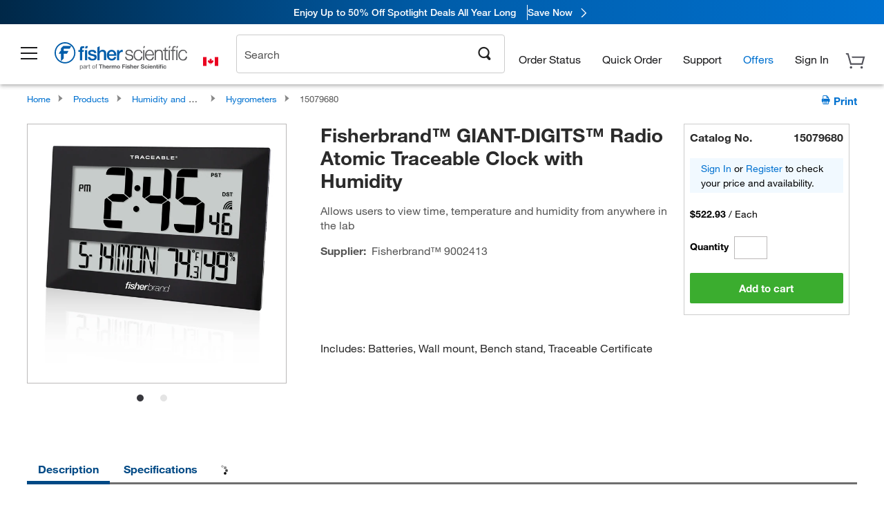

--- FILE ---
content_type: application/x-javascript
request_url: https://assets.adobedtm.com/7835b01639d4/12f22ad179cc/launch-79ca2f59a701.min.js
body_size: 88647
content:
// For license information, see `https://assets.adobedtm.com/7835b01639d4/12f22ad179cc/launch-79ca2f59a701.js`.
window._satellite=window._satellite||{},window._satellite.container={buildInfo:{minified:!0,buildDate:"2026-01-26T21:19:45Z",turbineBuildDate:"2024-08-22T17:32:44Z",turbineVersion:"28.0.0"},environment:{id:"EN0a184221331f49e09a46ba7e4ea5e2d4",stage:"production"},dataElements:{srsltid:{modulePath:"core/src/lib/dataElements/javascriptVariable.js",settings:{path:"digitalData.page.params.srsltid"}},ppc_id:{modulePath:"core/src/lib/dataElements/javascriptVariable.js",settings:{path:"digitalData.page.params.ppc_id"}},advertisingReady:{modulePath:"core/src/lib/dataElements/conditionalValue.js",settings:{comparison:{operator:"contains"},leftOperand:"%privacyPreferences%",rightOperand:"2",fallbackValue:"%booleanFalse%",conditionalValue:"%booleanTrue%"}},customHomeCookie:{modulePath:"core/src/lib/dataElements/cookie.js",settings:{name:"customHome"}},username:{modulePath:"core/src/lib/dataElements/javascriptVariable.js",settings:{path:"window.digitalData.user.username"}},userRole:{modulePath:"core/src/lib/dataElements/conditionalValue.js",settings:{comparison:{operator:"isTrue"},leftOperand:"%superUser%",fallbackValue:"Sub User",conditionalValue:"Super User"}},cartSubtotal:{modulePath:"core/src/lib/dataElements/javascriptVariable.js",settings:{path:"digitalData.cart.subtotal"}},cartSaveId:{modulePath:"core/src/lib/dataElements/customCode.js",settings:{source:function(e){return e.detail.cartId.split("_")[0]}}},listDetails:{modulePath:"core/src/lib/dataElements/customCode.js",settings:{source:function(e){if(e.detail&&e.detail.list)return`${e.detail.list.id} | ${e.detail.list.name}`}}},social_id:{modulePath:"core/src/lib/dataElements/javascriptVariable.js",settings:{path:"digitalData.page.params.social_id"}},ef_id:{modulePath:"core/src/lib/dataElements/queryStringParameter.js",settings:{name:"ef_id",caseInsensitive:!0}},webinarDate:{modulePath:"core/src/lib/dataElements/customCode.js",settings:{source:function(e){return e&&e.detail?e.detail.date:null}}},booleanTrue:{modulePath:"core/src/lib/dataElements/customCode.js",settings:{source:function(){return!0}}},orderProductListItems:{modulePath:"core/src/lib/dataElements/customCode.js",settings:{source:function(){var e=[];if(digitalData.order.products&&Object.values(digitalData.order.products))for(let t of Object.values(digitalData.order.products))e.push(window.utilities.analytics.buildProductObject("order",t));if(0===e.length&&digitalData.cart.products&&Object.values(digitalData.cart.products)){for(let t of Object.values(digitalData.cart.products))e.push(window.utilities.analytics.buildProductObject("order",t));digitalData.widgets.orderError={errorCategory:"Analytics: Order Tracking",errorMessage:`Products read from cart. Total Cart Products: ${Object.values(digitalData.cart.products).length}.`}}return e}}},booleanFalse:{modulePath:"core/src/lib/dataElements/customCode.js",settings:{source:function(){return!1}}},transferProductListItems:{modulePath:"core/src/lib/dataElements/customCode.js",settings:{source:function(){var e=[];if(digitalData.cart.products)for(let t in digitalData.cart.products)e.push(window.utilities.analytics.buildProductObject("order",digitalData.cart.products[t]));return e}}},productContentFeedbackLabel:{modulePath:"core/src/lib/dataElements/customCode.js",settings:{source:function(e){return"prodFeedbackOpen"===e.nativeEvent.type?"Product Content Feedback: Open":"prodFeedbackSubmit"===e.nativeEvent.type?"Product Content Feedback: Submit":void 0}}},previousPageDetails:{modulePath:"web-utilities/src/lib/dataElements/percentPageViewPreviousPageDetails.js",settings:{}},searchExperienceType:{modulePath:"core/src/lib/dataElements/javascriptVariable.js",settings:{path:"digitalData.search.experienceType"}},segment:{modulePath:"core/src/lib/dataElements/javascriptVariable.js",settings:{path:"digitalData.page.params.segment"}},authenticationEvents:{modulePath:"core/src/lib/dataElements/customCode.js",settings:{source:function(e){return{registrationInitiate:"Registration Initiate",registrationSuccessful:"Registration Successful",registrationError:"Registration Error",loginInitiate:"Login Initiate",loginSuccessful:"Login Successful",loginError:"Login Error",logout:"Logout"}[e.nativeEvent.type]||void 0}}},linkTrackingValue:{modulePath:"core/src/lib/dataElements/customCode.js",settings:{source:function(e){const t="data-analytics-fisherdatalayer-text",n="data-analytics-text",a=[e.target,e.element].find((e=>e?.hasAttribute?.(n)||e?.hasAttribute?.(t)));if(!a)return"";if(a.hasAttribute(t))return a.getAttribute(t).replace("|",":");const r=["data-analytics-section","data-analytics-container","data-analytics-parent","data-analytics-text"].map((e=>a.hasAttribute(e)?a.getAttribute(e):(console.warn(`Link Tracking: Missing attribute ${e}`),"")));return window.utilities.decodeHTMLEntities(r.join("|"))}}},currencyCode:{modulePath:"core/src/lib/dataElements/javascriptVariable.js",settings:{path:"digitalData.general.currencyCode"}},listOperationLabel:{modulePath:"core/src/lib/dataElements/customCode.js",settings:{source:function(e){return"removeFromList"===e.nativeEvent.type?"List Operation Remove From List":"List Operation Add To List"}}},company:{modulePath:"core/src/lib/dataElements/javascriptVariable.js",settings:{path:"digitalData.user.additional.company"}},nlsuScriptURL:{modulePath:"core/src/lib/dataElements/customCode.js",settings:{source:function(){var e=(new Date).toISOString().slice(0,13);return document.location.hostname.includes("fishersci.ca")?"/global-ui/resources/nlsu-ca.min.js?v="+e:"/global-ui/resources/nlsu.min.js?v="+e}}},automatedTesting:{defaultValue:"No",modulePath:"core/src/lib/dataElements/customCode.js",settings:{source:function(){return digitalData.page.params&&digitalData.page.params.testVisitor?"Yes":"No"}}},cartSaveSubtotal:{modulePath:"core/src/lib/dataElements/customCode.js",settings:{source:function(e){return e.detail.subtotal}}},medalliaVisitorId:{modulePath:"core/src/lib/dataElements/localStorage.js",settings:{name:"kampyle_userid"}},cartProductListItems:{modulePath:"core/src/lib/dataElements/customCode.js",settings:{source:function(e){var t=[];if(e.detail.cartPayload.products)for(let n of e.detail.cartPayload.products)t.push(window.utilities.analytics.buildProductObject("cart",n));return t}}},quantumMetricSessionId:{modulePath:"core/src/lib/dataElements/cookie.js",settings:{name:"QuantumMetricSessionID"}},marketingBCN:{modulePath:"core/src/lib/dataElements/javascriptVariable.js",settings:{path:"digitalData.page.params.bcn"}},webinarBrand:{modulePath:"core/src/lib/dataElements/customCode.js",settings:{source:function(e){return e&&e.detail?e.detail.brand:null}}},errorDescription:{modulePath:"core/src/lib/dataElements/customCode.js",settings:{source:function(e){if(e.nativeEvent&&e.nativeEvent.detail)return e.nativeEvent.detail.errorDescription}}},userType:{modulePath:"core/src/lib/dataElements/javascriptVariable.js",settings:{path:"digitalData.user.type"}},"xdmEventType:pageview":{modulePath:"core/src/lib/dataElements/customCode.js",settings:{source:function(){switch(window.digitalData.page.type){case"Cart":return"commerce.productListViews";case"Order:Confirmation":return"commerce.purchases";case"Checkout:Shipping":case"Checkout:Shipping and Payment":case"Checkout:Shipping and Billing":case"Checkout:Payment":case"Checkout:Review and Payment":case"Checkout:Payment and Submit":case"Checkout:Review and Submit":return"commerce.checkouts";default:return"web.webpagedetails.pageViews"}}}},webinarCategory:{modulePath:"core/src/lib/dataElements/customCode.js",settings:{source:function(e){return e&&e.detail?e.detail.category:null}}},turl:{modulePath:"core/src/lib/dataElements/javascriptVariable.js",settings:{path:"digitalData.page.params.ca"}},superUser:{modulePath:"core/src/lib/dataElements/javascriptVariable.js",settings:{path:"digitalData.user.superUser"}},privacyPreferences:{modulePath:"core/src/lib/dataElements/customCode.js",settings:{source:function(){return _satellite.cookie.get("notice_gdpr_prefs")?_satellite.cookie.get("notice_gdpr_prefs"):window.localStorage.getItem("truste.eu.cookie.notice_gdpr_prefs")?JSON.parse(window.localStorage.getItem("truste.eu.cookie.notice_gdpr_prefs")).value:void 0}}},orderProducts:{modulePath:"core/src/lib/dataElements/javascriptVariable.js",settings:{path:"window.digitalData.order.products"}},country:{modulePath:"core/src/lib/dataElements/javascriptVariable.js",settings:{path:"digitalData.general.country.twoLetterCode"}},searchTotalResults:{modulePath:"core/src/lib/dataElements/javascriptVariable.js",settings:{path:"digitalData.search.totalResults"}},formSessionId:{modulePath:"core/src/lib/dataElements/customCode.js",settings:{source:function(e){return digitalData.forms[e.detail.id].sessionId}}},formId:{modulePath:"core/src/lib/dataElements/customCode.js",settings:{source:function(e){return e.detail.id}}},pageName:{modulePath:"core/src/lib/dataElements/javascriptVariable.js",settings:{path:"digitalData.page.name"}},"xdm:event":{modulePath:"adobe-alloy/dist/lib/dataElements/variable/index.js",settings:{dataElementId:"DE27ec91de91b641aa901f8c2a84f10ff3"}},quantumMetricURL:{modulePath:"core/src/lib/dataElements/customCode.js",settings:{source:function(){return"production"===_satellite.buildInfo.environment?"https://cdn.quantummetric.com/qscripts/quantum-thermofisher.js":"https://cdn.quantummetric.com/qscripts/quantum-thermofisher-test.js"}}},"xdm:globalVariables":{modulePath:"adobe-alloy/dist/lib/dataElements/xdmObject/index.js",settings:{data:{web:{webPageDetails:{name:"%pageName%",server:"%domain%",viewName:"%pageType%",siteSection:"%pageType%"}},commerce:{order:{currencyCode:"%currencyCode%"}},_experience:{analytics:{customDimensions:{eVars:{eVar5:"%automatedTesting%",eVar6:"%breadcrumbs%",eVar7:"%superUser%",eVar8:"%registrationType%",eVar9:"%authenticationState%",eVar11:"%loginStatus%",eVar12:"%userId%",eVar13:"%company%",eVar14:"%accountNumber%",eVar15:"%getNewRepeat%",eVar16:"%getVisitNum%",eVar17:"%getTimeSinceLastVisit%",eVar23:"%pricingAccountGroup%",eVar26:"%eStore%",eVar32:"%utmParameters%",eVar38:"%ppc_id%",eVar41:"%pageType%",eVar43:"%username%",eVar44:"%punchout%",eVar51:"%emailBodyId%",eVar73:"%ef_id%",eVar77:"%emailCampaignTracking%",eVar79:"%emailCampaignTracking%",eVar80:"%icid%",eVar83:"%mid%",eVar86:"%disp_id%",eVar87:"%disp_id%",eVar88:"%social_id%",eVar103:"%pageName%",eVar108:"%pageURL%",eVar114:"%icid%",eVar123:"%analyticsCountry%",eVar124:"%language%",eVar125:"%srsltid%",eVar126:"%quantumMetricSessionId%",eVar128:"%aemFlag%",eVar131:"%template%",eVar138:"%previousPageDetails%",eVar139:"%previousPageURL%",eVar144:"%quantumMetricUserId%"},props:{prop1:"%eStore%",prop3:"%pageType%",prop4:"%breadcrumbs%",prop9:"%pageURL%",prop13:"%loginStatus%",prop14:"%userId%",prop15:"%company%",prop16:"%accountNumber%",prop54:"%punchout%"}}}},_thermofisherscientificinc:{userProfile:{id:"%userId%",b2bUser:"%punchout%",company:"%company%",userRole:"%userRole%",username:"%username%",accountNumber:"%accountNumber%",isInternalUser:"%automatedTesting%",registrationType:"%registrationType%",authenticationState:"%authenticationState%"}}},sandbox:{name:"prod"}}},wizardName:{modulePath:"core/src/lib/dataElements/javascriptVariable.js",settings:{path:"digitalData.widgets.wizard.name"}},domain:{defaultValue:"",forceLowerCase:!0,cleanText:!0,modulePath:"core/src/lib/dataElements/pageInfo.js",settings:{attribute:"hostname"}},eloquaVisitorId:{modulePath:"core/src/lib/dataElements/javascriptVariable.js",settings:{path:"digitalData.page.params.elq_cid"}},downloadFileName:{modulePath:"core/src/lib/dataElements/customCode.js",settings:{source:function(e){return`${e.detail.type}|${e.detail.name}|${e.detail.fileType}`}}},consentAction:{modulePath:"core/src/lib/dataElements/customCode.js",settings:{source:function(){return window.sessionStorage.firstVisitConsentRequired?"Consent: Set Preferences":"Consent: Update Preferences"}}},searchResultsPage:{modulePath:"core/src/lib/dataElements/javascriptVariable.js",settings:{path:"digitalData.search.page"}},primaryProductListItems:{modulePath:"core/src/lib/dataElements/customCode.js",settings:{source:function(){var e=[];if(digitalData.products&&digitalData.products.primary)for(let t in digitalData.products.primary)e.push(window.utilities.analytics.buildProductObject("primary",digitalData.products.primary[t]));return e}}},sid:{modulePath:"core/src/lib/dataElements/javascriptVariable.js",settings:{path:"digitalData.page.params.sid"}},pageURL:{modulePath:"core/src/lib/dataElements/javascriptVariable.js",settings:{path:"digitalData.page.url"}},emailBodyId:{modulePath:"core/src/lib/dataElements/javascriptVariable.js",settings:{path:"digitalData.page.params.emb_id"}},wizardResponses:{modulePath:"core/src/lib/dataElements/customCode.js",settings:{source:function(){if(digitalData.widgets.wizard.responses){var e=[];for(let t in digitalData.widgets.wizard.responses)e.push(`${t}:${digitalData.widgets.wizard.responses[t]}`);return`${e.join(";")}|${digitalData.widgets.wizard.totalSteps}`}}}},functionalReady:{modulePath:"core/src/lib/dataElements/conditionalValue.js",settings:{comparison:{operator:"contains"},leftOperand:"%privacyPreferences%",rightOperand:"1",fallbackValue:"%booleanFalse%",conditionalValue:"%booleanTrue%"}},orderLookupOrderNumber:{modulePath:"core/src/lib/dataElements/customCode.js",settings:{source:function(){var e=document.querySelector("form#singleOrderLookup input[id='singleOrderLookupOrderNumber']");return e?e.value:void 0}}},registrationType:{defaultValue:"G",modulePath:"core/src/lib/dataElements/customCode.js",settings:{source:function(){if(digitalData.user)switch(digitalData.user.registrationType){case"G":return"G";case"M":return"M";case"R":return"R"}}}},"xdm:mergedObject":{modulePath:"core/src/lib/dataElements/mergedObjects.js",settings:{objects:["%xdm:globalVariables%","%xdm:event%"]}},pageType:{modulePath:"core/src/lib/dataElements/javascriptVariable.js",settings:{path:"digitalData.page.type"}},previousPageURL:{modulePath:"web-utilities/src/lib/dataElements/percentPageViewPreviousPageUrl.js",settings:{}},searchType:{modulePath:"core/src/lib/dataElements/javascriptVariable.js",settings:{path:"digitalData.search.type"}},getNewRepeat:{modulePath:"common-web-sdk-plugins/src/lib/dataElements/getnewrepeat.js",settings:{daysBeforeReset:""}},icid:{modulePath:"core/src/lib/dataElements/javascriptVariable.js",settings:{path:"digitalData.page.params.icid"}},eStore:{defaultValue:"N/A",modulePath:"core/src/lib/dataElements/javascriptVariable.js",settings:{path:"digitalData.general.eStore"}},utmParameters:{modulePath:"core/src/lib/dataElements/customCode.js",settings:{source:function(){if(digitalData.page.params){var e=[];if(["utm_medium","utm_source","utm_campaign","utm_content"].forEach((t=>{const n=digitalData.page.params[t];void 0!==n&&e.push(n)})),e.length>0)return e.join("|")}}}},template:{modulePath:"core/src/lib/dataElements/javascriptVariable.js",settings:{path:"digitalData.page.template"}},pricingAccountGroup:{modulePath:"core/src/lib/dataElements/javascriptVariable.js",settings:{path:"digitalData.user.additional.pricingAccountGroup"}},searchTerm:{modulePath:"core/src/lib/dataElements/javascriptVariable.js",settings:{path:"digitalData.search.term"}},authenticationState:{modulePath:"core/src/lib/dataElements/customCode.js",settings:{source:function(){if(digitalData.user)return"Guest"===digitalData.user.username?"No":"persistent"==digitalData.user.registrationType?"Persistent":"Yes"}}},userId:{modulePath:"core/src/lib/dataElements/javascriptVariable.js",settings:{path:"digitalData.user.id"}},cid:{modulePath:"core/src/lib/dataElements/javascriptVariable.js",settings:{path:"digitalData.page.params.cid"}},language:{modulePath:"core/src/lib/dataElements/javascriptVariable.js",settings:{path:"window.digitalData.general.language"}},"data.target":{modulePath:"core/src/lib/dataElements/customCode.js",settings:{source:function(){var e={__adobe:{target:{ISO_CODE:_satellite.getVar("country"),LANG_CODE:_satellite.getVar("language"),"profile.loggedIn":_satellite.getVar("loginStatus"),accountNumber:_satellite.getVar("accountNumber")}}};if(digitalData.general&&digitalData.general.eStore&&(e.__adobe.target.eStore=digitalData.general.eStore),digitalData.products&&digitalData.products.primary){var t=Object.values(digitalData.products.primary)[0],n={"entity.id":t.sku,"entity.name":t.name,"entity.familyId":t.familyId,"entity.categoryId":t.category.id,"entity.categoryName":t.category.name,catalogNumber:t.sku};Object.assign(e.__adobe.target,n)}if(digitalData.cart&&digitalData.cart.products){var a=Object.values(digitalData.cart.products);a=a.map((function(e){return e.sku}));var r={"cart.id":_satellite.getVar("cartId"),cartIds:a};Object.assign(e.__adobe.target,r)}if(digitalData.order&&digitalData.order.products){var i=Object.values(digitalData.order.products);i=i.map((function(e){return e.sku}));var o={orderId:_satellite.getVar("orderId"),productPurchasedId:i};Object.assign(e.__adobe.target,o)}return e}}},disp_id:{modulePath:"core/src/lib/dataElements/javascriptVariable.js",settings:{path:"digitalData.page.params.disp_id"}},newCartCookieRollout:{modulePath:"core/src/lib/dataElements/cookie.js",settings:{name:"new_cart"}},cartId:{modulePath:"core/src/lib/dataElements/customCode.js",settings:{source:function(){if(window.digitalData.cart)return window.digitalData.cart.id.split("_")[0]}}},orderLookupValidator:{modulePath:"core/src/lib/dataElements/customCode.js",settings:{source:function(){var e=document.querySelector("form#singleOrderLookup input[id='singleOrderValidator']");return e?e.value:void 0}}},mid:{modulePath:"core/src/lib/dataElements/customCode.js",settings:{source:function(){var e=_satellite.cookie.get("AMCV_8FED67C25245B39C0A490D4C@AdobeOrg");if(e)return e.split("|")[e.split("|").indexOf("MCMID")+1]}}},aemFlag:{modulePath:"core/src/lib/dataElements/customCode.js",settings:{source:function(){return digitalData.page.aem}}},loginStatus:{modulePath:"core/src/lib/dataElements/conditionalValue.js",settings:{comparison:{operator:"equals"},leftOperand:"%username%",rightOperand:"Guest",fallbackValue:"Yes",conditionalValue:"No"}},paymentMethod:{modulePath:"core/src/lib/dataElements/javascriptVariable.js",settings:{path:"digitalData.order.paymentMethod"}},analyticsCountry:{modulePath:"core/src/lib/dataElements/customCode.js",settings:{source:function(){return digitalData.general.country.twoLetterCode+"|"+digitalData.general.country.name}}},previousPageScroll:{modulePath:"web-utilities/src/lib/dataElements/percentPageViewPreviousPageStats.js",settings:{}},emailCampaignTracking:{modulePath:"core/src/lib/dataElements/customCode.js",settings:{source:function(){return digitalData.page.params&&(digitalData.page.params["sc.em_id"]||digitalData.page.params.purl)?[digitalData.page.params["sc.em_id"],digitalData.page.params.purl].join("|"):void 0}}},getTimeSinceLastVisit:{modulePath:"common-web-sdk-plugins/src/lib/dataElements/gettimesincelastvisit.js",settings:{}},accountNumber:{defaultValue:"",modulePath:"core/src/lib/dataElements/javascriptVariable.js",settings:{path:"window.digitalData.user.additional.accountNumber"}},errorCategory:{modulePath:"core/src/lib/dataElements/customCode.js",settings:{source:function(e){if(e.nativeEvent&&e.nativeEvent.detail)return e.nativeEvent.detail.errorCategory}}},getVisitNum:{modulePath:"common-web-sdk-plugins/src/lib/dataElements/getvisitnum.js",settings:{resetPeriod:"",extendResetPeriod:""}},punchout:{modulePath:"core/src/lib/dataElements/conditionalValue.js",settings:{comparison:{operator:"equals",caseInsensitive:!0},leftOperand:"%userType%",rightOperand:"B2B",fallbackValue:"No",conditionalValue:"Yes"}},offersList:{modulePath:"core/src/lib/dataElements/customCode.js",settings:{source:function(){if(digitalData.offers&&digitalData.offers.length>0)return{list:digitalData.offers.map((function(e){return{value:[e.placement,e.source,e.code,e.name,e.icid].join("|")}}))}}}},orderId:{modulePath:"core/src/lib/dataElements/javascriptVariable.js",settings:{path:"window.digitalData.order.id"}},breadcrumbs:{modulePath:"core/src/lib/dataElements/customCode.js",settings:{source:function(){if(digitalData.page.breadcrumbs&&digitalData.page.breadcrumbs.filter((e=>""!==e.trim())).length>0)return digitalData.page.breadcrumbs.join("|")}}},searchFilters:{modulePath:"core/src/lib/dataElements/customCode.js",settings:{source:function(){if(digitalData.search&&digitalData.search.filters&&Object.keys(digitalData.search.filters).length>0){var e=[];for(let t in digitalData.search.filters)e.push(`${t}: ${digitalData.search.filters[t].join(",")}`);return e.join("|")}}}},quantumMetricUserId:{modulePath:"core/src/lib/dataElements/cookie.js",settings:{name:"QuantumMetricUserID"}},localeCookie:{modulePath:"core/src/lib/dataElements/cookie.js",settings:{name:"locale"}}},extensions:{"web-utilities":{displayName:"Web Utilities",hostedLibFilesBaseUrl:"https://assets.adobedtm.com/extensions/EP20b43ad434ef4988b6ef12cbe7cb9ace/",modules:{"web-utilities/src/lib/dataElements/percentPageViewPreviousPageDetails.js":{name:"percent-page-view-previous-page-details",displayName:"Percent Page View - Previous Page Details",script:function(e){"use strict";e.exports=function(){if(window._ppv)return[window._ppv.pageType,window._ppv.pageName,window._ppv.template].join("|")}}},"web-utilities/src/lib/dataElements/percentPageViewPreviousPageUrl.js":{name:"percent-page-view-previous-page-url",displayName:"Percent Page View - Previous Page URL",script:function(e){"use strict";e.exports=function(){if(window._ppv)return window._ppv.url}}},"web-utilities/src/lib/dataElements/percentPageViewPreviousPageStats.js":{name:"percent-page-view-previous-page-stats",displayName:"Percent Page View - Previous Page Stats",script:function(e){"use strict";e.exports=function(){if(window._ppv)return`ipv:${window._ppv.ipv}|fpv:${window._ppv.fpv}|hpv:${window._ppv.hpv}|foldsSeen:${window._ppv.foldsSeen}|totalFolds:${window._ppv.totalFolds}`}}},"web-utilities/src/lib/actions/loadScript.js":{name:"load-script",displayName:"Load Script",script:function(e){"use strict";e.exports=function(e){e.preload&&new Function(e.preload)();var t=document.createElement("script");t.src=e.url,t.async="enabled"===e.async,t.defer="enabled"===e.defer,t.onload=t.onreadystatechange=function(){t.readyState&&!/loaded|complete/.test(t.readyState)||(document.dispatchEvent(new CustomEvent(e.event)),e.onload&&new Function(e.onload)())},"HEAD"===e.insert&&document.head.appendChild(t),"BODY"===e.insert&&document.body.appendChild(t)}}},"web-utilities/src/lib/actions/percentPageViewInitialize.js":{name:"percent-page-view-initialize",displayName:"Percent Page View - Initialize",script:function(e){"use strict";e.exports=function(e){const t={get pageName(){return e.pageName||document.title},get pageType(){return e.pageType||void 0},get pageUrl(){return window.location.href},get pageTemplate(){return e.pageTemplate||void 0},get viewportHeight(){return window.innerHeight||document.documentElement.clientHeight||document.body.clientHeight},get documentHeight(){return Math.max(document.body.scrollHeight,document.documentElement.scrollHeight,document.body.offsetHeight,document.documentElement.offsetHeight,document.body.clientHeight,document.documentElement.clientHeight)},storeData(e){sessionStorage.setItem("_ppv",JSON.stringify(e))},readData(e){const t=JSON.parse(sessionStorage.getItem("_ppv")||null);return t&&e?t[e]:t},init(){window._ppv=this.readData(),sessionStorage.removeItem("_ppv"),this.captureMetrics(),document.addEventListener("scroll",(()=>this.captureMetrics())),document.addEventListener("resize",(()=>this.captureMetrics()))},captureMetrics(){const e={pageName:this.pageName,pageType:this.pageType,url:this.pageUrl,ipv:this.getInitialPercentViewed(),fpv:this.getFinalPercentViewed(),hpv:this.getHighestPercentViewed(),foldsSeen:this.getFoldsSeen(),totalFolds:this.getTotalFolds()};this.pageTemplate&&(e.template=this.pageTemplate),this.storeData(e)},getInitialPercentViewed(){return Math.round(this.viewportHeight/this.documentHeight*100)},getFinalPercentViewed(){let e=window.pageYOffset||document.documentElement.scrollTop||document.body.scrollTop;return Math.round((e+this.viewportHeight)/this.documentHeight*100)},getHighestPercentViewed(){let e=this.readData("hpv")||this.getInitialPercentViewed();return Math.max(this.getFinalPercentViewed(),e)},getFoldsSeen(){let e=window.pageYOffset||document.documentElement.scrollTop||document.body.scrollTop,t=this.readData("foldsSeen")||0,n=Math.round((e+this.viewportHeight)/this.viewportHeight);return Math.max(n,t)},getTotalFolds(){return Math.round(this.documentHeight/this.viewportHeight)}};window.PercentPageViewed=t,window.PercentPageViewed.init()}}}}},"common-web-sdk-plugins":{displayName:"Common Web SDK Plugins",hostedLibFilesBaseUrl:"https://assets.adobedtm.com/extensions/EP72fbeb9839644a1daa8eca9f84e02dcf/",modules:{"common-web-sdk-plugins/src/lib/dataElements/getnewrepeat.js":{name:"getnewrepeat",displayName:"getNewRepeat",script:function(e,t,n){"use strict";function a(e){if("-v"===e)return{plugin:"getNewRepeat",version:"4.0"};var t="s_nr"+(e=e||30),n=new Date,a=r.get(t)||"",i=a.split("-"),o=n.getTime();return n.setTime(o+864e5*e),""===a||o-i[0]<18e5&&"New"===i[1]?(r.set(t,o+"-New",{expires:n}),"New"):(r.set(t,o+"-Repeat",{expires:n}),"Repeat")}const r=n("@adobe/reactor-cookie");e.exports=function(e){return a(e.daysBeforeReset)}}},"common-web-sdk-plugins/src/lib/dataElements/gettimesincelastvisit.js":{name:"gettimesincelastvisit",displayName:"getTimeSinceLastVisit",script:function(e,t,n){"use strict";function r(){function e(e,t,n){function r(e,t,n,r){if("string"!=typeof t)return!1;if("string"==typeof e)e=e.split(n||",");else if("object"!=typeof e)return!1;for(n=0,a=e.length;n<a;n++)if(1==r&&t===e[n]||t.toLowerCase()===e[n].toLowerCase())return!0;return!1}if(!(void 0===e||isNaN(e)||0>Number(e))){var i="";return"string"==typeof t&&"d"===t||("string"!=typeof t||!r("h,m,s",t))&&86400<=e?(t=86400,i="days",n=isNaN(n)?1:t/(n*t)):"string"==typeof t&&"h"===t||("string"!=typeof t||!r("m,s",t))&&3600<=e?(t=3600,i="hours",n=isNaN(n)?4:t/(n*t)):"string"==typeof t&&"m"===t||("string"!=typeof t||!r("s",t))&&60<=e?(t=60,i="minutes",n=isNaN(n)?2:t/(n*t)):(t=1,i="seconds",n=isNaN(n)?.2:t/n),0===(i=Math.round(e*n/t)/n+" "+i).indexOf("1 ")&&(i=i.substring(0,i.length-1)),i}}if(arguments&&"-v"===arguments[0])return{plugin:"getTimeSinceLastVisit",version:"2.0"};var t=new Date,n=t.getTime(),r=n+18e5,o=i.get("s_tslv")||0,s=n-o,c=Math.round(s/1e3);return t.setTime(n+63072e6),i.set("s_tslv",n,{expires:t}),o?c>1800||i.get("s_inv")?(i.get("s_inv")&&(c=i.get("s_inv")),i.set("s_inv",c,{expires:r}),"0"!==c?e(c):"New Visitor"):"":(i.set("s_inv","0",{expires:r}),"New Visitor")}const i=n("@adobe/reactor-cookie");e.exports=function(){return r()}}},"common-web-sdk-plugins/src/lib/dataElements/getvisitnum.js":{name:"getvisitnum",displayName:"getVisitNum",script:function(e,t,n){"use strict";function a(e,t){function n(e){return!isNaN(e)&&(0|parseFloat(e))===parseFloat(e)}function a(e){var t=new Date,n=isNaN(e)?0:Math.floor(e);if(t.setHours(23),t.setMinutes(59),t.setSeconds(59),"w"===e&&(n=6-t.getDay()),"m"===e){n=t.getMonth()+1;var a=t.getFullYear();n=new Date(a||1970,n||1,0).getDate()-t.getDate()}return t.setDate(t.getDate()+n),"y"===e&&(t.setMonth(11),t.setDate(31)),t}if("-v"===e)return{plugin:"getVisitNum",version:"5.0.0"};e=e||365,t=void 0!==t?Boolean(t):!!n(e);var i=(new Date).getTime(),o=a(e),s=new Date;if(s.setTime(s.getTime()+18e5),r.get("s_vnc"+e))var c,l=r.get("s_vnc"+e).split("&vn="),d=l[1];return r.get("s_ivc")?d?(r.set("s_ivc",!0,{expires:s}),d):"unknown visit number":void 0!==d?(d++,c=t&&n(e)?i+864e5*e:l[0],o.setTime(c),r.set("s_vnc"+e,c+"&vn="+d,{expires:o}),r.set("s_ivc",!0,{expires:s}),d):(c=n(e)?i+864e5*e:a(e).getTime(),r.set("s_vnc"+e,c+"&vn=1",{expires:o}),r.set("s_ivc",!0,{expires:30}),"1")}const r=n("@adobe/reactor-cookie");e.exports=function(e){return a(e.resetPeriod,e.extendResetPeriod)}}}}},core:{displayName:"Core",hostedLibFilesBaseUrl:"https://assets.adobedtm.com/extensions/EP1b7d885611af4410a124781998596ed6/",modules:{"core/src/lib/dataElements/javascriptVariable.js":{name:"javascript-variable",displayName:"JavaScript Variable",script:function(e,t,n){"use strict";var a=n("../helpers/getObjectProperty.js");e.exports=function(e){return a(window,e.path)}}},"core/src/lib/dataElements/conditionalValue.js":{name:"conditional-value",displayName:"Conditional Value",script:function(e,t,n){"use strict";var a=n("../conditions/valueComparison");e.exports=function(e){return a(e)?e.conditionalValue:e.fallbackValue}}},"core/src/lib/dataElements/cookie.js":{name:"cookie",displayName:"Cookie",script:function(e,t,n){"use strict";var a=n("@adobe/reactor-cookie");e.exports=function(e){return a.get(e.name)}}},"core/src/lib/dataElements/customCode.js":{name:"custom-code",displayName:"Custom Code",script:function(e){"use strict";e.exports=function(e,t){return e.source(t)}}},"core/src/lib/dataElements/queryStringParameter.js":{name:"query-string-parameter",displayName:"Query String Parameter",script:function(e,t,n){"use strict";var a=n("@adobe/reactor-window"),r=n("@adobe/reactor-query-string");e.exports=function(e){var t=r.parse(a.location.search);if(!e.caseInsensitive)return t[e.name];for(var n=e.name.toLowerCase(),i=Object.keys(t),o=0;o<i.length;o++){var s=i[o];if(s.toLowerCase()===n)return t[s]}}}},"core/src/lib/dataElements/localStorage.js":{name:"local-storage",displayName:"Local Storage",script:function(e,t,n){"use strict";var a=n("@adobe/reactor-window");e.exports=function(e){try{return a.localStorage.getItem(e.name)}catch(e){return null}}}},"core/src/lib/dataElements/pageInfo.js":{name:"page-info",displayName:"Page Info",script:function(e,t,n){"use strict";var a=n("@adobe/reactor-document");e.exports=function(e){switch(e.attribute){case"url":return a.location.href;case"hostname":return a.location.hostname;case"pathname":return a.location.pathname;case"protocol":return a.location.protocol;case"referrer":return a.referrer;case"title":return a.title}}}},"core/src/lib/dataElements/mergedObjects.js":{name:"merged-objects",displayName:"Merged Objects",script:function(e,t,n){"use strict";var a=n("../helpers/deepMerge");e.exports=function(e){var t=e.objects.slice();return t.unshift({}),a.apply(null,t)}}},"core/src/lib/events/customEvent.js":{name:"custom-event",displayName:"Custom Event",script:function(e,t,n){"use strict";var a=n("./helpers/createBubbly")(),r=[];e.exports=function(e,t){var n=e.type;-1===r.indexOf(n)&&(r.push(n),window.addEventListener(n,a.evaluateEvent,!0)),a.addListener(e,(function(e){e.nativeEvent.type===n&&(e.detail=e.nativeEvent.detail,t(e))}))}}},"core/src/lib/conditions/valueComparison.js":{name:"value-comparison",displayName:"Value Comparison",script:function(e,t,n){"use strict";var a=n("../helpers/stringAndNumberUtils").isString,r=n("../helpers/stringAndNumberUtils").isNumber,i=n("../helpers/stringAndNumberUtils").castToStringIfNumber,o=n("../helpers/stringAndNumberUtils").castToNumberIfString,s=function(e,t){return t&&a(e)?e.toLowerCase():e},c=function(e){return function(t,n,r){return t=i(t),n=i(n),a(t)&&a(n)&&e(t,n,r)}},l=function(e){return function(t,n){return t=o(t),n=o(n),r(t)&&r(n)&&e(t,n)}},d=function(e){return function(t,n,a){return e(s(t,a),s(n,a))}},u={equals:d((function(e,t){return e==t})),doesNotEqual:function(){return!u.equals.apply(null,arguments)},contains:c(d((function(e,t){return-1!==e.indexOf(t)}))),doesNotContain:function(){return!u.contains.apply(null,arguments)},startsWith:c(d((function(e,t){return 0===e.indexOf(t)}))),doesNotStartWith:function(){return!u.startsWith.apply(null,arguments)},endsWith:c(d((function(e,t){return e.substring(e.length-t.length,e.length)===t}))),doesNotEndWith:function(){return!u.endsWith.apply(null,arguments)},matchesRegex:c((function(e,t,n){return new RegExp(t,n?"i":"").test(e)})),doesNotMatchRegex:function(){return!u.matchesRegex.apply(null,arguments)},lessThan:l((function(e,t){return e<t})),lessThanOrEqual:l((function(e,t){return e<=t})),greaterThan:l((function(e,t){return e>t})),greaterThanOrEqual:l((function(e,t){return e>=t})),isTrue:function(e){return!0===e},isTruthy:function(e){return Boolean(e)},isFalse:function(e){return!1===e},isFalsy:function(e){return!e}};e.exports=function(e){return u[e.comparison.operator](e.leftOperand,e.rightOperand,Boolean(e.comparison.caseInsensitive))}}},"core/src/lib/events/click.js":{name:"click",displayName:"Click",script:function(e,t,n){"use strict"
;var a=n("@adobe/reactor-window"),r=n("./helpers/createBubbly")(),i=new(n("./helpers/weakMap")),o=2,s=n("../helpers/stringAndNumberUtils").castToNumberIfString,c=function(e){if(!e.ctrlKey&&!e.metaKey&&e.button!==o)for(var t=e.target;t;){var n=t.tagName;if(n&&"a"===n.toLowerCase()){var r=t.getAttribute("href"),i=t.getAttribute("target");return r&&(!i||"_self"===i||"_top"===i&&a.top===a||i===a.name)?t:void 0}t=t.parentNode}};document.addEventListener("click",r.evaluateEvent,!0),e.exports=function(e,t){r.addListener(e,(function(n){var r=n.nativeEvent;if(!r.s_fe){var o=s(e.anchorDelay);if(o&&!i.has(r)){var l=c(r);l&&(r.preventDefault(),setTimeout((function(){a.location=l.href}),o)),i.set(r,!0)}t(n)}}))},e.exports.__reset=r.__reset}},"core/src/lib/events/windowLoaded.js":{name:"window-loaded",displayName:"Window Loaded",script:function(e,t,n){"use strict";var a=n("./helpers/pageLifecycleEvents");e.exports=function(e,t){a.registerWindowLoadedTrigger(t)}}},"core/src/lib/actions/customCode.js":{name:"custom-code",displayName:"Custom Code",script:function(e,t,n,a){"use strict";var r,i,o,s,c=n("@adobe/reactor-document"),l=n("@adobe/reactor-promise"),d=n("./helpers/decorateCode"),u=n("./helpers/loadCodeSequentially"),p=n("../../../node_modules/postscribe/dist/postscribe"),m=n("./helpers/unescapeHtmlCode"),g=n("../helpers/findPageScript").getTurbine,f=(i=function(e){p(c.body,e,{beforeWriteToken:function(e){var t=e.tagName&&e.tagName.toLowerCase();return r&&"script"===t&&(e.attrs.nonce=r),"script"!==t&&"style"!==t||(Object.keys(e.attrs||{}).forEach((function(t){e.attrs[t]=m(e.attrs[t])})),e.src&&(e.src=m(e.src))),e},error:function(e){a.logger.error(e.msg)}})},o=[],s=function(){if(c.body)for(;o.length;)i(o.shift());else setTimeout(s,20)},function(e){o.push(e),s()}),b=function(){if(c.currentScript)return c.currentScript.async;var e=g();return!e||e.async}();e.exports=function(e,t){var n;r=a.getExtensionSettings().cspNonce;var i={settings:e,event:t},o=i.settings.source;if(o)return i.settings.isExternal?u(o).then((function(e){return e?(n=d(i,e),f(n.code),n.promise):l.resolve()})):(n=d(i,o),b||"loading"!==c.readyState?f(n.code):c.write&&!1===a.propertySettings.ruleComponentSequencingEnabled?c.write(n.code):f(n.code),n.promise)}}},"core/src/lib/events/dataElementChange.js":{name:"data-element-change",displayName:"Data Element Change",script:function(e,t,n,a){"use strict";var r={},i={};setInterval((function(){Object.keys(r).forEach((function(e){var t=JSON.stringify(a.getDataElementValue(e));if(t!==i[e]){var n={dataElementName:e};r[e].forEach((function(e){e(n)})),i[e]=t}}))}),1e3),e.exports=function(e,t){var n=e.name,o=r[n];o||(o=r[n]=[],i[n]=JSON.stringify(a.getDataElementValue(n))),o.push(t)}}},"core/src/lib/conditions/customCode.js":{name:"custom-code",displayName:"Custom Code",script:function(e){"use strict";e.exports=function(e,t){return e.source.call(t.element,t,t.target)}}},"core/src/lib/conditions/domain.js":{name:"domain",displayName:"Domain",script:function(e,t,n){"use strict";var a=n("@adobe/reactor-document"),r=/[|\\{}()[\]^$+*?.-]/g,i=function(e){if("string"!=typeof e)throw new TypeError("Expected a string");return e.replace(r,"\\$&")};e.exports=function(e){var t=a.location.hostname;return e.domains.some((function(e){return t.match(new RegExp("(^|\\.)"+i(e)+"$","i"))}))}}},"core/src/lib/conditions/cookie.js":{name:"cookie",displayName:"Cookie",script:function(e,t,n){"use strict";var a=n("@adobe/reactor-cookie"),r=n("../helpers/textMatch");e.exports=function(e){var t=a.get(e.name);return!!t&&(Array.isArray(e.cookieValues)?e.cookieValues:[{value:e.value,valueIsRegex:Boolean(e.valueIsRegex)}]).some((function(e){var n=e.valueIsRegex?new RegExp(e.value,"i"):e.value;return r(t,n)}))}}},"core/src/lib/events/libraryLoaded.js":{name:"library-loaded",displayName:"Library Loaded (Page Top)",script:function(e,t,n){"use strict";var a=n("./helpers/pageLifecycleEvents");e.exports=function(e,t){a.registerLibraryLoadedTrigger(t)}}},"core/src/lib/conditions/path.js":{name:"path",displayName:"Path Without Query String",script:function(e,t,n){"use strict";var a=n("@adobe/reactor-document"),r=n("../helpers/textMatch");e.exports=function(e){var t=a.location.pathname;return e.paths.some((function(e){var n=e.valueIsRegex?new RegExp(e.value,"i"):e.value;return r(t,n)}))}}},"core/src/lib/events/entersViewport.js":{name:"enters-viewport",displayName:"Enters Viewport",script:function(e,t,n){"use strict";var a,r=n("@adobe/reactor-document"),i=n("@adobe/reactor-window"),o=n("./helpers/weakMap"),s=n("./helpers/enableWeakMapDefaultValue"),c=n("./helpers/matchesSelector"),l=n("./helpers/matchesProperties"),d=n("../helpers/stringAndNumberUtils").castToNumberIfString,u=n("../helpers/intersectionObserverIntervals"),p={FIRST_ENTRY:"firstEntry",EVERY_ENTRY:"everyEntry"},m=s(new o,(function(){return{timeoutIds:[],completedListeners:[],inViewport:!1}})),g={},f=function(e){var t=m.get(e);t.inViewport||(t.inViewport=!0,Object.keys(g).forEach((function(n){c(e,n)&&g[n].forEach((function(n){if(l(e,n.settings.elementProperties)&&-1===t.completedListeners.indexOf(n)){var a=function(){(n.settings.frequency||p.FIRST_ENTRY)===p.FIRST_ENTRY&&t.completedListeners.push(n),n.trigger({element:e,target:e,delay:n.settings.delay})};if(n.settings.delay){var r=i.setTimeout((function(){Boolean(m.get(e).inViewport)&&a()}),n.settings.delay);t.timeoutIds.push(r)}else a()}}))})))},b=function(e){var t=m.get(e);t.inViewport=!1,t.timeoutIds.length&&(t.timeoutIds.forEach(clearTimeout),t.timeoutIds=[])},y=[],h=new IntersectionObserver((function(e){e.forEach((function(e){e.isIntersecting?f(e.target):b(e.target)}))}),{root:null,rootMargin:"0px"}),v=function(e){e&&r.querySelectorAll(e).forEach((function(e){h.observe(e)}))};a=function(){v(y.join(",")),y=[];var e=i.setInterval((function(){v(Object.keys(g).join(","))}),u.standard.pageElementsRefresh);i.addEventListener("beforeunload",(function(){h.disconnect(),i.clearInterval(e)}),!1)},"loading"!==r.readyState?a():r.addEventListener("DOMContentLoaded",a),e.exports=function(e,t){if(e.elementSelector){var n=g[e.elementSelector],a=Boolean(!n);a&&(n=g[e.elementSelector]=[]),e.delay=d(e.delay),n.push({settings:e,trigger:t}),"loading"===r.readyState?y.push(e.elementSelector):a&&v(e.elementSelector)}}}},"core/src/lib/events/directCall.js":{name:"direct-call",displayName:"Direct Call",script:function(e,t,n,a){"use strict";var r={};window._satellite=window._satellite||{},window._satellite.track=function(e,t){e=e.trim();var n=r[e];if(n){var i={identifier:e,detail:t};n.forEach((function(e){e(i)}));var o=['Rules using the direct call event type with identifier "'+e+'" have been triggered'+(t?" with additional detail:":".")];t&&o.push(t),a.logger.log.apply(a.logger,o)}else a.logger.log('"'+e+'" does not match any direct call identifiers.')},e.exports=function(e,t){var n=r[e.identifier];n||(n=r[e.identifier]=[]),n.push(t)}}},"core/src/lib/events/customCode.js":{name:"custom-code",displayName:"Custom Code",script:function(e){"use strict";e.exports=function(e,t){e.source(t)}}},"core/src/lib/conditions/pathAndQuerystring.js":{name:"path-and-querystring",displayName:"Path And Query String",script:function(e,t,n){"use strict";var a=n("@adobe/reactor-document"),r=n("../helpers/textMatch");e.exports=function(e){var t=a.location.pathname+a.location.search;return e.paths.some((function(e){var n=e.valueIsRegex?new RegExp(e.value,"i"):e.value;return r(t,n)}))}}},"core/src/lib/helpers/getObjectProperty.js":{script:function(e){"use strict";e.exports=function(e,t){for(var n=t.split("."),a=e,r=0,i=n.length;r<i;r++){if(null==a)return;a=a[n[r]]}return a}}},"core/src/lib/helpers/stringAndNumberUtils.js":{script:function(e){"use strict";var t=function(e){return"number"==typeof e&&isFinite(e)},n=function(e){return"string"==typeof e||e instanceof String},a=function(e){return t(e)?String(e):e},r=function(e){return n(e)?Number(e):e};e.exports={isNumber:t,isString:n,castToStringIfNumber:a,castToNumberIfString:r}}},"core/src/lib/helpers/deepMerge.js":{script:function(e,t,n){"use strict";function a(e){return Array.prototype.slice.call(arguments,1).reduce((function(e,t){return null==t||Object.keys(t).forEach((function(n){var o=e[n],s=t[n];void 0===s&&void 0!==o||(Array.isArray(o)&&Array.isArray(s)?e[n]=o.concat(i(s)):r(o)&&r(s)?e[n]=a(o,s):e[n]=i(s))})),e}),e)}var r=n("../helpers/isPlainObject"),i=function(e){return r(e)?a({},e):Array.isArray(e)?a([],e):e};e.exports=a}},"core/src/lib/helpers/isPlainObject.js":{script:function(e,t,n){"use strict";var a=n("../../../node_modules/is-plain-object/dist/is-plain-object").isPlainObject;e.exports=a}},"core/node_modules/is-plain-object/dist/is-plain-object.js":{script:function(e,t){"use strict";function n(e){return"[object Object]"===Object.prototype.toString.call(e)}function a(e){var t,a;return!1!==n(e)&&(void 0===(t=e.constructor)||!1!==n(a=t.prototype)&&!1!==a.hasOwnProperty("isPrototypeOf"))}Object.defineProperty(t,"__esModule",{value:!0}),t.isPlainObject=a}},"core/src/lib/events/helpers/createBubbly.js":{script:function(e,t,n){"use strict";var a=n("./weakMap"),r=n("./matchesProperties"),i=n("./matchesSelector");e.exports=function(){var e=[],t=new a,n={addListener:function(t,n){e.push({settings:t,callback:n})},evaluateEvent:function(n,a){if(e.length&&!t.has(n)){for(var o=n.target,s=!1;o;){for(var c=!1,l=!1,d=0;d<e.length;d++){var u=e[d],p=u.settings.elementSelector,m=u.settings.elementProperties;if((!1!==u.settings.bubbleFireIfChildFired||!s)&&(o===n.target||!1!==u.settings.bubbleFireIfParent)&&(o===n.target||p||m&&Object.keys(m).length)&&(!p||i(o,p))&&(!m||r(o,m))){var g={};a?Object.keys(n).forEach((function(e){g[e]=n[e]})):g.nativeEvent=n,g.element=o,g.target=n.target,!1!==u.callback(g)&&(l=!0,u.settings.bubbleStop&&(c=!0))}}if(c)break;l&&(s=!0),o=o.parentNode}t.set(n,!0)}},__reset:function(){e=[]}};return n}}},"core/src/lib/events/helpers/weakMap.js":{script:function(e,t,n){"use strict";var a=n("@adobe/reactor-window").WeakMap;if(void 0===a){var r=Object.defineProperty,i=Date.now()%1e9;(a=function(){this.name="__st"+(1e9*Math.random()>>>0)+i+++"__"}).prototype={set:function(e,t){var n=e[this.name];return n&&n[0]===e?n[1]=t:r(e,this.name,{value:[e,t],writable:!0}),this},get:function(e){var t;return(t=e[this.name])&&t[0]===e?t[1]:void 0},delete:function(e){var t=e[this.name];return!(!t||t[0]!==e||(t[0]=t[1]=void 0,0))},has:function(e){var t=e[this.name];return!!t&&t[0]===e}}}e.exports=a}},"core/src/lib/events/helpers/matchesProperties.js":{script:function(e,t,n){"use strict";var a=n("./../../helpers/textMatch"),r=function(e,t){return"@text"===t||"innerText"===t?e.textContent||e.innerText:t in e?e[t]:e.getAttribute?e.getAttribute(t):void 0};e.exports=function(e,t){return!t||t.every((function(t){var n=r(e,t.name),i=t.valueIsRegex?new RegExp(t.value,"i"):t.value;return a(n,i)}))}}},"core/src/lib/events/helpers/matchesSelector.js":{script:function(e,t,n,a){"use strict";e.exports=function(e,t){var n=e.matches||e.msMatchesSelector;if(n)try{return n.call(e,t)}catch(e){return a.logger.warn("Matching element failed. "+t+" is not a valid selector."),!1}return!1}}},"core/src/lib/helpers/textMatch.js":{script:function(e){"use strict";e.exports=function(e,t){if(null==t)throw new Error("Illegal Argument: Pattern is not present");return null!=e&&("string"==typeof t?e===t:t instanceof RegExp&&t.test(e))}}},"core/src/lib/events/helpers/pageLifecycleEvents.js":{script:function(e,t,n){"use strict";var a=n("@adobe/reactor-window"),r=n("@adobe/reactor-document"),i=-1!==a.navigator.appVersion.indexOf("MSIE 10"),o="WINDOW_LOADED",s="DOM_READY",c="PAGE_BOTTOM",l=[c,s,o],d=function(e,t){return{element:e,target:e,nativeEvent:t}},u={};l.forEach((function(e){u[e]=[]}));var p=function(e,t){l.slice(0,g(e)+1).forEach((function(e){f(t,e)}))},m=function(){return"complete"===r.readyState?o:"interactive"===r.readyState?i?null:s:void 0},g=function(e){return l.indexOf(e)},f=function(e,t){u[t].forEach((function(t){b(e,t)})),u[t]=[]},b=function(e,t){var n=t.trigger,a=t.syntheticEventFn;n(a?a(e):null)};a._satellite=a._satellite||{},a._satellite.pageBottom=p.bind(null,c),r.addEventListener("DOMContentLoaded",p.bind(null,s),!0),a.addEventListener("load",p.bind(null,o),!0),a.setTimeout((function(){var e=m();e&&p(e)}),0),e.exports={registerLibraryLoadedTrigger:function(e){e()},registerPageBottomTrigger:function(e){u[c].push({trigger:e})},registerDomReadyTrigger:function(e){u[s].push({trigger:e,syntheticEventFn:d.bind(null,r)})},registerWindowLoadedTrigger:function(e){u[o].push({trigger:e,syntheticEventFn:d.bind(null,a)})}}}},"core/src/lib/actions/helpers/decorateCode.js":{script:function(e,t,n){"use strict";var a=n("./decorators/decorateGlobalJavaScriptCode"),r=n("./decorators/decorateNonGlobalJavaScriptCode"),i={javascript:function(e,t){return e.settings.global?a(e,t):r(e,t)},html:n("./decorators/decorateHtmlCode")};e.exports=function(e,t){return i[e.settings.language](e,t)}}},"core/src/lib/actions/helpers/loadCodeSequentially.js":{script:function(e,t,n){"use strict";var a=n("@adobe/reactor-promise"),r=n("./getSourceByUrl"),i=a.resolve();e.exports=function(e){var t=new a((function(t){var n=r(e);a.all([n,i]).then((function(e){var n=e[0];t(n)}))}));return i=t,t}}},"core/node_modules/postscribe/dist/postscribe.js":{script:function(e,t){var n,a;n=this,a=function(){return function(e){function t(a){if(n[a])return n[a].exports;var r=n[a]={exports:{},id:a,loaded:!1};return e[a].call(r.exports,r,r.exports,t),r.loaded=!0,r.exports}var n={};return t.m=e,t.c=n,t.p="",t(0)}([function(e,t,n){"use strict";function a(e){return e&&e.__esModule?e:{default:e}}var r=a(n(1));e.exports=r.default},function(e,t,n){"use strict";function a(e){if(e&&e.__esModule)return e;var t={};if(null!=e)for(var n in e)Object.prototype.hasOwnProperty.call(e,n)&&(t[n]=e[n]);return t.default=e,t}function r(e){return e&&e.__esModule?e:{default:e}}function i(){}function o(){var e=g.shift();if(e){var t=u.last(e);t.afterDequeue(),e.stream=s.apply(void 0,e),t.afterStreamStart()}}function s(e,t,n){function a(e){e=n.beforeWrite(e),f.write(e),n.afterWrite(e)}(f=new d.default(e,n)).id=m++,f.name=n.name||f.id,c.streams[f.name]=f;var r=e.ownerDocument,s={close:r.close,open:r.open,write:r.write,writeln:r.writeln};l(r,{close:i,open:i,write:function(){for(var e=arguments.length,t=Array(e),n=0;n<e;n++)t[n]=arguments[n];return a(t.join(""))},writeln:function(){for(var e=arguments.length,t=Array(e),n=0;n<e;n++)t[n]=arguments[n];return a(t.join("")+"\n")}});var u=f.win.onerror||i;return f.win.onerror=function(e,t,a){n.error({msg:e+" - "+t+": "+a}),u.apply(f.win,[e,t,a])},f.write(t,(function(){l(r,s),f.win.onerror=u,n.done(),f=null,o()})),f}function c(e,t,n){if(u.isFunction(n))n={done:n};else if("clear"===n)return g=[],f=null,void(m=0);n=u.defaults(n,p);var a=[e=/^#/.test(e)?window.document.getElementById(e.substr(1)):e.jquery?e[0]:e,t,n];return e.postscribe={cancel:function(){a.stream?a.stream.abort():a[1]=i}},n.beforeEnqueue(a),g.push(a),f||o(),e.postscribe}t.__esModule=!0;var l=Object.assign||function(e){for(var t=1;t<arguments.length;t++){var n=arguments[t];for(var a in n)Object.prototype.hasOwnProperty.call(n,a)&&(e[a]=n[a])}return e};t.default=c;var d=r(n(2)),u=a(n(4)),p={afterAsync:i,afterDequeue:i,afterStreamStart:i,afterWrite:i,autoFix:!0,beforeEnqueue:i,beforeWriteToken:function(e){return e},beforeWrite:function(e){return e},done:i,error:function(e){throw new Error(e.msg)},releaseAsync:!1},m=0,g=[],f=null;l(c,{streams:{},queue:g,WriteStream:d.default})},function(e,t,n){"use strict";function a(e){if(e&&e.__esModule)return e;var t={};if(null!=e)for(var n in e)Object.prototype.hasOwnProperty.call(e,n)&&(t[n]=e[n]);return t.default=e,t}function r(e){return e&&e.__esModule?e:{default:e}}function i(e,t){if(!(e instanceof t))throw new TypeError("Cannot call a class as a function")}function o(e,t){var n=p+t,a=e.getAttribute(n);return d.existy(a)?String(a):a}function s(e,t){var n=arguments.length>2&&void 0!==arguments[2]?arguments[2]:null,a=p+t;d.existy(n)&&""!==n?e.setAttribute(a,n):e.removeAttribute(a)}t.__esModule=!0;var c=Object.assign||function(e){for(var t=1;t<arguments.length;t++){var n=arguments[t];for(var a in n)Object.prototype.hasOwnProperty.call(n,a)&&(e[a]=n[a])}return e},l=r(n(3)),d=a(n(4)),u=!1,p="data-ps-",m="ps-style",g="ps-script",f=function(){function e(t){var n=arguments.length>1&&void 0!==arguments[1]?arguments[1]:{};i(this,e),this.root=t,this.options=n,this.doc=t.ownerDocument,this.win=this.doc.defaultView||this.doc.parentWindow,this.parser=new l.default("",{autoFix:n.autoFix}),this.actuals=[t],this.proxyHistory="",this.proxyRoot=this.doc.createElement(t.nodeName),this.scriptStack=[],this.writeQueue=[],s(this.proxyRoot,"proxyof",0)}return e.prototype.write=function(){var e;for((e=this.writeQueue).push.apply(e,arguments);!this.deferredRemote&&this.writeQueue.length;){var t=this.writeQueue.shift();d.isFunction(t)?this._callFunction(t):this._writeImpl(t)}},e.prototype._callFunction=function(e){var t={type:"function",value:e.name||e.toString()};this._onScriptStart(t),e.call(this.win,this.doc),this._onScriptDone(t)},e.prototype._writeImpl=function(e){this.parser.append(e);for(var t=void 0,n=void 0,a=void 0,r=[];(t=this.parser.readToken())&&!(n=d.isScript(t))&&!(a=d.isStyle(t));)(t=this.options.beforeWriteToken(t))&&r.push(t);r.length>0&&this._writeStaticTokens(r),n&&this._handleScriptToken(t),a&&this._handleStyleToken(t)},e.prototype._writeStaticTokens=function(e){var t=this._buildChunk(e);return t.actual?(t.html=this.proxyHistory+t.actual,this.proxyHistory+=t.proxy,this.proxyRoot.innerHTML=t.html,u&&(t.proxyInnerHTML=this.proxyRoot.innerHTML),this._walkChunk(),u&&(t.actualInnerHTML=this.root.innerHTML),t):null},e.prototype._buildChunk=function(e){for(var t=this.actuals.length,n=[],a=[],r=[],i=e.length,o=0;o<i;o++){var s=e[o],c=s.toString();if(n.push(c),s.attrs){if(!/^noscript$/i.test(s.tagName)){var l=t++;a.push(c.replace(/(\/?>)/," "+p+"id="+l+" $1")),s.attrs.id!==g&&s.attrs.id!==m&&r.push("atomicTag"===s.type?"":"<"+s.tagName+" "+p+"proxyof="+l+(s.unary?" />":">"))}}else a.push(c),r.push("endTag"===s.type?c:"")}return{tokens:e,raw:n.join(""),actual:a.join(""),proxy:r.join("")}},e.prototype._walkChunk=function(){for(var e=void 0,t=[this.proxyRoot];d.existy(e=t.shift());){var n=1===e.nodeType;if(!n||!o(e,"proxyof")){n&&(this.actuals[o(e,"id")]=e,s(e,"id"));var a=e.parentNode&&o(e.parentNode,"proxyof");a&&this.actuals[a].appendChild(e)}t.unshift.apply(t,d.toArray(e.childNodes))}},e.prototype._handleScriptToken=function(e){var t=this,n=this.parser.clear();n&&this.writeQueue.unshift(n),e.src=e.attrs.src||e.attrs.SRC,(e=this.options.beforeWriteToken(e))&&(e.src&&this.scriptStack.length?this.deferredRemote=e:this._onScriptStart(e),this._writeScriptToken(e,(function(){t._onScriptDone(e)})))},e.prototype._handleStyleToken=function(e){var t=this.parser.clear();t&&this.writeQueue.unshift(t),e.type=e.attrs.type||e.attrs.TYPE||"text/css",(e=this.options.beforeWriteToken(e))&&this._writeStyleToken(e),t&&this.write()},e.prototype._writeStyleToken=function(e){var t=this._buildStyle(e);this._insertCursor(t,m),e.content&&(t.styleSheet&&!t.sheet?t.styleSheet.cssText=e.content:t.appendChild(this.doc.createTextNode(e.content)))},e.prototype._buildStyle=function(e){var t=this.doc.createElement(e.tagName);return t.setAttribute("type",e.type),d.eachKey(e.attrs,(function(e,n){t.setAttribute(e,n)})),t},e.prototype._insertCursor=function(e,t){this._writeImpl('<span id="'+t+'"/>');var n=this.doc.getElementById(t);n&&n.parentNode.replaceChild(e,n)},e.prototype._onScriptStart=function(e){e.outerWrites=this.writeQueue,this.writeQueue=[],this.scriptStack.unshift(e)},e.prototype._onScriptDone=function(e){e===this.scriptStack[0]?(this.scriptStack.shift(),this.write.apply(this,e.outerWrites),!this.scriptStack.length&&this.deferredRemote&&(this._onScriptStart(this.deferredRemote),this.deferredRemote=null)):this.options.error({msg:"Bad script nesting or script finished twice"})},e.prototype._writeScriptToken=function(e,t){var n=this._buildScript(e),a=this._shouldRelease(n),r=this.options.afterAsync;e.src&&(n.src=e.src,this._scriptLoadHandler(n,a?r:function(){t(),r()}));try{this._insertCursor(n,g),n.src&&!a||t()}catch(e){this.options.error(e),t()}},e.prototype._buildScript=function(e){var t=this.doc.createElement(e.tagName);return d.eachKey(e.attrs,(function(e,n){t.setAttribute(e,n)})),e.content&&(t.text=e.content),t},e.prototype._scriptLoadHandler=function(e,t){function n(){e=e.onload=e.onreadystatechange=e.onerror=null}function a(){n(),null!=t&&t(),t=null}function r(e){n(),o(e),null!=t&&t(),t=null}function i(e,t){var n=e["on"+t];null!=n&&(e["_on"+t]=n)}var o=this.options.error;i(e,"load"),i(e,"error"),c(e,{onload:function(){if(e._onload)try{e._onload.apply(this,Array.prototype.slice.call(arguments,0))}catch(t){r({msg:"onload handler failed "+t+" @ "+e.src})}a()},onerror:function(){if(e._onerror)try{e._onerror.apply(this,Array.prototype.slice.call(arguments,0))}catch(t){return void r({msg:"onerror handler failed "+t+" @ "+e.src})}r({msg:"remote script failed "+e.src})},onreadystatechange:function(){/^(loaded|complete)$/.test(e.readyState)&&a()}})},e.prototype._shouldRelease=function(e){return!/^script$/i.test(e.nodeName)||!!(this.options.releaseAsync&&e.src&&e.hasAttribute("async"))},e}();t.default=f},function(e){var t;t=function(){return function(e){function t(a){if(n[a])return n[a].exports;var r=n[a]={exports:{},id:a,loaded:!1};return e[a].call(r.exports,r,r.exports,t),r.loaded=!0,r.exports}var n={};return t.m=e,t.c=n,t.p="",t(0)}([function(e,t,n){"use strict";function a(e){return e&&e.__esModule?e:{default:e}}var r=a(n(1));e.exports=r.default},function(e,t,n){"use strict";function a(e){return e&&e.__esModule?e:{default:e}}function r(e){if(e&&e.__esModule)return e;var t={};if(null!=e)for(var n in e)Object.prototype.hasOwnProperty.call(e,n)&&(t[n]=e[n]);return t.default=e,t}function i(e,t){if(!(e instanceof t))throw new TypeError("Cannot call a class as a function")}t.__esModule=!0;var o=r(n(2)),s=r(n(3)),c=a(n(6)),l=n(5),d={comment:/^<!--/,endTag:/^<\//,atomicTag:/^<\s*(script|style|noscript|iframe|textarea)[\s\/>]/i,startTag:/^</,chars:/^[^<]/},u=function(){function e(){var t=this,n=arguments.length>0&&void 0!==arguments[0]?arguments[0]:"",a=arguments.length>1&&void 0!==arguments[1]?arguments[1]:{};i(this,e),this.stream=n;var r=!1,s={};for(var l in o)o.hasOwnProperty(l)&&(a.autoFix&&(s[l+"Fix"]=!0),r=r||s[l+"Fix"]);r?(this._readToken=(0,c.default)(this,s,(function(){return t._readTokenImpl()})),this._peekToken=(0,c.default)(this,s,(function(){return t._peekTokenImpl()}))):(this._readToken=this._readTokenImpl,this._peekToken=this._peekTokenImpl)}return e.prototype.append=function(e){this.stream+=e},e.prototype.prepend=function(e){this.stream=e+this.stream},e.prototype._readTokenImpl=function(){var e=this._peekTokenImpl();if(e)return this.stream=this.stream.slice(e.length),e},e.prototype._peekTokenImpl=function(){for(var e in d)if(d.hasOwnProperty(e)&&d[e].test(this.stream)){var t=s[e](this.stream);if(t)return"startTag"===t.type&&/script|style/i.test(t.tagName)?null:(t.text=this.stream.substr(0,t.length),t)}},e.prototype.peekToken=function(){return this._peekToken()},e.prototype.readToken=function(){return this._readToken()},e.prototype.readTokens=function(e){for(var t=void 0;t=this.readToken();)if(e[t.type]&&!1===e[t.type](t))return},e.prototype.clear=function(){var e=this.stream;return this.stream="",e},e.prototype.rest=function(){return this.stream},e}();for(var p in t.default=u,u.tokenToString=function(e){return e.toString()},u.escapeAttributes=function(e){var t={};for(var n in e)e.hasOwnProperty(n)&&(t[n]=(0,l.escapeQuotes)(e[n],null));return t},u.supports=o,o)o.hasOwnProperty(p)&&(u.browserHasFlaw=u.browserHasFlaw||!o[p]&&p)},function(e,t){"use strict";t.__esModule=!0;var n=!1,a=!1,r=window.document.createElement("div");try{var i="<P><I></P></I>";r.innerHTML=i,t.tagSoup=n=r.innerHTML!==i}catch(e){t.tagSoup=n=!1}try{r.innerHTML="<P><i><P></P></i></P>",t.selfClose=a=2===r.childNodes.length}catch(e){t.selfClose=a=!1}r=null,t.tagSoup=n,t.selfClose=a},function(e,t,n){"use strict";function a(e){var t=e.indexOf("-->");if(t>=0)return new l.CommentToken(e.substr(4,t-1),t+3)}function r(e){var t=e.indexOf("<");return new l.CharsToken(t>=0?t:e.length)}function i(e){var t,n,a;if(-1!==e.indexOf(">")){var r=e.match(d.startTag);if(r){var i=(t={},n={},a=r[2],r[2].replace(d.attr,(function(e,r){arguments[2]||arguments[3]||arguments[4]||arguments[5]?arguments[5]?(t[arguments[5]]="",n[arguments[5]]=!0):t[r]=arguments[2]||arguments[3]||arguments[4]||d.fillAttr.test(r)&&r||"":t[r]="",a=a.replace(e,"")})),{v:new l.StartTagToken(r[1],r[0].length,t,n,!!r[3],a.replace(/^[\s\uFEFF\xA0]+|[\s\uFEFF\xA0]+$/g,""))});if("object"===(void 0===i?"undefined":c(i)))return i.v}}}function o(e){var t=i(e);if(t){var n=e.slice(t.length);if(n.match(new RegExp("</\\s*"+t.tagName+"\\s*>","i"))){var a=n.match(new RegExp("([\\s\\S]*?)</\\s*"+t.tagName+"\\s*>","i"));if(a)return new l.AtomicTagToken(t.tagName,a[0].length+t.length,t.attrs,t.booleanAttrs,a[1])}}}function s(e){var t=e.match(d.endTag);if(t)return new l.EndTagToken(t[1],t[0].length)}t.__esModule=!0;var c="function"==typeof Symbol&&"symbol"==typeof Symbol.iterator?function(e){return typeof e}:function(e){return e&&"function"==typeof Symbol&&e.constructor===Symbol&&e!==Symbol.prototype?"symbol":typeof e};t.comment=a,t.chars=r,t.startTag=i,t.atomicTag=o,t.endTag=s;var l=n(4),d={startTag:/^<([\-A-Za-z0-9_]+)((?:\s+[\w\-]+(?:\s*=?\s*(?:(?:"[^"]*")|(?:'[^']*')|[^>\s]+))?)*)\s*(\/?)>/,endTag:/^<\/([\-A-Za-z0-9_]+)[^>]*>/,attr:/(?:([\-A-Za-z0-9_]+)\s*=\s*(?:(?:"((?:\\.|[^"])*)")|(?:'((?:\\.|[^'])*)')|([^>\s]+)))|(?:([\-A-Za-z0-9_]+)(\s|$)+)/g,fillAttr:/^(checked|compact|declare|defer|disabled|ismap|multiple|nohref|noresize|noshade|nowrap|readonly|selected)$/i}},function(e,t,n){"use strict";function a(e,t){if(!(e instanceof t))throw new TypeError("Cannot call a class as a function")}t.__esModule=!0,t.EndTagToken=t.AtomicTagToken=t.StartTagToken=t.TagToken=t.CharsToken=t.CommentToken=t.Token=void 0;var r=n(5),i=(t.Token=function e(t,n){a(this,e),this.type=t,this.length=n,this.text=""},t.CommentToken=function(){function e(t,n){a(this,e),this.type="comment",this.length=n||(t?t.length:0),this.text="",this.content=t}return e.prototype.toString=function(){return"<!--"+this.content},e}(),t.CharsToken=function(){function e(t){a(this,e),this.type="chars",this.length=t,this.text=""}return e.prototype.toString=function(){return this.text},e}(),t.TagToken=function(){function e(t,n,r,i,o){a(this,e),this.type=t,this.length=r,this.text="",this.tagName=n,this.attrs=i,this.booleanAttrs=o,this.unary=!1,this.html5Unary=!1}return e.formatTag=function(e){var t=arguments.length>1&&void 0!==arguments[1]?arguments[1]:null,n="<"+e.tagName;for(var a in e.attrs)if(e.attrs.hasOwnProperty(a)){n+=" "+a;var i=e.attrs[a];void 0!==e.booleanAttrs&&void 0!==e.booleanAttrs[a]||(n+='="'+(0,r.escapeQuotes)(i)+'"')}return e.rest&&(n+=" "+e.rest),e.unary&&!e.html5Unary?n+="/>":n+=">",null!=t&&(n+=t+"</"+e.tagName+">"),n},e}());t.StartTagToken=function(){function e(t,n,r,i,o,s){a(this,e),this.type="startTag",this.length=n,this.text="",this.tagName=t,this.attrs=r,this.booleanAttrs=i,this.html5Unary=!1,this.unary=o,this.rest=s}return e.prototype.toString=function(){return i.formatTag(this)},e}(),t.AtomicTagToken=function(){function e(t,n,r,i,o){a(this,e),this.type="atomicTag",this.length=n,this.text="",this.tagName=t,this.attrs=r,this.booleanAttrs=i,this.unary=!1,this.html5Unary=!1,this.content=o}return e.prototype.toString=function(){return i.formatTag(this,this.content)},e}(),t.EndTagToken=function(){function e(t,n){a(this,e),this.type="endTag",this.length=n,this.text="",this.tagName=t}return e.prototype.toString=function(){return"</"+this.tagName+">"},e}()},function(e,t){"use strict";function n(e){var t=arguments.length>1&&void 0!==arguments[1]?arguments[1]:"";return e?e.replace(/([^"]*)"/g,(function(e,t){return/\\/.test(t)?t+'"':t+'\\"'})):t}t.__esModule=!0,t.escapeQuotes=n},function(e,t){"use strict";function n(e){return e&&"startTag"===e.type&&(e.unary=s.test(e.tagName)||e.unary,e.html5Unary=!/\/>$/.test(e.text)),e}function a(e,t){var a=e.stream,r=n(t());return e.stream=a,r}function r(e,t){var n=t.pop();e.prepend("</"+n.tagName+">")}function i(){var e=[];return e.last=function(){return this[this.length-1]},e.lastTagNameEq=function(e){var t=this.last();return t&&t.tagName&&t.tagName.toUpperCase()===e.toUpperCase()},e.containsTagName=function(e){for(var t,n=0;t=this[n];n++)if(t.tagName===e)return!0;return!1},e}function o(e,t,o){function s(){var t=a(e,o);t&&d[t.type]&&d[t.type](t)}var l=i(),d={startTag:function(n){var a=n.tagName;"TR"===a.toUpperCase()&&l.lastTagNameEq("TABLE")?(e.prepend("<TBODY>"),s()):t.selfCloseFix&&c.test(a)&&l.containsTagName(a)?l.lastTagNameEq(a)?r(e,l):(e.prepend("</"+n.tagName+">"),s()):n.unary||l.push(n)},endTag:function(n){l.last()?t.tagSoupFix&&!l.lastTagNameEq(n.tagName)?r(e,l):l.pop():t.tagSoupFix&&(o(),s())}};return function(){return s(),n(o())}}t.__esModule=!0,t.default=o;var s=/^(AREA|BASE|BASEFONT|BR|COL|FRAME|HR|IMG|INPUT|ISINDEX|LINK|META|PARAM|EMBED)$/i,c=/^(COLGROUP|DD|DT|LI|OPTIONS|P|TD|TFOOT|TH|THEAD|TR)$/i}])},e.exports=t()},function(e,t){"use strict";function n(e){return null!=e}function a(e){return"function"==typeof e}function r(e,t,n){var a=void 0,r=e&&e.length||0;for(a=0;a<r;a++)t.call(n,e[a],a)}function i(e,t,n){for(var a in e)e.hasOwnProperty(a)&&t.call(n,a,e[a])}function o(e,t){return e=e||{},i(t,(function(t,a){n(e[t])||(e[t]=a)})),e}function s(e){try{return Array.prototype.slice.call(e)}catch(a){var t=(n=[],r(e,(function(e){n.push(e)})),{v:n});if("object"===(void 0===t?"undefined":p(t)))return t.v}var n}function c(e){return e[e.length-1]}function l(e,t){return!(!e||"startTag"!==e.type&&"atomicTag"!==e.type||!("tagName"in e)||!~e.tagName.toLowerCase().indexOf(t))}function d(e){return l(e,"script")}function u(e){return l(e,"style")}t.__esModule=!0;var p="function"==typeof Symbol&&"symbol"==typeof Symbol.iterator?function(e){return typeof e}:function(e){return e&&"function"==typeof Symbol&&e.constructor===Symbol&&e!==Symbol.prototype?"symbol":typeof e};t.existy=n,t.isFunction=a,t.each=r,t.eachKey=i,t.defaults=o,t.toArray=s,t.last=c,t.isTag=l,t.isScript=d,t.isStyle=u}])},"object"==typeof t&&"object"==typeof e?e.exports=a():"function"==typeof define&&define.amd?define([],a):"object"==typeof t?t.postscribe=a():n.postscribe=a()}},"core/src/lib/actions/helpers/unescapeHtmlCode.js":{script:function(e,t,n){"use strict";var a=n("@adobe/reactor-document").createElement("div");e.exports=function(e){return a.innerHTML=e,a.textContent||a.innerText||e}}},"core/src/lib/helpers/findPageScript.js":{script:function(e,t,n){"use strict";var a=n("@adobe/reactor-document"),r=function(e){for(var t=a.querySelectorAll("script"),n=0;n<t.length;n++){var r=t[n];if(e.test(r.src))return r}},i=function(){return r(new RegExp(/(launch|satelliteLib)-[^\/]+.js(\?.*)?$/))};e.exports={getTurbine:i,byRegexPattern:r}}},"core/src/lib/actions/helpers/decorators/decorateGlobalJavaScriptCode.js":{script:function(e,t,n){"use strict";var a=n("@adobe/reactor-promise");e.exports=function(e,t){return{code:"<script>\n"+t+"\n</script>",promise:a.resolve()}}}},"core/src/lib/actions/helpers/decorators/decorateNonGlobalJavaScriptCode.js":{script:function(e,t,n){"use strict";var a=n("@adobe/reactor-promise"),r=0;e.exports=function(e,t){var n="_runScript"+ ++r,i=new a((function(t,r){_satellite[n]=function(i){delete _satellite[n],new a((function(t){t(i.call(e.event.element,e.event,e.event.target,a))})).then(t,r)}}));return{code:'<script>_satellite["'+n+'"](function(event, target, Promise) {\n'+t+"\n});</script>",promise:i}}}},"core/src/lib/actions/helpers/decorators/decorateHtmlCode.js":{script:function(e,t,n,a){"use strict";var r=n("@adobe/reactor-promise"),i=0,o={};window._satellite=window._satellite||{},window._satellite._onCustomCodeSuccess=function(e){var t=o[e];t&&(delete o[e],t.resolve())},window._satellite._onCustomCodeFailure=function(e){var t=o[e];t&&(delete o[e],t.reject())};var s=function(e){return-1!==e.indexOf("${reactorCallbackId}")},c=function(e,t){return e.replace(/\${reactorCallbackId}/g,t)},l=function(e){return e.settings.isExternal};e.exports=function(e,t){var n;return l(e)&&(t=a.replaceTokens(t,e.event)),s(t)?(n=new r((function(e,t){o[String(i)]={resolve:e,reject:t}})),t=c(t,i),i+=1):n=r.resolve(),{code:t,promise:n}}}},"core/src/lib/actions/helpers/getSourceByUrl.js":{script:function(e,t,n){"use strict"
;var a=n("@adobe/reactor-load-script"),r=n("@adobe/reactor-promise"),i=n("../../helpers/findPageScript").byRegexPattern,o={},s={},c=function(e){return s[e]||(s[e]=a(e)),s[e]};_satellite.__registerScript=function(e,t){var n;if(document.currentScript)n=document.currentScript.getAttribute("src");else{var a=new RegExp(".*"+e+".*");n=i(a).getAttribute("src")}o[n]=t},e.exports=function(e){return o[e]?r.resolve(o[e]):new r((function(t){c(e).then((function(){t(o[e])}),(function(){t()}))}))}}},"core/src/lib/events/helpers/enableWeakMapDefaultValue.js":{script:function(e){"use strict";e.exports=function(e,t){var n=e.get;return e.get=function(a){return e.has(a)||e.set(a,t()),n.apply(this,arguments)},e}}},"core/src/lib/helpers/intersectionObserverIntervals.js":{script:function(e){"use strict";e.exports={standard:{pageElementsRefresh:3e3}}}}}},"adobe-alloy":{displayName:"Adobe Experience Platform Web SDK",hostedLibFilesBaseUrl:"https://assets.adobedtm.com/extensions/EP24fbfef5ecfe48bb92445c9a259f9377/",settings:{instances:[{name:"alloy",edgeConfigId:"9c6dcbcf-bd4f-47f9-83db-573d15838539",onBeforeEventSend:function(){},stagingEdgeConfigId:"e0d9f588-cdd5-442d-8854-43c5feb1ba0c",developmentEdgeConfigId:"e0d9f588-cdd5-442d-8854-43c5feb1ba0c",thirdPartyCookiesEnabled:!1,autoCollectPropositionInteractions:{AJO:"never",TGT:"always"}}],components:{eventMerge:!1}},modules:{"adobe-alloy/dist/lib/dataElements/variable/index.js":{name:"variable",displayName:"Variable",script:function(e,t,n){"use strict";const{variableStore:a}=n("../../index");e.exports=e=>a[e.dataElementId]||{}}},"adobe-alloy/dist/lib/dataElements/xdmObject/index.js":{name:"xdm-object",displayName:"XDM object",script:function(e){"use strict";e.exports=e=>e.data}},"adobe-alloy/dist/lib/actions/sendEvent/index.js":{name:"send-event",displayName:"Send event",script:function(e,t,n,a){"use strict";var r;const i=n("./createSendEvent"),o=n("../../instanceManager/index"),{sendEventCallbackStorage:s}=n("../../index"),c=n("../../utils/createGetConfigOverrides");e.exports=i({instanceManager:o,sendEventCallbackStorage:s,getConfigOverrides:c(null===(r=a.environment)||void 0===r?void 0:r.stage)})}},"adobe-alloy/dist/lib/actions/updateVariable/index.js":{name:"update-variable",displayName:"Update variable",script:function(e,t,n){"use strict";const{deepAssign:a}=n("../../alloy"),{variableStore:r}=n("../../index"),i=n("./createUpdateVariable");e.exports=i({variableStore:r,deepAssign:a})}},"adobe-alloy/dist/lib/instanceManager/index.js":{script:function(e,t,n,a){"use strict";var r;const{createCustomInstance:i,createEventMergeId:o,components:s}=n("../alloy"),c=n("./createInstanceManager"),l=n("./injectWrapOnBeforeEventSend"),d=n("../utils/createGetConfigOverrides"),u=l({version:"2.33.0"});e.exports=c({turbine:a,window:window,createCustomInstance:i,components:s,createEventMergeId:o,orgId:_satellite.company.orgId,wrapOnBeforeEventSend:u,getConfigOverrides:d(null===(r=a.environment)||void 0===r?void 0:r.stage)})}},"adobe-alloy/dist/lib/index.js":{script:function(e,t,n){"use strict";const a=n("./createEventMergeIdCache"),r=n("./createSendEventCallbackStorage"),i=n("./createMediaCollectionSessionStorage"),o=n("./createVariableStore");t.eventMergeIdCache=a(),t.sendEventCallbackStorage=r(),t.mediaCollectionSessionStorage=i(),t.variableStore=o()}},"adobe-alloy/dist/lib/createEventMergeIdCache.js":{script:function(e){"use strict";e.exports=()=>{const e={};return{set(t,n){e[t]=n},getByCacheId:t=>e[t],clearByEventMergeId(t){Object.keys(e).forEach((n=>{e[n]===t&&delete e[n]}))}}}}},"adobe-alloy/dist/lib/createSendEventCallbackStorage.js":{script:function(e){"use strict";e.exports=()=>{const e=[];return{add(t){e.push(t)},triggerEvent(t){e.forEach((e=>{e(t)}))}}}}},"adobe-alloy/dist/lib/createMediaCollectionSessionStorage.js":{script:function(e){"use strict";e.exports=()=>{const e={};return{add({playerId:t,sessionDetails:n}){if(e[t])throw new Error(`Player Id ${t} already exists`);e[t]=n},remove({playerId:t}){e[t]=void 0},get:({playerId:t})=>e[t]}}}},"adobe-alloy/dist/lib/createVariableStore.js":{script:function(e){"use strict";e.exports=()=>({})}},"adobe-alloy/dist/lib/actions/sendEvent/createSendEvent.js":{script:function(e,t,n){"use strict";const a=n("../../utils/clone");e.exports=({instanceManager:e,sendEventCallbackStorage:t,getConfigOverrides:n})=>r=>{const{instanceName:i,...o}=r;o.edgeConfigOverrides=n(o);const s=e.getInstance(i);if(!s)throw new Error(`Failed to send event for instance "${i}". No matching instance was configured with this name.`);return o.xdm&&(o.xdm=a(o.xdm)),o.data&&(o.data=a(o.data)),s("sendEvent",o).then((e=>{t.triggerEvent(e)}))}}},"adobe-alloy/dist/lib/utils/createGetConfigOverrides.js":{script:function(e){"use strict";const t=e=>t=>{var n,a,r,i;const{edgeConfigOverrides:o}=t;let s;if(o){if(o[e])s={...o[e]};else{if(o.development||o.staging||o.production)return;s=o}if(0!==Object.keys(s).length&&!1!==s.enabled){if(delete s.enabled,Object.keys(s).forEach((e=>{var t;!0===(null===(t=s[e])||void 0===t?void 0:t.enabled)&&delete s[e].enabled})),(null===(n=s.com_adobe_analytics)||void 0===n||null===(n=n.reportSuites)||void 0===n?void 0:n.length)>0&&(s.com_adobe_analytics.reportSuites=s.com_adobe_analytics.reportSuites.flatMap((e=>e.includes(",")?e.split(/,\s*/gi):e)).map((e=>e.trim())).filter(Boolean)),void 0!==(null===(a=s.com_adobe_identity)||void 0===a?void 0:a.idSyncContainerId)&&null!==(null===(r=s.com_adobe_identity)||void 0===r?void 0:r.idSyncContainerId)&&"string"==typeof(null===(i=s.com_adobe_identity)||void 0===i?void 0:i.idSyncContainerId))if(""===s.com_adobe_identity.idSyncContainerId.trim())delete s.com_adobe_identity.idSyncContainerId;else{const e=parseInt(s.com_adobe_identity.idSyncContainerId.trim(),10);if(Number.isNaN(e))throw new Error(`The ID sync container ID "${s.com_adobe_identity.idSyncContainerId}" is not a valid integer.`);s.com_adobe_identity.idSyncContainerId=e}return s}}};e.exports=t}},"adobe-alloy/dist/lib/utils/clone.js":{script:function(e){"use strict";e.exports=e=>JSON.parse(JSON.stringify(e))}},"adobe-alloy/dist/lib/alloy.js":{script:function(e,t,n){"use strict";function a(e){return e&&e.__esModule?e:{default:e}}function r(e){for(var t=1;t<arguments.length;t++){var n=arguments[t];for(var a in n)e[a]=n[a]}return e}function i(e,t){function n(n,a,i){if("undefined"!=typeof document){"number"==typeof(i=r({},t,i)).expires&&(i.expires=new Date(Date.now()+864e5*i.expires)),i.expires&&(i.expires=i.expires.toUTCString()),n=encodeURIComponent(n).replace(/%(2[346B]|5E|60|7C)/g,decodeURIComponent).replace(/[()]/g,escape);var o="";for(var s in i)i[s]&&(o+="; "+s,!0!==i[s]&&(o+="="+i[s].split(";")[0]));return document.cookie=n+"="+e.write(a,n)+o}}function a(t){if("undefined"!=typeof document&&(!arguments.length||t)){for(var n=document.cookie?document.cookie.split("; "):[],a={},r=0;r<n.length;r++){var i=n[r].split("="),o=i.slice(1).join("=");try{var s=decodeURIComponent(i[0]);if(a[s]=e.read(o,s),t===s)break}catch(e){}}return t?a[t]:a}}return Object.create({set:n,get:a,remove:function(e,t){n(e,"",r({},t,{expires:-1}))},withAttributes:function(e){return i(this.converter,r({},this.attributes,e))},withConverter:function(e){return i(r({},this.converter,e),this.attributes)}},{attributes:{value:Object.freeze(t)},converter:{value:Object.freeze(e)}})}function o(e,t=0){return(ln[e[t+0]]+ln[e[t+1]]+ln[e[t+2]]+ln[e[t+3]]+"-"+ln[e[t+4]]+ln[e[t+5]]+"-"+ln[e[t+6]]+ln[e[t+7]]+"-"+ln[e[t+8]]+ln[e[t+9]]+"-"+ln[e[t+10]]+ln[e[t+11]]+ln[e[t+12]]+ln[e[t+13]]+ln[e[t+14]]+ln[e[t+15]]).toLowerCase()}function s(){if(!dn){if("undefined"==typeof crypto||!crypto.getRandomValues)throw new Error("crypto.getRandomValues() not supported. See https://github.com/uuidjs/uuid#getrandomvalues-not-supported");dn=crypto.getRandomValues.bind(crypto)}return dn(un)}function c(e,t,n){if(pn.randomUUID&&!t&&!e)return pn.randomUUID();const a=(e=e||{}).random??e.rng?.()??s();if(a.length<16)throw new Error("Random bytes length must be >= 16");if(a[6]=15&a[6]|64,a[8]=63&a[8]|128,t){if((n=n||0)<0||n+16>t.length)throw new RangeError(`UUID byte range ${n}:${n+15} is out of buffer bounds`);for(let e=0;e<16;++e)t[n+e]=a[e];return t}return o(a)}function l(e){return"object"==typeof e||void 0===e}function d(){return{matches:(e,t,n=[])=>{if(l(e[t]))return!1;const a=String(e[t]).toLowerCase();for(let e=0;e<n.length;e+=1)if(!l(n[e])&&a===String(n[e]).toLowerCase())return!0;return!1}}}function u(){return{matches:(e,t,n=[])=>{if(l(e[t]))return!1;const a=String(e[t]).toLowerCase();for(let e=0;e<n.length;e+=1)if(!l(n[e])&&a===String(n[e]).toLowerCase())return!1;return!0}}}function p(){return{matches:(e,t)=>void 0!==e[t]&&null!==e[t]}}function m(){return{matches:(e,t)=>void 0===e[t]||null===e[t]}}function g(e){return"number"==typeof e}function f(){return{matches:(e,t,n=[])=>{const a=e[t];if(!g(a))return!1;for(let e=0;e<n.length;e+=1)if(g(n[e])&&a>n[e])return!0;return!1}}}function b(){return{matches:(e,t,n=[])=>{const a=e[t];if(!g(a))return!1;for(let e=0;e<n.length;e+=1)if(g(n[e])&&a>=n[e])return!0;return!1}}}function y(){return{matches:(e,t,n=[])=>{const a=e[t];if(!g(a))return!1;for(let e=0;e<n.length;e+=1)if(g(n[e])&&a<n[e])return!0;return!1}}}function h(){return{matches:(e,t,n=[])=>{const a=e[t];if(!g(a))return!1;for(let e=0;e<n.length;e+=1)if(g(n[e])&&a<=n[e])return!0;return!1}}}function v(){return{matches:(e,t,n=[])=>{if(l(e[t]))return!1;const a=String(e[t]).toLowerCase();for(let e=0;e<n.length;e+=1)if(!l(n[e])&&-1!==a.indexOf(String(n[e]).toLowerCase()))return!0;return!1}}}function w(){return{matches:(e,t,n=[])=>{if(l(e[t]))return!1;const a=String(e[t]).toLowerCase();for(let e=0;e<n.length;e+=1)if(!l(n[e])&&-1!==a.indexOf(String(n[e]).toLowerCase()))return!1;return!0}}}function x(){return{matches:(e,t,n=[])=>{if(l(e[t]))return!1;const a=String(e[t]).toLowerCase();for(let e=0;e<n.length;e+=1)if(!l(n[e])&&a.startsWith(String(n[e]).toLowerCase()))return!0;return!1}}}function E(){return{matches:(e,t,n=[])=>{if(l(e[t]))return!1;const a=String(e[t]).toLowerCase();for(let e=0;e<n.length;e+=1)if(!l(n[e])&&a.endsWith(n[e].toLowerCase()))return!0;return!1}}}function C(e){return Op[e]}function P(e){return void 0===e}function I(e,t,n,a=0,r=1/0){return e.reduce(((e,i)=>{try{const o=n.generateEventHash(Mp(i)),s=t.events[o];if(!s)return e;const{timestamps:c=[]}=s;return e+c.filter((e=>e>=a&&e<=r)).length}catch{return e}}),0)}function S(e,t,n,a=0,r=1/0){try{let i=a;const o=e.every((e=>{const a=n.generateEventHash(Mp(e)),o=t.events[a];if(!o)return!1;const s=o.timestamps[0],c=s>=i&&s<=r;return i=s,c}));return Number(o)}catch{return 0}}function _(e,t,n,a=0,r=1/0){try{return e.reduce(((e,i,o)=>{const s=n.generateEventHash(Mp(i)),c=t.events[s];if(!c)return e;const l=c.timestamps.filter((e=>e>=a&&e<=r)).pop();return l&&l>e.timestamp?{index:o,timestamp:l}:e}),{index:-1,timestamp:0}).index}catch{return-1}}function k(e,t,n){let a=!0;for(let r=0;r<t.length;r+=1)a=a&&t[r].evaluate(e,n);return a}function D(e,t,n){let a=!1;for(let r=0;r<t.length;r+=1)if(a=a||t[r].evaluate(e,n),a)return!0;return!1}function j(e,t,n){return{version:e,rules:t,metadata:n}}function T(e,t,n){return{key:n,execute:(n,a)=>e.evaluate(n,a)?t:[],toString:()=>`Rule{condition=${e}, consequences=${t}}`}}function O(e,t){return{evaluate:(e,n)=>t.evaluate(e,n),toString:()=>`Condition{type=${e}, definition=${t}}`}}function N(e,t,n){return{id:e,type:t,detail:n}}function R(e,t){return{evaluate:(n,a)=>jp.AND===e?k(n,t,a):jp.OR===e&&D(n,t,a)}}function V(e,t,n){return{evaluate:a=>{const r=C(t);return!!r&&r.matches(a,e,n)}}}function A(e,t,n,a,r,i){return{evaluate:(o,s)=>{let c;return c=Tp.MOST_RECENT===i?_(e,o,s,a,r):Tp.ORDERED===i?S(e,o,s,a,r):I(e,o,s,a,r),Lp(c,t,n)}}}function L(e){const{key:t,matcher:n,values:a}=e;return V(t,n,a)}function F(e){const{logic:t,conditions:n}=e;return R(t,n.map(q))}function M(e){const{events:t,from:n,to:a,matcher:r,value:i,searchType:o}=e;return A(t,r,i,n,a,o)}function q(e){const{type:t,definition:n}=e;if(kp.MATCHER===t)return O(t,L(n));if(kp.GROUP===t)return O(t,F(n));if(kp.HISTORICAL===t)return O(t,M(n));throw new Error("Can not parse condition")}function $(e){const{id:t,type:n,detail:a}=e;return N(t,n,a)}function U(e){const{condition:t,consequences:n,key:a}=e;return T(q(t),n.map($),a)}function B(e){if(e)return{provider:e.provider,providerData:Object.assign({},e.providerData)}}function H(e){const{version:t,rules:n,metadata:a}=e;return j(t,n.map(U),B(a))}function z(e,t){return{provider:$p,execute:n=>e.map((e=>e.execute(n,t))).filter((e=>e.length>0))}}function W(e){const{providerData:t}=e;if(!t)throw new Error("Provider data is missing in metadata");const{identityTemplate:n,buckets:a}=t;if(!n)throw new Error("Identity template is missing in provider data");if(!a)throw new Error("Buckets is missing in provider data")}function G(e){const{xdm:t}=e;if(!t)throw new Error("XDM object is missing in the context");const{identityMap:n}=t;if(!n)throw new Error("Identity map is missing in the XDM object");const a=n[Up];if(!a)throw new Error("ECID identity namespace is missing in the identity map");if(!Array.isArray(a)||0===a.length)throw new Error("ECID identities array is empty or not an array");const r=a[0].id;if(!r)throw new Error("ECID identity is missing in the identities array");return r}function J(e,t,n){const{providerData:a}=n,{identityTemplate:r}=a;return r.replace(Bp,t).replace(Hp,e)}function Q(e){return!P(e)}function Y(e,t=e=>e[0]){const n={};return function(...a){const r=t(a);return Q(n[r])||(n[r]=e(...a)),n[r]}}function X(e,t){const n=65535&t;return((t-n)*e|0)+(n*e|0)|0}function K(e,t=0){let n;const a=e.length,r=3432918353,i=461845907;let o=t;const s=-2&a;for(let t=0;t<s;t+=2)n=e.charCodeAt(t)|e.charCodeAt(t+1)<<16,n=X(n,r),n=(131071&n)<<15|n>>>17,n=X(n,i),o^=n,o=(524287&o)<<13|o>>>19,o=5*o+3864292196|0;return a%2==1&&(n=e.charCodeAt(s),n=X(n,r),n=(131071&n)<<15|n>>>17,n=X(n,i),o^=n),o^=a<<1,o^=o>>>16,o=X(o,2246822507),o^=o>>>13,o=X(o,3266489909),o^=o>>>16,o}function Z(e,t){const n=zp(e),a=Math.abs(n)%t/t*Wp;return Math.round(a*Wp)/Wp}function ee(e,t,n){return{allocation:Gp(e,t),...n}}function te(e){const t={};for(let n=0;n<e.length;n+=1){const a=e[n];a.key&&(t[a.key]||(t[a.key]=[]),t[a.key].push(a))}return t}function ne(e,t){return t.map((t=>t.execute(e))).filter((e=>e.length>0))}function ae(e,t){W(t);const n=e.filter((e=>!e.key)),a=te(e),{buckets:r}=t.providerData;return{provider:qp,execute:e=>{const i=G(e),o=ne(e,n),s=Object.keys(a),c=[];for(let n=0;n<s.length;n+=1){const o=s[n],l=a[o],d=ne(ee(J(i,o,t),r,e),l);c.push(...d)}return[...o,...c]}}}function re(e,t,n){const{provider:a}=t;return a===qp?ae(e,t):z(e,n)}function ie(e,t={generateEventHash:()=>{throw new Error("No hash function provided")}}){const{rules:n,metadata:a={}}=H(e);return re(n,a,t)}Object.defineProperty(t,"__esModule",{value:!0}),t.deepAssign=t.createEventMergeId=t.createCustomInstance=t.components=void 0;var oe=a(n("@adobe/reactor-query-string")),se=e=>null==e,ce=e=>!se(e)&&!Array.isArray(e)&&"object"==typeof e,le=(...e)=>e.length<2?Object.assign(...e):e.reduce(((e,t)=>(ce(t)&&Object.keys(t).forEach((n=>{Array.isArray(t[n])?Array.isArray(e[n])?e[n].push(...t[n]):e[n]=[...t[n]]:e[n]=t[n]})),e)));const de=e=>{const t=(e+"=".repeat((4-e.length%4)%4)).replace(/-/g,"+").replace(/_/g,"/"),n=atob(t);return Uint8Array.from(n,(e=>e.codePointAt(0)))};var ue=i({read:function(e){return'"'===e[0]&&(e=e.slice(1,-1)),e.replace(/(%[\dA-F]{2})+/gi,decodeURIComponent)},write:function(e){return encodeURIComponent(e).replace(/%(2[346BF]|3[AC-F]|40|5[BDE]|60|7[BCD])/g,decodeURIComponent)}},{path:"/"}),pe={get:ue.get.bind(ue),set:ue.set.bind(ue),remove:ue.remove.bind(ue),withConverter:ue.withConverter.bind(ue)};const me=(e,t)=>{Object.keys(t).forEach((n=>{ce(e[n])&&ce(t[n])?me(e[n],t[n]):e[n]=t[n]}))};var ge=(e,...t)=>{if(se(e))throw new TypeError('deepAssign "target" cannot be null or undefined');const n=Object(e);return t.forEach((e=>me(n,Object(e)))),n};t.deepAssign=ge;var fe=(e,t)=>n=>{const a=t.split(".").reduce(((e,t)=>(e[t]=e[t]||{},e[t])),e);ge(a,n)},be=()=>{const e=[];return{add(t){e.push(t)},call:(...t)=>Promise.all(e.map((e=>e(...t))))}},ye=({logger:e,cookieJar:t})=>({...t,set:(n,a,r)=>(e.info("Setting cookie",{name:n,value:a,...r}),t.set(n,a,r))}),he=()=>{let e=0,t=Promise.resolve();return{addTask(n){e+=1;const a=()=>n().finally((()=>{e-=1}));return t=t.then(a,a),t},get length(){return e}}},ve=()=>{const e={};return e.promise=new Promise(((t,n)=>{e.resolve=t,e.reject=n})),e};const we=(e,t)=>e===t,xe=(e,t,n)=>{for(let a=0;a<e.length;a+=1)if(n(e[a],t))return a;return-1};var Ee=(e,t=we)=>e.filter(((n,a)=>xe(e,n,t)===a)),Ce=(e,t)=>e.appendChild(t);const Pe=(e,t)=>{Object.keys(t).forEach((n=>{if("style"===n&&ce(t[n])){const a=t[n];Object.keys(a).forEach((t=>{e.style[t]=a[t]}))}else e[n]=t[n]}))};var Ie=(e,t={},n={},a=[],r=document)=>{const i=r.createElement(e);return Object.keys(t).forEach((e=>{i.setAttribute(e,t[e])})),Pe(i,n),a.forEach((e=>Ce(i,e))),i};const Se="BODY",_e="IFRAME",ke="IMG",De="DIV",je="STYLE",Te="SCRIPT",Oe="HEAD";var Ne=({src:e,currentDocument:t=document})=>new Promise(((n,a)=>{Ie(ke,{src:e},{onload:n,onerror:a,onabort:a},[],t)})),Re=e=>"function"==typeof e,Ve=e=>Array.isArray(e)&&e.length>0,Ae=e=>Array.isArray(e)?e:null==e?[]:[].slice.call(e);const Le=/^\s*>/;var Fe=(e,t)=>Le.test(t)?Ae(e.querySelectorAll(`:scope ${t}`)):Ae(e.querySelectorAll(t)),Me=":shadow";const qe=e=>e.split(Me),$e=(e,t)=>{const n=t;return n.startsWith(">")?`${e instanceof Element||e instanceof Document?":scope":":host"} ${n}`:n};var Ue=(e,t)=>{const n=qe(t);if(n.length<2)return Fe(e,t);let a=e;for(let e=0;e<n.length;e+=1){const t=n[e].trim();if(""===t&&a.shadowRoot){a=a.shadowRoot;continue}const r=$e(a,t),i=Fe(a,r);if(0===i.length||!i[0]||!i[0].shadowRoot)return i;a=i[0].shadowRoot}},Be=e=>-1!==e.indexOf(Me),He=(e,t=document)=>Be(e)?Ue(t,e):Fe(t,e);const ze="MutationObserver",We="requestAnimationFrame",Ge={childList:!0,subtree:!0},Je="visibilityState",Qe="visible",Ye=100,Xe=5e3,Ke=e=>new Error(`Could not find: ${e}`),Ze=e=>new Promise(e),et=e=>Re(e[ze]),tt=(e,t,n,a,r)=>Ze(((i,o)=>{let s;const c=new e[ze]((()=>{const e=r(n);Ve(e)&&(c.disconnect(),s&&clearTimeout(s),i(e))}));s=setTimeout((()=>{c.disconnect(),o(Ke(n))}),a),c.observe(t,Ge)})),nt=e=>e[Je]===Qe,at=(e,t,n,a)=>Ze(((r,i)=>{const o=()=>{const n=a(t);Ve(n)?r(n):e[We](o)};o(),setTimeout((()=>{i(Ke(t))}),n)})),rt=(e,t,n)=>Ze(((a,r)=>{const i=()=>{const t=n(e);Ve(t)?a(t):setTimeout(i,Ye)};i(),setTimeout((()=>{r(Ke(e))}),t)}));var it=(e,t=He,n=Xe,a=window,r=document)=>{const i=t(e);return Ve(i)?Promise.resolve(i):et(a)?tt(a,r,e,n,t):nt(r)?at(a,e,n,t):rt(e,n,t)},ot=(e,t)=>t.matches?t.matches(e):t.msMatchesSelector(e),st=e=>{const t=e.parentNode;return t?t.removeChild(e):null};const ct={name:"Adobe Alloy"},lt={style:{display:"none",width:0,height:0}};var dt=({appendNode:e=Ce,awaitSelector:t=it,createNode:n=Ie,fireImage:a=Ne}={})=>{const r=a;let i;const o=()=>t(Se).then((([t])=>i||(i=n(_e,ct,lt),e(t,i)))),s=({src:e})=>o().then((t=>{const n=t.contentWindow.document;return a({src:e,currentDocument:n})}));return e=>{const{hideReferrer:t,url:n}=e;return t?s({src:n}):r({src:n})}},ut=e=>ce(e)&&0===Object.keys(e).length;const pt=(e,t)=>se(e)||!ce(e)?e:Object.keys(e).reduce(((n,a)=>{const r=e[a];if(ce(r)){const e=pt(r,t);return ut(e)?n:{...n,[a]:e}}return t(r)?{...n,[a]:r}:n}),{}),mt=e=>{let t=2166136261;const n=16777619,a=(new TextEncoder).encode(e);for(let e=0;e<a.length;e+=1)t^=a[e],t=Math.imul(t,n);return t>>>0},gt=e=>mt(e).toString(16).padStart(8,"0");var ft="com.adobe.alloy.",bt=(e,t)=>e.slice(-t);const yt=`${ft}getTld`;var ht=(e,t)=>{let n="";const a=e.location.hostname.toLowerCase().split(".");let r=1;for(;r<a.length&&!t.get(yt);)r+=1,n=bt(a,r).join("."),t.set(yt,yt,{domain:n});return t.remove(yt,{domain:n}),n},vt="kndctr",wt=e=>e.replace("@","_"),xt=(e,t)=>`${vt}_${wt(e)}_${t}`,Et=(e,t)=>{const n={};return e.forEach((e=>{const a=t(e);n[a]||(n[a]=[]),n[a].push(e)})),n};const Ct="Chrome",Pt="Edge",It="EdgeChromium",St="Firefox",_t="IE",kt="Safari",Dt="Unknown";var jt=e=>{let t,n=!1;return()=>(n||(n=!0,t=e()),t)};const Tt=[Ct,Pt,It,_t,Dt];var Ot=({getBrowser:e})=>jt((()=>Tt.includes(e())));const Nt="identity",Rt="consent",Vt="cluster";var At=({orgId:e})=>{const t=xt(e,Nt);return()=>Boolean(pe.get(t))};const Lt=(e,t)=>{const n=Object.keys(e);for(let a=0;a<n.length;a+=1){const r=n[a];if(e[r].test(t))return r}return Dt};var Ft=({userAgent:e})=>jt((()=>Lt({[Pt]:/Edge\/([0-9\._]+)/,[It]:/Edg\/([0-9\.]+)/,[Ct]:/(?!Chrom.*OPR)Chrom(?:e|ium)\/([0-9\.]+)(:?\s|$)/,[St]:/Firefox\/([0-9\.]+)(?:\s|$)/,[_t]:/Trident\/7\.0.*rv\:([0-9\.]+).*\).*Gecko$/,[kt]:/Version\/([0-9\._]+).*Safari/},e)));const Mt=(e,t,n)=>({getItem(a){try{return e[t].getItem(n+a)}catch{return null}},setItem(a,r){try{return e[t].setItem(n+a,r),!0}catch{return!1}},clear(){try{return Object.keys(e[t]).forEach((a=>{a.startsWith(n)&&e[t].removeItem(a)})),!0}catch{return!1}}});var qt=e=>t=>{const n=ft+t;return{session:Mt(e,"sessionStorage",n),persistent:Mt(e,"localStorage",n)}},$t=(e,t)=>e.filter((e=>t.includes(e))),Ut=e=>"boolean"==typeof e,Bt=e=>"number"==typeof e&&!Number.isNaN(e),Ht=e=>{const t=parseInt(e,10);return Bt(t)&&e===t},zt=(e,t)=>0===t.indexOf(`${vt}_${wt(e)}_`),Wt=e=>"string"==typeof e,Gt=e=>Wt(e)&&e.length>0,Jt=()=>{};const Qt=e=>{const t={},n=e.split(".");switch(n.length){case 1:t.subdomain="",t.domain=e,t.topLevelDomain="";break;case 2:t.subdomain="",t.domain=e,t.topLevelDomain=n[1];break;case 3:t.subdomain="www"===n[0]?"":n[0],t.domain=e,t.topLevelDomain=n[2];break;case 4:t.subdomain="www"===n[0]?"":n[0],t.domain=e,t.topLevelDomain=`${n[2]}.${n[3]}`}return t},Yt=e=>{try{const t=new URL(e);let n=t.pathname;return e.endsWith("/")||"/"!==n||(n=""),{host:t.hostname,path:n,query:t.search.replace(/^\?/,""),anchor:t.hash.replace(/^#/,"")}}catch{return{host:"",path:"",query:"",anchor:""}}},Xt=(e,t=Qt)=>{Wt(e)||(e="");const n=Yt(e),{host:a,path:r,query:i,anchor:o}=n;return{path:r,query:i,fragment:o,...t(a)}};var Kt=e=>{if(se(e)||"object"!=typeof e)return null;const t=pt(e,(e=>!(se(e)||!Ut(e)&&!Bt(e)&&!Gt(e)&&!Ve(e))));return ut(t)?null:t};const Zt=e=>Array.isArray(e)?e.map((e=>Zt(e))):"object"==typeof e&&null!==e?Object.keys(e).sort().reduce(((t,n)=>(t[n]=Zt(e[n]),t)),{}):e;var en=e=>Zt(e),tn=e=>e instanceof Error?e:new Error(e),nn=({error:e,message:t})=>{try{e.message=t}catch{}},an=({error:e,message:t})=>{const n=tn(e),a=`${t}\nCaused by: ${n.message}`;return nn({error:n,message:a}),n},rn=e=>Wt(e)&&"true"===e.toLowerCase(),on=(e,t)=>{if(Bt(e)||Wt(e)){const t=Math.round(Number(e));if(!Number.isNaN(t))return t}return t};const sn=(e,t,n)=>`${e}`.padStart(t,n);var cn=e=>{const t=e.getFullYear(),n=sn(e.getMonth()+1,2,"0"),a=sn(e.getDate(),2,"0"),r=sn(e.getHours(),2,"0"),i=sn(e.getMinutes(),2,"0"),o=sn(e.getSeconds(),2,"0"),s=sn(e.getMilliseconds(),3,"0"),c=on(e.getTimezoneOffset(),0);return`${t}-${n}-${a}T${r}:${i}:${o}.${s}${c>0?"-":"+"}${sn(Math.floor(Math.abs(c)/60),2,"0")}:${sn(Math.abs(c)%60,2,"0")}`};const ln=[];for(let e=0;e<256;++e)ln.push((e+256).toString(16).slice(1));let dn;const un=new Uint8Array(16);var pn={randomUUID:"undefined"!=typeof crypto&&crypto.randomUUID&&crypto.randomUUID.bind(crypto)};const mn=e=>function(t,n){return null==t?t:e.call(this,t,n)},gn=(e,t)=>function(n,a){return t.call(this,e.call(this,n,a),a)},fn=(e,t)=>function(n,a){const r=[],i=[e,t].reduce(((e,t)=>{try{return t.call(this,e,a)}catch(t){return r.push(t),e}}),n);if(r.length)throw new Error(r.join("\n"));return i},bn=(e,t,n)=>Object.assign(gn(e,t),e,n),yn=(e,t,n)=>Object.assign(gn(e,mn(t)),e,n),hn=(e,t,n)=>Object.assign(fn(mn(t),e),e,n),vn=(e,t,n,a)=>{if(!e)throw new Error(`'${n}': Expected ${a}, but got ${JSON.stringify(t)}.`)};var wn=(e,t)=>(vn(Ut(e),e,t,"true or false"),e),xn=(e,t)=>(vn(Re(e),e,t,"a function"),e),En=(e,t)=>function(n,a){let r;const i=e.find((e=>{try{return r=e.call(this,n,a),!0}catch{return!1}}));return vn(i,n,a,t),r},Cn=e=>function(t,n){vn(Array.isArray(t),t,n,"an array");const a=[],r=t.map(((r,i)=>{try{return e.call(this,r,`${n}[${i}]`,t)}catch(e){return void a.push(e.message)}}));if(a.length)throw new Error(a.join("\n"));return r},Pn=e=>t=>null==t?e:t,In=(e="This field has been deprecated")=>function(t,n){let a=e;return void 0!==t&&(n&&(a=`'${n}': ${a}`),this&&this.logger&&this.logger.warn(a)),t},Sn=e=>(t,n)=>(vn(t===e,t,n,`${e}`),t),_n=e=>function(t,n){vn(ce(t),t,n,"an object");const a=[],r={};if(Object.keys(t).forEach((i=>{const o=t[i],s=n?`${n}.${i}`:i;try{const t=e.call(this,o,s);void 0!==t&&(r[i]=t)}catch(e){a.push(e.message)}})),a.length)throw new Error(a.join("\n"));return r},kn=(e,t)=>(n,a)=>(vn(n>=t,n,a,`${e} greater than or equal to ${t}`),n),Dn=(e,t)=>(n,a)=>(vn(n<=t,n,a,`${e} less than or equal to ${t}`),n),jn=e=>(t,n)=>{const a=[];if(Object.keys(t).forEach((t=>{if(!e[t]){const e=n?`${n}.${t}`:t;a.push(`'${e}': Unknown field.`)}})),a.length)throw new Error(a.join("\n"));return t},Tn=e=>(t,n)=>(ce(t)?vn(!ut(t),t,n,e):vn(t.length>0,t,n,e),t),On=e=>function(t,n){vn(ce(t),t,n,"an object");const a=[],r={};if(Object.keys(e).forEach((i=>{const o=t[i],s=e[i],c=n?`${n}.${i}`:i;try{const e=s.call(this,o,c);void 0!==e&&(r[i]=e)}catch(e){a.push(e.message)}})),Object.keys(t).forEach((e=>{Object.prototype.hasOwnProperty.call(r,e)||(r[e]=t[e])})),a.length)throw new Error(a.join("\n"));return r},Nn=(e,t,n)=>function(a,r){vn(ce(a),a,r,"an object");const{[e]:i,[n]:o,...s}=a,c=t(i,r);if(void 0!==c){let t=`The field '${e}' is deprecated. Use '${n}' instead.`;if(r&&(t=`'${r}': ${t}`),void 0!==o&&o!==c)throw new Error(t);this&&this.logger&&this.logger.warn(t)}return{[n]:o||c,...s}},Rn=()=>{const e=[];return(t,n)=>(vn(-1===e.indexOf(t),t,n,"a unique value across instances"),e.push(t),t)},Vn=e=>{const t=Object.create(null);for(let n=0;n<e.length;n+=1){const a=e[n];if(a in t)return!1;t[a]=!0}return!0},An=()=>(e,t)=>(vn(Vn(e),e,t,"array values to be unique"),e);const Ln=/^[a-z0-9.-]{1,}$/i;var Fn=(e,t)=>(vn(Ln.test(e),e,t,"a valid domain"),e),Mn=(e,t)=>(vn(Ht(e),e,t,"an integer"),e),qn=(e,t)=>(vn(Bt(e),e,t,"a number"),e),$n=e=>{try{return null!==RegExp(e)}catch{return!1}},Un=(e,t)=>(vn($n(e),e,t,"a regular expression"),e),Bn=(e,t)=>{if(null==e)throw new Error(`'${t}' is a required option`);return e},Hn=(e,t)=>(vn(Wt(e),e,t,"a string"),e),zn=e=>(t,n)=>(vn(e.test(t),t,n,`does not match the ${e.toString()}`),t);const Wn=e=>e;Wn.default=function(e){return bn(this,Pn(e))},Wn.required=function(){return bn(this,Bn)},Wn.deprecated=function(e){return bn(this,In(e))};const Gn=function(){return yn(this,Fn)},Jn=function(e){return yn(this,kn("an integer",e))},Qn=function(e){return yn(this,kn("a number",e))},Yn=function(e){return yn(this,Dn("a number",e))},Xn=function(){return yn(this,Mn,{minimum:Jn})},Kn=function(){return yn(this,Tn("a non-empty string"))},Zn=function(){return yn(this,Tn("a non-empty array"))},ea=function(){return yn(this,Tn("a non-empty object"))},ta=function(){return yn(this,Un)},na=function(e){return yn(this,zn(e))},aa=function(){return yn(this,Rn())},ra=function(){return yn(this,An())},ia=function(e,t){return bn(this,En(e,t))},oa=function(){return this},sa=function(e){return yn(this,Cn(e),{nonEmpty:Zn,uniqueItems:ra})},ca=function(){return yn(this,wn)},la=function(){return yn(this,xn)},da=function(e){return yn(this,Sn(e))},ua=function(){return yn(this,qn,{minimum:Qn,maximum:Yn,integer:Xn,unique:aa})},pa=function(e){return yn(this,_n(e),{nonEmpty:ea})},ma=e=>({noUnknownFields:function(){return yn(this,jn(e))},nonEmpty:ea,concat:function(t){const n={...e,...t.schema};return yn(this,t,ma(n))},renamed:function(e,t,n){return hn(this,Nn(e,t,n))},schema:e}),ga=function(e){return yn(this,On(e),ma(e))},fa=function(){return yn(this,Hn,{regexp:ta,domain:Gn,nonEmpty:Kn,unique:aa,matches:na})},ba=ia.bind(Wn),ya=oa.bind(Wn),ha=sa.bind(Wn),va=ca.bind(Wn),wa=la.bind(Wn),xa=da.bind(Wn),Ea=ua.bind(Wn),Ca=pa.bind(Wn),Pa=ga.bind(Wn),Ia=fa.bind(Wn),Sa=function(...e){return ba(e.map(xa),`one of these values: ${JSON.stringify(e)}`)};var _a=Ca(ha(Pa({authenticatedState:Sa("ambiguous","authenticated","loggedOut"),id:Ia(),namespace:Pa({code:Ia()}).noUnknownFields(),primary:va(),xid:Ia()}).noUnknownFields()).required()),ka=Pa({}),Da="alloy_debug",ja=({console:e,locationSearch:t,createLogger:n,instanceName:a,createNamespacedStorage:r,getMonitors:i})=>{const o=oe.default.parse(t),s=r(`instance.${a}.`),c=s.session.getItem("debug");let l="true"===c,d=null===c;const u=()=>l,p=(e,{fromConfig:t})=>{t&&!d||(l=e),t||(s.session.setItem("debug",e.toString()),d=!1)};return void 0!==o[Da]&&p(rn(o[Da]),{fromConfig:!1}),{setDebugEnabled:p,logger:n({getDebugEnabled:u,context:{instanceName:a},getMonitors:i,console:e}),createComponentLogger:t=>n({getDebugEnabled:u,context:{instanceName:a,componentName:t},getMonitors:i,console:e})}};const Ta=["onComponentsRegistered","onBeforeEvent","onBeforeRequest","onResponse","onRequestFailure","onClick","onDecision"],Oa=(e,t)=>(...n)=>Promise.all(e.getLifecycleCallbacks(t).map((e=>new Promise((t=>{t(e(...n))}))))),Na=e=>(...t)=>Promise.resolve().then((()=>e(...t)));var Ra=e=>Ta.reduce(((t,n)=>(t[n]=Na(Oa(e,n)),t)),{});const Va=(e,t)=>(...n)=>{let a;try{a=e(...n)}catch(e){throw an({error:e,message:t})}return a instanceof Promise&&(a=a.catch((e=>{throw an({error:e,message:t})}))),a};var Aa=()=>{const e={},t={},n={},a=(e,n={})=>{const a=$t(Object.keys(t),Object.keys(n));if(a.length)throw new Error(`[ComponentRegistry] Could not register ${e} because it has existing command(s): ${a.join(",")}`);Object.keys(n).forEach((a=>{const r=n[a];r.commandName=a,r.run=Va(r.run,`[${e}] An error occurred while executing the ${a} command.`),t[a]=r}))},r=(e,t={})=>{Object.keys(t).forEach((a=>{n[a]=n[a]||[],n[a].push(Va(t[a],`[${e}] An error occurred while executing the ${a} lifecycle hook.`))}))};return{register(t,n){const{commands:i,lifecycle:o}=n;a(t,i),r(t,o),e[t]=n},getCommand:e=>t[e],getCommandNames:()=>Object.keys(t),getLifecycleCallbacks:e=>n[e]||[],getComponentNames:()=>Object.keys(e)}},La=({logger:e,sendFetchRequest:t,sendBeaconRequest:n,isRequestRetryable:a,getRequestRetryDelay:r})=>({requestId:i,url:o,payload:s,useSendBeacon:c})=>{const l=JSON.stringify(s),d=JSON.parse(l);e.logOnBeforeNetworkRequest({url:o,requestId:i,payload:d});const u=(s=0)=>(c?n:t)(o,l).then((t=>{if(a({response:t,retriesAttempted:s})){const e=r({response:t,retriesAttempted:s});return new Promise((t=>{setTimeout((()=>{t(u(s+1))}),e)}))}let n;try{n=JSON.parse(t.body)}catch{}return e.logOnNetworkResponse({requestId:i,url:o,payload:d,...t,parsedBody:n,retriesAttempted:s}),{statusCode:t.statusCode,body:t.body,parsedBody:n,getHeader:t.getHeader}}));return u().catch((t=>{throw e.logOnNetworkError({requestId:i,url:o,payload:d,error:t}),an({error:t,message:"Network request failed."})}))},Fa=({logger:e})=>t=>{if(t){const n=t.split(";");if(n.length>=2&&n[1].length>0)try{const e=parseInt(n[1],10);if(!Number.isNaN(e))return{regionId:e}}catch{}e.warn(`Invalid adobe edge: "${t}"`)}return{}};const Ma=1,qa=(e,t)=>{let n,a=0,r=0;do{if(t<0||t+r>=e.length)throw new Error("Invalid varint: buffer ended unexpectedly");if(n=e[t+r],a|=(127&n)<<7*r,r+=1,r>10)throw new Error("Invalid varint: too long")}while(128&n);return{value:a,length:r}},$a=Object.freeze({VARINT:0,I64:1,LEN:2,SGROUP:3,EGROUP:4,I32:5}),Ua=e=>{let t=0,n=null;for(;t<e.length&&!n;){const{value:a,length:r}=qa(e,t);t+=r;const i=7&a;if(a>>3===Ma){if(i===$a.LEN){const a=qa(e,t);return t+=a.length,n=(new TextDecoder).decode(e.slice(t,t+a.value)),t+=a.value,n}}else switch(i){case $a.VARINT:t+=qa(e,t).length;break;case $a.I64:t+=8;break;case $a.LEN:{const n=qa(e,t);t+=n.length+n.value;break}case $a.SGROUP:case $a.EGROUP:break;case $a.I32:t+=4;break;default:throw new Error(`Malformed kndctr cookie. Unknown wire type: ${i}`)}}throw new Error("No ECID found in cookie.")};var Ba=({orgId:e,cookieJar:t,logger:n})=>{const a=xt(e,"identity");return()=>{const e=t.get(a);if(!e)return null;try{const t=decodeURIComponent(e).replace(/_/g,"/").replace(/-/g,"+"),n=de(t);return Ua(n)}catch(e){return n.warn(`Unable to decode ECID from ${a} cookie`,e),null}}},Ha=({logger:e,loggingCookieJar:t,config:n})=>{let a=null;const r=new Promise((e=>{a=e})),i=Ba({orgId:n.orgId,cookieJar:t,logger:e});return{initialize(){i()&&this.setIdentityAcquired()},setIdentityAcquired(){a()},awaitIdentity:()=>r,getEcidFromCookie:()=>i()}};const za="in",Wa="out",Ga="pending",Ja="disabled",Qa="wait",Ya="auto",Xa="general",Ka="declinedConsent",Za="default",er="initial",tr="new",nr=e=>{const t=new Error(e);return t.code=Ka,t.message=e,t};var ar=({logger:e})=>{const t=[],n=()=>{for(;t.length;)t.shift().resolve()},a=()=>{for(;t.length;)t.shift().reject(nr("The user declined consent."))
},r=()=>Promise.resolve(),i=()=>Promise.resolve(),o=()=>Promise.resolve(),s=()=>Promise.reject(nr("No consent preferences have been set.")),c=()=>Promise.reject(nr("The user declined consent.")),l=e=>{if(e)return Promise.reject(new Error("Consent is pending."));const n=ve();return t.push(n),n.promise};return{in(t){t===Za?this.awaitConsent=i:(t===er?e.info("Loaded user consent preferences. The user previously consented."):t===tr&&this.awaitConsent!==o&&e.info("User consented."),n(),this.awaitConsent=o)},out(t){t===Za?(e.warn("User consent preferences not found. Default consent of out will be used."),this.awaitConsent=s):(t===er?e.warn("Loaded user consent preferences. The user previously declined consent."):t===tr&&this.awaitConsent!==c&&e.warn("User declined consent."),a(),this.awaitConsent=c)},pending(t){t===Za&&e.info("User consent preferences not found. Default consent of pending will be used. Some commands may be delayed."),this.awaitConsent=l},awaitConsent:r,withConsent(){return this.awaitConsent(!0)},current(){switch(this.awaitConsent){case i:return{state:"in",wasSet:!1};case o:return{state:"in",wasSet:!0};case s:return{state:"out",wasSet:!1};case c:return{state:"out",wasSet:!0};case l:return{state:"pending",wasSet:!1};default:return{state:"in",wasSet:!1}}}}},rr=({generalConsentState:e,logger:t})=>{const n=(n,a)=>{switch(n[Xa]){case za:e.in(a);break;case Wa:e.out(a);break;case Ga:e.pending(a);break;default:t.warn(`Unknown consent value: ${n[Xa]}`)}};return{initializeConsent(e,t){t[Xa]?n(t,er):n(e,Za)},setConsent(e){n(e,tr)},suspend(){e.pending()},awaitConsent:()=>e.awaitConsent(),withConsent:()=>e.withConsent(),current:()=>e.current()}};const ir=e=>e&&e._experience&&e._experience.decisioning&&Ve(e._experience.decisioning.propositions)?e._experience.decisioning.propositions:[];var or=()=>{const e={};let t,n,a=!1,r=!1,i=!0;const o=e=>{if(r)throw new Error(`${e} cannot be called after event is finalized.`)},s={hasQuery(){return Object.prototype.hasOwnProperty.call(this.getContent(),"query")},getContent(){const a=JSON.parse(JSON.stringify(e));return t&&ge(a,{xdm:t}),n&&ge(a,{data:n}),a},setUserXdm(e){o("setUserXdm"),t=e},setUserData(e){o("setUserData"),n=e},mergeXdm(t){o("mergeXdm"),t&&ge(e,{xdm:t})},mergeData(t){o("mergeData"),t&&ge(e,{data:t})},mergeMeta(t){o("mergeMeta"),t&&ge(e,{meta:t})},mergeQuery(t){o("mergeQuery"),t&&ge(e,{query:t})},documentMayUnload(){a=!0},finalize(a){if(r)return;const o=Ee([...ir(t),...ir(e.xdm)],((e,t)=>e===t||e.id&&t.id&&e.id===t.id&&e.scope&&t.scope&&e.scope===t.scope));if(t&&this.mergeXdm(t),o.length>0&&(e.xdm._experience.decisioning.propositions=o),n&&s.mergeData(n),r=!0,a){i=!1;const t={xdm:e.xdm||{},data:e.data||{}},n=a(t);i=!1!==n,e.xdm=t.xdm||{},e.data=t.data||{},ut(e.xdm)&&delete e.xdm,ut(e.data)&&delete e.data}},getDocumentMayUnload:()=>a,isEmpty:()=>ut(e)&&(!t||ut(t))&&(!n||ut(n)),shouldSend:()=>i,getViewName(){if(t&&t.web&&t.web.webPageDetails)return t.web.webPageDetails.viewName},toJSON(){if(!r)throw new Error("toJSON called before finalize");return e}};return s};const sr="Retry-After",cr="x-adobe-edge";var lr=({extractEdgeInfo:e})=>({content:t={},getHeader:n})=>{const{handle:a=[],errors:r=[],warnings:i=[]}=t;return{getPayloadsByType:e=>a.filter((t=>t.type===e)).flatMap((e=>e.payload)),getErrors:()=>r,getWarnings:()=>i,getEdge:()=>e(n(cr)),toJSON:()=>t}};const dr="configure",ur="setDebug";var pr=({logger:e,configureCommand:t,setDebugCommand:n,handleError:a,validateCommandOptions:r})=>{let i;const o=(a,o)=>{let s;if(a===dr){if(i)throw new Error("The library has already been configured and may only be configured once.");s=()=>(i=t(o),i.then((()=>{})))}else{if(!i)throw new Error("The library must be configured first. Please do so by executing the configure command.");s=a===ur?()=>{const e=Pa({enabled:va().required()}).noUnknownFields(),t=r({command:{commandName:ur,optionsValidator:e},options:o});n(t)}:()=>i.then((e=>{const t=e.getCommand(a);if(!t||!Re(t.run)){const t=[dr,ur].concat(e.getCommandNames()).join(", ");throw new Error(`The ${a} command does not exist. List of available commands: ${t}.`)}const n=r({command:t,options:o});return t.run(n)}),(()=>(e.warn(`An error during configuration is preventing the ${a} command from executing.`),new Promise((()=>{})))))}return s};return(t,n={})=>new Promise((a=>{const r=o(t,n);e.logOnBeforeCommand({commandName:t,options:n}),a(r())})).catch((e=>a(e,`${t} command`))).catch((a=>{throw e.logOnCommandRejected({commandName:t,options:n,error:a}),a})).then((a=>{const r=ce(a)?a:{};return e.logOnCommandResolved({commandName:t,options:n,result:r}),r}))};const mr="https://adobe.ly/3sHgQHb";var gr=({command:e,options:t})=>{const{commandName:n,documentationUri:a=mr,optionsValidator:r}=e;let i=t;if(r)try{i=r(t)}catch(e){throw new Error(`Invalid ${n} command options:\n\t - ${e} For command documentation see: ${a}`)}return i};const fr="https://adobe.ly/3sHh553",br=({combinedConfigValidator:e,options:t,logger:n})=>{try{return e.noUnknownFields().required().call({logger:n},t)}catch(e){throw new Error(`Resolve these configuration problems:\n\t - ${e.message.split("\n").join("\n\t - ")}\nFor configuration documentation see: ${fr}`)}},yr=(e,t,n)=>n.reduce(((n,{buildOnInstanceConfiguredExtraParams:a})=>(a&&(n={...n,...a({config:e,logger:t})}),n)),{}),hr=e=>{const t=[],n={get enabled(){return e.enabled},flush(){t.forEach((({method:t,args:n})=>e[t](...n)))}};return Object.keys(e).filter((t=>"function"==typeof e[t])).forEach((e=>{n[e]=(...n)=>{t.push({method:e,args:n})}})),n};var vr=({options:e,componentCreators:t,coreConfigValidators:n,createConfig:a,logger:r,setDebugEnabled:i})=>{const o=hr(r),s=t.map((({configValidators:e})=>e)).filter((e=>e)).reduce(((e,t)=>e.concat(t)),n),c=a(br({combinedConfigValidator:s,options:e,logger:o}));i(c.debugEnabled,{fromConfig:!0}),o.flush();const l=yr(c,r,t);return r.logOnInstanceConfigured({...l,config:c}),c},wr=({componentCreators:e,lifecycle:t,componentRegistry:n,getImmediatelyAvailableTools:a})=>(e.forEach((e=>{const{namespace:t}=e,r=a(t);let i;try{i=e(r)}catch(e){throw an({error:e,message:`[${t}] An error occurred during component creation.`})}n.register(t,i)})),t.onComponentsRegistered({lifecycle:t}).then((()=>n)));const xr=e=>({...e}),Er="edge.adobedc.net",Cr="adobedc.demdex.net";var Pr="ee",Ir=()=>Pa({debugEnabled:va().default(!1),datastreamId:Ia().unique().required(),edgeDomain:Ia().domain().default(Er),edgeBasePath:Ia().nonEmpty().default(Pr),orgId:Ia().unique().required(),onBeforeEventSend:wa().default(Jt),edgeConfigOverrides:ka}).renamed("edgeConfigId",Ia().unique(),"datastreamId"),Sr=({errorPrefix:e,logger:t})=>(n,a)=>{const r=tn(n);if(r.code===Ka)return t.warn(`The ${a} could not fully complete. ${r.message}`),{};throw nn({error:r,message:`${e} ${r.message}`}),r},_r=({fetch:e})=>(t,n)=>e(t,{method:"POST",cache:"no-cache",credentials:"include",headers:{"Content-Type":"text/plain; charset=UTF-8"},referrerPolicy:"no-referrer-when-downgrade",body:n}).then((e=>e.text().then((t=>({statusCode:e.status,getHeader:t=>e.headers.get(t),body:t}))))),kr=({sendBeacon:e,sendFetchRequest:t,logger:n})=>(a,r)=>{const i=new Blob([r],{type:"text/plain; charset=UTF-8"});return e(a,i)?Promise.resolve({statusCode:204,getHeader:()=>null,body:""}):(n.info("Unable to use `sendBeacon`; falling back to `fetch`."),t(a,r))},Dr=({getDebugEnabled:e,console:t,getMonitors:n,context:a})=>{let r=`[${a.instanceName}]`;a.componentName&&(r+=` [${a.componentName}]`);const i=(e,t)=>{const r=n();if(r.length>0){const n={...a,...t};r.forEach((t=>{t[e]&&t[e](n)}))}},o=(n,...a)=>{i("onBeforeLog",{level:n,arguments:a}),e()&&t[n](r,...a)};return{get enabled(){return n().length>0||e()},logOnInstanceCreated(e){i("onInstanceCreated",e),o("info","Instance initialized.")},logOnInstanceConfigured(e){i("onInstanceConfigured",e),o("info","Instance configured. Computed configuration:",e.config)},logOnBeforeCommand(e){i("onBeforeCommand",e),o("info",`Executing ${e.commandName} command. Options:`,e.options)},logOnCommandResolved(e){i("onCommandResolved",e),o("info",`${e.commandName} command resolved. Result:`,e.result)},logOnCommandRejected(e){i("onCommandRejected",e),o("error",`${e.commandName} command was rejected. Error:`,e.error)},logOnBeforeNetworkRequest(e){i("onBeforeNetworkRequest",e),o("info",`Request ${e.requestId}: Sending request.`,e.payload)},logOnNetworkResponse(e){i("onNetworkResponse",e);const t=e.parsedBody||e.body?"response body:":"no response body.";o("info",`Request ${e.requestId}: Received response with status code ${e.statusCode} and ${t}`,e.parsedBody||e.body)},logOnNetworkError(e){i("onNetworkError",e),o("error",`Request ${e.requestId}: Network request failed.`,e.error)},logOnContentHiding(e){i("onContentHiding",{status:e.status}),o(e.logLevel,e.message)},logOnContentRendering(e){i("onContentRendering",{status:e.status,payload:e.detail}),o(e.logLevel,e.message)},info:o.bind(null,"info"),warn:o.bind(null,"warn"),error:o.bind(null,"error")}},jr="__view__",Tr=e=>(t,n)=>{e.xdm=e.xdm||{},e.xdm.identityMap=e.xdm.identityMap||{},e.xdm.identityMap[t]=e.xdm.identityMap[t]||[],e.xdm.identityMap[t].push(n)},Or=e=>{const{payload:t,getAction:n,getUseSendBeacon:a,datastreamIdOverride:r,edgeSubPath:i}=e,o=c();let s=!1,l=!1;return{getId:()=>o,getPayload:()=>t,getAction:()=>n({isIdentityEstablished:l}),getDatastreamIdOverride:()=>r,getUseSendBeacon:()=>a({isIdentityEstablished:l}),getEdgeSubPath:()=>i||"",getUseIdThirdPartyDomain:()=>s,setUseIdThirdPartyDomain(){s=!0},setIsIdentityEstablished(){l=!0}}},Nr=({payload:e,datastreamIdOverride:t})=>{const n=({isIdentityEstablished:t})=>e.getDocumentMayUnload()&&t;return Or({payload:e,getAction:({isIdentityEstablished:e})=>n({isIdentityEstablished:e})?"collect":"interact",getUseSendBeacon:n,datastreamIdOverride:t})};const Rr=(e,t)=>n=>{const a=t.split(".").reduce(((e,t)=>(e[t]=e[t]||{},e[t])),e);Object.assign(a,n)};var Vr=e=>{const{content:t,addIdentity:n,hasIdentity:a}=e,r=Rr(t,"meta.configOverrides");return{mergeMeta:fe(t,"meta"),mergeState:fe(t,"meta.state"),mergeQuery:fe(t,"query"),mergeConfigOverride:e=>r(Kt(e)),addIdentity:n,hasIdentity:a,toJSON:()=>t}},Ar=e=>t=>void 0!==(e.xdm&&e.xdm.identityMap&&e.xdm.identityMap[t]),Lr=()=>{const e={};return{...Vr({content:e,addIdentity:Tr(e),hasIdentity:Ar(e)}),addEvent:t=>{e.events=e.events||[],e.events.push(t)},getDocumentMayUnload:()=>(e.events||[]).some((e=>e.getDocumentMayUnload()))}},Fr=({localConfigOverrides:e,globalConfigOverrides:t,payload:n})=>{const a={payload:n},{datastreamId:r,...i}=e||{};return r&&(a.datastreamIdOverride=r),t&&!ut(t)&&n.mergeConfigOverride(t),i&&!ut(i)&&n.mergeConfigOverride(i),a};const Mr="adb_validation_sessionid",qr="validation.",$r="clientId",Ur=e=>{let t=e.persistent.getItem($r);return t||(t=c(),e.persistent.setItem($r,t)),t};var Br=({window:e,createNamespacedStorage:t})=>{const n=t(qr);return()=>{const t=oe.default.parse(e.location.search)[Mr];if(!t)return"";const a=`${t}|${Ur(n)}`;return`&${oe.default.stringify({adobeAepValidationToken:a})}`}};const Hr="Event was canceled because the onBeforeEventSend callback returned false.";var zr=({config:e,logger:t,lifecycle:n,consent:a,createEvent:r,createDataCollectionRequestPayload:i,createDataCollectionRequest:o,sendEdgeNetworkRequest:s,applyResponse:c})=>{const{onBeforeEventSend:l,edgeConfigOverrides:d}=e;return{createEvent:r,sendEvent(e,r={}){const{edgeConfigOverrides:c,...u}=r,p=Fr({payload:i(),localConfigOverrides:c,globalConfigOverrides:d}),m=o(p),g=be(),f=be();return n.onBeforeEvent({...u,event:e,onResponse:g.add,onRequestFailure:f.add}).then((()=>(p.payload.addEvent(e),a.awaitConsent()))).then((()=>{try{e.finalize(l)}catch(e){const t=()=>{throw e};return f.add(n.onRequestFailure),f.call({error:e}).then(t,t)}if(!e.shouldSend()){f.add(n.onRequestFailure),t.info(Hr);const e=new Error(Hr);return f.call({error:e}).then((()=>{}))}return s({request:m,runOnResponseCallbacks:g.call,runOnRequestFailureCallbacks:f.call})}))},applyResponse(e,t={}){const{renderDecisions:a=!1,decisionContext:r={},responseHeaders:s={},responseBody:l={handle:[]},personalization:d}=t,u=i(),p=o({payload:u}),m=be();return n.onBeforeEvent({event:e,renderDecisions:a,decisionContext:r,decisionScopes:[jr],personalization:d,onResponse:m.add,onRequestFailure:Jt}).then((()=>(u.addEvent(e),c({request:p,responseHeaders:s,responseBody:l,runOnResponseCallbacks:m.call}))))}}};const Wr="state:store";var Gr=({cookieJar:e,shouldTransferCookie:t,apexDomain:n,dateProvider:a})=>({cookiesToPayload(a,r){const i=""!==n&&r.endsWith(n),o={domain:n,cookiesEnabled:!0};if(!i){const n=e.get(),a=Object.keys(n).filter(t).map((e=>({key:e,value:n[e]})));a.length&&(o.entries=a)}a.mergeState(o)},responseToCookies(t){t.getPayloadsByType(Wr).forEach((t=>{const r={domain:n},i=t.attrs&&t.attrs.SameSite&&t.attrs.SameSite.toLowerCase();void 0!==t.maxAge&&(r.expires=new Date(a().getTime()+1e3*t.maxAge)),void 0!==i&&(r.sameSite=i),"none"===i&&(r.secure=!0),e.set(t.key,t.value,r)}))}});const Jr="mboxEdgeCluster",Qr="at_qa_mode",Yr="mbox";var Xr=({orgId:e,targetMigrationEnabled:t})=>n=>zt(e,n)||n===Qr||t&&n===Yr,Kr="v1";const Zr="TypeError",ei="NetworkError",ti=e=>e.name===Zr||e.name===ei||0===e.status;var ni=e=>{const t=e.shift()||[],n=e.shift()||[];return le({},...t,...n,...e)},ai=e=>t=>{const n=()=>{throw t};return e.call({error:t}).then(n,n)};const ri=(e,t)=>t.getUseIdThirdPartyDomain()&&ti(e);var ii=({config:e,lifecycle:t,cookieTransfer:n,sendNetworkRequest:a,createResponse:r,processWarningsAndErrors:i,getLocationHint:o,getAssuranceValidationTokenParams:s})=>{const{edgeDomain:c,edgeBasePath:l,datastreamId:d}=e;let u=!1;const p=(e,t)=>{const n=o(),a=n?`${l}/${n}${t.getEdgeSubPath()}`:`${l}${t.getEdgeSubPath()}`,r=t.getDatastreamIdOverride()||d;return r!==d&&t.getPayload().mergeMeta({sdkConfig:{datastream:{original:d}}}),`https://${e}/${a}/${Kr}/${t.getAction()}?configId=${r}&requestId=${t.getId()}${s()}`};return({request:e,runOnResponseCallbacks:o=Jt,runOnRequestFailureCallbacks:s=Jt})=>{const l=be();l.add(t.onResponse),l.add(o);const d=be();return d.add(t.onRequestFailure),d.add(s),t.onBeforeRequest({request:e,onResponse:l.add,onRequestFailure:d.add}).then((()=>{const t=u||!e.getUseIdThirdPartyDomain()?c:Cr,r=p(t,e),i=e.getPayload();return n.cookiesToPayload(i,t),a({requestId:e.getId(),url:r,payload:i,useSendBeacon:e.getUseSendBeacon()})})).then((e=>(i(e),e))).catch((t=>{if(ri(t,e)){u=!0,e.setUseIdThirdPartyDomain(!1);const t=p(c,e),r=e.getPayload();return n.cookiesToPayload(r,c),a({requestId:e.getId(),url:t,payload:r,useSendBeacon:e.getUseSendBeacon()})}return ai(d)(t)})).then((({parsedBody:e,getHeader:t})=>{const a=r({content:e,getHeader:t});return n.responseToCookies(a),l.call({response:a}).then(ni)}))}};const oi=204,si="The server responded with a";var ci=({logger:e})=>t=>{const{statusCode:n,body:a,parsedBody:r}=t;if(n<200||n>=300||!r&&n!==oi||r&&!Array.isArray(r.handle)){const e=r?JSON.stringify(r,null,2):a;throw new Error(`${si} status code ${n} and ${e?`response body:\n${e}`:"no response body."}`)}if(r){const{warnings:t=[],errors:n=[]}=r;t.forEach((t=>{e.warn(`${si} warning:`,t)})),n.forEach((t=>{e.error(`${si} non-fatal error:`,t)}))}},li=({orgId:e,cookieJar:t})=>{const n=xt(e,Vt),a=()=>t.get(n),r=()=>{const e=t.get(Jr);if(e)return`t${e}`};return()=>a()||r()};const di=3,ui=[429,503,502,504];var pi=({response:e,retriesAttempted:t})=>t<di&&ui.includes(e.statusCode);const mi=1e3,gi=1e3,fi=.3,bi=e=>{const t=mi+e*gi,n=t*fi,a=t-n,r=t+n;return Math.round(a+Math.random()*(r-a))},yi=e=>{const t=e.getHeader(sr);let n;if(t){const e=parseInt(t,10);n=Ht(e)?1e3*e:Math.max(0,new Date(t).getTime()-(new Date).getTime())}return n};var hi=({response:e,retriesAttempted:t})=>{let n=yi(e);return void 0===n&&(n=bi(t)),n};const vi=200;var wi=({cookieTransfer:e,lifecycle:t,createResponse:n,processWarningsAndErrors:a})=>({request:r,responseHeaders:i,responseBody:o,runOnResponseCallbacks:s=Jt,runOnRequestFailureCallbacks:c=Jt})=>{const l=be();l.add(t.onResponse),l.add(s);const d=be();d.add(t.onRequestFailure),d.add(c);const u=e=>i[e];return t.onBeforeRequest({request:r,onResponse:l.add,onRequestFailure:d.add}).then((()=>a({statusCode:vi,getHeader:u,body:JSON.stringify(o),parsedBody:o}))).catch(ai(d)).then((()=>{const t=n({content:o,getHeader:u});return e.responseToCookies(t),l.call({response:t}).then(ni)}))},xi=e=>{let t=window.__alloyMonitors||[];return e&&(t=t.concat(e)),t},Ei=e=>t=>{const n={webPageDetails:{URL:e.location.href||e.location},webReferrer:{URL:e.document.referrer}};ge(t,{web:n})};const Ci=e=>{const{screen:{orientation:t}}=e;if(null==t||null==t.type)return null;const n=t.type.split("-");return 0===n.length||"portrait"!==n[0]&&"landscape"!==n[0]?null:n[0]},Pi=e=>{if(Re(e.matchMedia)){if(e.matchMedia("(orientation: portrait)").matches)return"portrait";if(e.matchMedia("(orientation: landscape)").matches)return"landscape"}return null};var Ii=e=>t=>{const{screen:{width:n,height:a}}=e,r={},i=on(a);i>=0&&(r.screenHeight=i);const o=on(n);o>=0&&(r.screenWidth=o);const s=Ci(e)||Pi(e);s&&(r.screenOrientation=s),Object.keys(r).length>0&&ge(t,{device:r})},Si=e=>t=>{const{document:{documentElement:{clientWidth:n,clientHeight:a}={}}}=e,r={type:"browser"},i=on(n);i>=0&&(r.browserDetails={viewportWidth:i});const o=on(a);o>=0&&(r.browserDetails=r.browserDetails||{},r.browserDetails.viewportHeight=o),ge(t,{environment:r})},_i=e=>t=>{const n=e(),a={},r=on(n.getTimezoneOffset());void 0!==r&&(a.localTimezoneOffset=r),(void 0===r||Math.abs(r)<6e3)&&(a.localTime=cn(n)),ge(t,{placeContext:a})},ki=e=>t=>{const n=e().toISOString();ge(t,{timestamp:n})},Di="https://ns.adobe.com/experience/alloy",ji="2.30.0",Ti=e=>{ge(e,{implementationDetails:{name:Di,version:ji,environment:"browser"}})},Oi=(e,t,n,a)=>{const r=e.context.flatMap(((e,a)=>n[e]?[n[e]]:(t.warn(`Invalid context[${a}]: '${e}' is not available.`),[]))).concat(a);return{namespace:"Context",lifecycle:{onBeforeEvent({event:e}){const n={};return Promise.all(r.map((e=>Promise.resolve(e(n,t))))).then((()=>e.mergeXdm(n)))}}}},Ni=[["architecture","string"],["bitness","string"],["model","string"],["platformVersion","string"],["wow64","boolean"]];const Ri=e=>"userAgentData"in e;var Vi=e=>Ri(e)?(t,n)=>{try{return e.userAgentData.getHighEntropyValues(Ni.map((e=>e[0]))).then((e=>{const n={};Ni.forEach((([t,a])=>{Object.prototype.hasOwnProperty.call(e,t)&&typeof e[t]===a&&(n[t]=e[t])})),ge(t,{environment:{browserDetails:{userAgentClientHints:n}}})}))}catch(e){return n.warn(`Unable to collect user-agent client hints. ${e.message}`),Jt}}:Jt;const Ai=Ei(window),Li=Ii(window),Fi=Si(window),Mi=_i((()=>new Date)),qi=ki((()=>new Date)),$i={web:Ai,device:Li,environment:Fi,placeContext:Mi},Ui={highEntropyUserAgentHints:Vi(navigator)},Bi={...$i,...Ui},Hi=[qi,Ti],zi=({config:e,logger:t})=>Oi(e,t,Bi,Hi);zi.namespace="Context",zi.configValidators=Pa({context:ha(Ia()).default(Object.keys($i))});var Wi=({options:e})=>Pa({type:Ia(),xdm:Pa({eventType:Ia(),identityMap:_a}),data:Pa({}),documentUnloading:va(),renderDecisions:va(),decisionScopes:ha(Ia()).uniqueItems(),personalization:Pa({decisionScopes:ha(Ia()).uniqueItems(),surfaces:ha(Ia()).uniqueItems(),sendDisplayEvent:va().default(!0),includeRenderedPropositions:va().default(!1),defaultPersonalizationEnabled:va(),decisionContext:Pa({})}).default({sendDisplayEvent:!0}),datasetId:Ia(),mergeId:Ia(),edgeConfigOverrides:ka,advertising:Pa({handleAdvertisingData:Sa(Ja,Qa,Ya).default(Ja)})}).required().noUnknownFields()(e),Gi=({options:e})=>Pa({renderDecisions:va(),responseHeaders:Ca(Ia().required()),responseBody:Pa({handle:ha(Pa({type:Ia().required(),payload:ya().required()})).required()}).required(),personalization:Pa({sendDisplayEvent:va().default(!0),decisionContext:Pa({})}).default({sendDisplayEvent:!0})}).noUnknownFields()(e);const Ji=({eventManager:e,logger:t})=>({commands:{sendEvent:{documentationUri:"https://adobe.ly/3GQ3Q7t",optionsValidator:e=>Wi({options:e}),run:n=>{const{xdm:a,data:r,documentUnloading:i,type:o,mergeId:s,datasetId:c,edgeConfigOverrides:l,...d}=n,u=e.createEvent();return i&&u.documentMayUnload(),u.setUserXdm(a),u.setUserData(r),o&&u.mergeXdm({eventType:o}),s&&u.mergeXdm({eventMergeId:s}),l&&(d.edgeConfigOverrides=l),c&&(t.warn("The 'datasetId' option has been deprecated. Please use 'edgeConfigOverrides.com_adobe_experience_platform.datasets.event.datasetId' instead."),d.edgeConfigOverrides=l||{},ge(d.edgeConfigOverrides,{com_adobe_experience_platform:{datasets:{event:{datasetId:c}}}})),e.sendEvent(u,d)}},applyResponse:{documentationUri:"",optionsValidator:e=>Gi({options:e}),run:t=>{const{renderDecisions:n=!1,decisionContext:a={},responseHeaders:r={},responseBody:i={handle:[]},personalization:o}=t,s=e.createEvent();return e.applyResponse(s,{renderDecisions:n,decisionContext:a,responseHeaders:r,responseBody:i,personalization:o})}}}});Ji.namespace="DataCollector";const Qi=(e,t)=>`ID sync ${t?"succeeded":"failed"}: ${e.spec.url}`;var Yi=({fireReferrerHideableImage:e,logger:t})=>n=>{const a=n.filter((e=>"url"===e.type));return a.length?Promise.all(a.map((n=>e(n.spec).then((()=>{t.info(Qi(n,!0))})).catch((()=>{t.error(Qi(n,!1))}))))).then(Jt):Promise.resolve()};const Xi=Pa({thirdPartyCookiesEnabled:va().default(!0),idMigrationEnabled:va().default(!0)});var Ki=Pa({url:Ia().required().nonEmpty(),edgeConfigOverrides:ka}).required().noUnknownFields(),Zi="ECID",eo=({addEcidQueryToPayload:e,addQueryStringIdentityToPayload:t,ensureSingleIdentity:n,setLegacyEcid:a,handleResponseForIdSyncs:r,getNamespacesFromResponse:i,getIdentity:o,consent:s,appendIdentityToUrl:c,logger:l,identity:d,getIdentityOptionsValidator:u})=>{let p,m={};return{lifecycle:{onBeforeRequest:({request:a,onResponse:r,onRequestFailure:i})=>(e(a.getPayload()),t(a.getPayload()),n({request:a,onResponse:r,onRequestFailure:i})),onResponse({response:e}){const t=i(e);return p&&p[Zi]||!t||!t[Zi]||a(t[Zi]),t&&Object.keys(t).length>0&&(p={...p,...t}),m={...m,...e.getEdge()},d.setIdentityAcquired(),r(e)}},commands:{getIdentity:{optionsValidator:u,run:e=>{const{namespaces:t}=e;return s.awaitConsent().then((()=>{if(p)return;const n=d.getEcidFromCookie();return n&&t.includes(Zi)&&(p||(p={}),p[Zi]=n,1===t.length)?void 0:o(e)})).then((()=>({identity:t.reduce(((e,t)=>(e[t]=p[t]||null,e)),{}),edge:m})))}},appendIdentityToUrl:{optionsValidator:Ki,run:e=>s.withConsent().then((()=>{if(p)return;const t=d.getEcidFromCookie();return t?(p||(p={}),void(p[Zi]=t)):o(e)})).then((()=>({url:c(p[Zi],e.url)}))).catch((t=>(l.warn(`Unable to append identity to url. ${t.message}`),e)))}}}},to=({config:e,getEcidFromVisitor:t,apexDomain:n,isPageSsl:a,cookieJar:r})=>{const{idMigrationEnabled:i,orgId:o}=e,s=`AMCV_${o}`,c=()=>{let e=null;const t="s_ecid",n=r.get(t)||r.get(s);if(n){const t=/(^|\|)MCMID\|(\d+)($|\|)/,a=n.match(t);a&&(e=a[2])}return e};return{getEcid(){if(i){const e=c();return e?Promise.resolve(e):t()}return Promise.resolve()},setEcid(e){if(i&&c()!==e){const t=a?{sameSite:"none",secure:!0}:{};r.set(s,`MCMID|${e}`,{domain:n,expires:390,...t})}}}},no=({logger:e})=>new Promise(((t,n)=>{if(ce(window.adobe)&&ce(window.adobe.optIn)){const a=window.adobe.optIn;e.info("Delaying request while waiting for legacy opt-in to let Visitor retrieve ECID from server."),a.fetchPermissions((()=>{a.isApproved([a.Categories.ECID])?(e.info("Received legacy opt-in approval to let Visitor retrieve ECID from server."),t()):n(new Error("Legacy opt-in was declined."))}),!0)}else t()})),ao=e=>{const t=e.Visitor;return Re(t)&&Re(t.getInstance)&&t},ro=({logger:e,orgId:t,awaitVisitorOptIn:n})=>()=>{const a=ao(window);return a?n({logger:e}).then((()=>(e.info("Delaying request while using Visitor to retrieve ECID from server."),new Promise((n=>{a.getInstance(t,{}).getMarketingCloudVisitorID((t=>{e.info("Resuming previously delayed request that was waiting for ECID from Visitor."),n(t)}),!0)}))))).catch((t=>{t?e.info(`${t.message}, retrieving ECID from experience edge`):e.info("An error occurred while obtaining the ECID from Visitor.")})):Promise.resolve()},io=({processIdSyncs:e})=>t=>e(t.getPayloadsByType("identity:exchange")),oo=({doesIdentityCookieExist:e,setDomainForInitialIdentityPayload:t,addLegacyEcidToPayload:n,awaitIdentityCookie:a,logger:r})=>{let i;const o=e=>(t(e),n(e.getPayload()));return({request:t,onResponse:n,onRequestFailure:s})=>{if(e())return t.setIsIdentityEstablished(),Promise.resolve();if(i){r.info("Delaying request while retrieving ECID from server.");const e=i;return i=e.catch((()=>a({onResponse:n,onRequestFailure:s}))),i.catch((()=>{})),e.then((()=>{r.info("Resuming previously delayed request."),t.setIsIdentityEstablished()})).catch((()=>o(t)))}return i=a({onResponse:n,onRequestFailure:s}),i.catch((()=>{})),o(t)}},so="CORE",co=({thirdPartyCookiesEnabled:e,areThirdPartyCookiesSupportedByDefault:t})=>{const n={identity:{fetch:[Zi]}};return e&&t()&&n.identity.fetch.push(so),e=>{e.mergeQuery(n)}},lo=({thirdPartyCookiesEnabled:e,areThirdPartyCookiesSupportedByDefault:t})=>n=>{e&&t()&&n.setUseIdThirdPartyDomain()},uo=({getLegacyEcid:e,addEcidToPayload:t})=>n=>n.hasIdentity(Zi)?Promise.resolve():e().then((e=>{e&&t(n,e)})),po="adobe_mc",mo=e=>{try{return decodeURIComponent(e)}catch{return""}};const go=300;var fo=({locationSearch:e,dateProvider:t,orgId:n,logger:a})=>r=>{if(r.hasIdentity(Zi))return;let i=oe.default.parse(e)[po];if(void 0===i)return;Array.isArray(i)&&(a.warn("Found multiple adobe_mc query string paramters, only using the last one."),i=i[i.length-1]);const o=i.split("|").reduce(((e,t)=>{const[n,a]=t.split("=");return e[n]=mo(a),e[n]=e[n].replace(/[^a-zA-Z0-9@.]/g,""),e}),{}),s=parseInt(o.TS,10),c=o.MCMID,l=mo(o.MCORGID);t().getTime()/1e3<=s+go&&l===n&&c?(a.info(`Found valid ECID identity ${c} from the adobe_mc query string parameter.`),r.addIdentity(Zi,{id:c})):a.info("Detected invalid or expired adobe_mc query string parameter.")},bo=(e,t)=>{e.addIdentity(Zi,{id:t})},yo=({doesIdentityCookieExist:e,orgId:t,logger:n})=>({onResponse:a,onRequestFailure:r})=>new Promise(((i,o)=>{a((()=>{e()?i():(n.warn(`Identity cookie not found. This could be caused by any of the following issues:\n\t* The org ID ${t} configured in Alloy doesn't match the org ID specified in the edge configuration.\n\t* Experience edge was not able to set the identity cookie due to domain or cookie restrictions.\n\t* The request was canceled by the browser and not fully processed.`),o(new Error("Identity cookie not found.")))})),r((()=>{e()?i():o(new Error("Identity cookie not found."))}))})),ho=e=>e.getPayloadsByType("identity:result").reduce(((e,t)=>(t.namespace&&t.namespace.code&&(e[t.namespace.code]=t.id),e)),{}),vo=({sendEdgeNetworkRequest:e,createIdentityRequestPayload:t,createIdentityRequest:n,globalConfigOverrides:a})=>({namespaces:r,edgeConfigOverrides:i}={})=>{const o=Fr({payload:t(r),globalConfigOverrides:a,localConfigOverrides:i}),s=n(o);return e({request:s})},wo=({payload:e,datastreamIdOverride:t})=>Or({payload:e,datastreamIdOverride:t,getAction:()=>"identity/acquire",getUseSendBeacon:()=>!1}),xo=e=>{const t={query:{identity:{fetch:e}}};return Vr({content:t,addIdentity:Tr(t),hasIdentity:Ar(t)})};const Eo=/^([^?#]*)(\??[^#]*)(#?.*)$/,Co=e=>""===e?"?":"?"===e?"":"&";var Po=({dateProvider:e,orgId:t})=>(n,a)=>{const r=Math.round(e().getTime()/1e3),i=encodeURIComponent(`TS=${r}|MCMID=${n}|MCORGID=${encodeURIComponent(t)}`),[,o,s,c]=a.match(Eo);return`${o}${s}${Co(s)}adobe_mc=${i}${c}`};const Io=Pa({namespaces:ha(Sa(Zi,so)).nonEmpty().uniqueItems().default([Zi]),edgeConfigOverrides:ka}).noUnknownFields().default({namespaces:[Zi]});var So=({thirdPartyCookiesEnabled:e})=>t=>{const n=Io(t);if(!e&&n.namespaces.includes(so))throw new Error(`namespaces: The ${so} namespace cannot be requested when third-party cookies are disabled.`);return n};const _o=({config:e,logger:t,consent:n,fireReferrerHideableImage:a,sendEdgeNetworkRequest:r,apexDomain:i,getBrowser:o,identity:s})=>{const{orgId:c,thirdPartyCookiesEnabled:l,edgeConfigOverrides:d}=e,u=ro({logger:t,orgId:c,awaitVisitorOptIn:no}),p=ye({logger:t,cookieJar:pe}),m=to({config:e,getEcidFromVisitor:u,apexDomain:i,cookieJar:p,isPageSsl:"https:"===window.location.protocol}),g=At({orgId:c}),f=vo({sendEdgeNetworkRequest:r,createIdentityRequestPayload:xo,createIdentityRequest:wo,globalConfigOverrides:d}),b=Ot({getBrowser:o}),y=lo({thirdPartyCookiesEnabled:l,areThirdPartyCookiesSupportedByDefault:b}),h=uo({getLegacyEcid:m.getEcid,addEcidToPayload:bo}),v=fo({locationSearch:window.document.location.search,dateProvider:()=>new Date,orgId:c,logger:t}),w=yo({doesIdentityCookieExist:g,orgId:c,logger:t}),x=oo({doesIdentityCookieExist:g,setDomainForInitialIdentityPayload:y,addLegacyEcidToPayload:h,awaitIdentityCookie:w,logger:t}),E=Yi({fireReferrerHideableImage:a,logger:t}),C=io({processIdSyncs:E}),P=Po({dateProvider:()=>new Date,orgId:c}),I=So({thirdPartyCookiesEnabled:l}),S=co({thirdPartyCookiesEnabled:l,areThirdPartyCookiesSupportedByDefault:b});return eo({addEcidQueryToPayload:S,addQueryStringIdentityToPayload:v,ensureSingleIdentity:x,setLegacyEcid:m.setEcid,handleResponseForIdSyncs:C,getNamespacesFromResponse:ho,getIdentity:f,consent:n,identity:s,appendIdentityToUrl:P,logger:t,getIdentityOptionsValidator:I})};_o.namespace="Identity",_o.configValidators=Xi;const ko=({config:e,componentRegistry:t})=>{const n=[...t.getCommandNames(),dr,ur].sort(),a={...e};Object.keys(e).forEach((t=>{const n=e[t];"function"==typeof n&&(a[t]=n.toString())}));const r=t.getComponentNames();return{version:ji,configs:a,commands:n,components:r}},Do=({config:e,componentRegistry:t})=>({commands:{getLibraryInfo:{run:()=>({libraryInfo:ko({config:e,componentRegistry:t})})}}});Do.namespace="LibraryInfo";var jo=Object.freeze({__proto__:null,context:zi,dataCollector:Ji,identity:_o,libraryInfo:Do});const To=qt(window),{fetch:Oo,navigator:No}=window,Ro=Ir(),Vo=ht(window,pe),Ao=_r({fetch:Oo}),Lo=dt(),Fo=Br({window:window,createNamespacedStorage:To}),Mo=Ft({userAgent:window.navigator.userAgent}),qo=({instanceName:e,logController:{setDebugEnabled:t,logger:n,createComponentLogger:a},components:r})=>{const i=Aa(),o=Ra(i),s=r.concat(Object.values(jo)),c=e=>{t(e.enabled,{fromConfig:!1})},l=ye({logger:n,cookieJar:pe}),d=r=>{const c=vr({options:r,componentCreators:s,coreConfigValidators:Ro,createConfig:xr,logger:n,setDebugEnabled:t}),{orgId:d,targetMigrationEnabled:u}=c,p=Xr({orgId:d,targetMigrationEnabled:u}),m=Gr({cookieJar:l,shouldTransferCookie:p,apexDomain:Vo,dateProvider:()=>new Date}),g=Re(No.sendBeacon)?kr({sendBeacon:No.sendBeacon.bind(No),sendFetchRequest:Ao,logger:n}):Ao,f=La({logger:n,sendFetchRequest:Ao,sendBeaconRequest:g,isRequestRetryable:pi,getRequestRetryDelay:hi}),b=ci({logger:n}),y=Fa({logger:n}),h=lr({extractEdgeInfo:y}),v=li({orgId:d,cookieJar:pe}),w=ii({config:c,lifecycle:o,cookieTransfer:m,sendNetworkRequest:f,createResponse:h,processWarningsAndErrors:b,getLocationHint:v,getAssuranceValidationTokenParams:Fo}),x=wi({lifecycle:o,cookieTransfer:m,createResponse:h,processWarningsAndErrors:b}),E=ar({logger:n}),C=rr({generalConsentState:E,logger:n}),P=Ha({config:c,logger:n,loggingCookieJar:l});P.initialize();const I=zr({config:c,logger:n,lifecycle:o,consent:C,createEvent:or,createDataCollectionRequestPayload:Lr,createDataCollectionRequest:Nr,sendEdgeNetworkRequest:w,applyResponse:x});return wr({componentCreators:s,lifecycle:o,componentRegistry:i,getImmediatelyAvailableTools(t){const n=a(t);return{config:c,componentRegistry:i,consent:C,identity:P,eventManager:I,fireReferrerHideableImage:Lo,logger:n,lifecycle:o,sendEdgeNetworkRequest:w,handleError:Sr({errorPrefix:`[${e}] [${t}]`,logger:n}),createNamespacedStorage:To,apexDomain:Vo,getBrowser:Mo}}})},u=Sr({errorPrefix:`[${e}]`,logger:n});return pr({logger:n,configureCommand:d,setDebugCommand:c,handleError:u,validateCommandOptions:gr})},$o=({eventManager:e,lifecycle:t,handleError:n})=>a=>{if(a.s_fe)return Promise.resolve();const r="composedPath"in a&&a.composedPath().length>0?a.composedPath()[0]:a.target,i=e.createEvent();return i.documentMayUnload(),t.onClick({event:i,clickedElement:r}).then((()=>i.isEmpty()?Promise.resolve():e.sendEvent(i))).then(Jt).catch((e=>{n(e,"click collection")}))};var Uo=({eventManager:e,lifecycle:t,handleError:n})=>{const a=$o({eventManager:e,lifecycle:t,handleError:n});document.addEventListener("click",a,!0)};const Bo="\\.(exe|zip|wav|mp3|mov|mpg|avi|wmv|pdf|doc|docx|xls|xlsx|ppt|pptx)$",Ho=Ia().regexp().default(Bo),zo=Pa({clickCollectionEnabled:va().default(!0),clickCollection:Pa({internalLinkEnabled:va().default(!0),externalLinkEnabled:va().default(!0),downloadLinkEnabled:va().default(!0),sessionStorageEnabled:va().default(!1),eventGroupingEnabled:va().default(!1),filterClickProperties:wa()}).default({internalLinkEnabled:!0,
externalLinkEnabled:!0,downloadLinkEnabled:!0,sessionStorageEnabled:!1,eventGroupingEnabled:!1}),downloadLinkQualifier:Ho,onBeforeLinkClickSend:wa().deprecated('The field "onBeforeLinkClickSend" has been deprecated. Use "clickCollection.filterClickDetails" instead.')}),Wo="cppXYctnr";var Go=(e=document)=>null!==e.getElementById(Wo),Jo=e=>{let t=e;return/^https?:\/\//i.test(t)||(t=`${window.location.protocol}//${e}`),new URL(t).hostname},Qo=(e,t)=>Jo(e)!==Jo(t);const Yo=(e,t)=>t&&("download"===t&&!e.downloadLinkEnabled||"exit"===t&&!e.externalLinkEnabled||"other"===t&&!e.internalLinkEnabled);var Xo=({config:e,logger:t,getClickedElementProperties:n,clickActivityStorage:a})=>{const{clickCollectionEnabled:r,clickCollection:i}=e;return r?({event:r,clickedElement:o})=>{const s=n({clickActivityStorage:a,clickedElement:o,config:e,logger:t}),c=s.linkType;Go()||(s.isValidLink()&&Yo(i,c)?t.info(`Cancelling link click event due to clickCollection.${c}LinkEnabled = false.`):!s.isInternalLink()||!i.eventGroupingEnabled||e.onBeforeLinkClickSend&&!i.filterClickDetails||Qo(window.location.hostname,s.linkUrl)?s.isValidLink()?(r.mergeXdm(s.xdm),r.mergeData(s.data),a.save({pageName:s.pageName,pageIDType:s.pageIDType})):s.isValidActivityMapData()&&a.save(s.properties):a.save(s.properties))}:()=>{}};const Ko=e=>({eventType:"web.webinteraction.linkClicks",web:{webInteraction:{name:e.linkName,region:e.linkRegion,type:e.linkType,URL:e.linkUrl,linkClicks:{value:1}}}}),Zo=e=>({__adobe:{analytics:{contextData:{a:{activitymap:{page:e.pageName,link:e.linkName,region:e.linkRegion,pageIDType:e.pageIDType}}}}}}),es=(e,t)=>{const{xdm:n,data:a,clickedElement:r}=e;if(t.clickedElement=r,n&&n.web&&n.web.webInteraction){const{name:e,region:a,type:r,URL:i}=n.web.webInteraction;t.linkName=e,t.linkRegion=a,t.linkType=r,t.linkUrl=i}if(a&&a.__adobe&&a.__adobe.analytics){const{contextData:e}=a.__adobe.analytics;if(e&&e.a&&e.a.activitymap){const{page:n,link:a,region:r,pageIDType:i}=e.a.activitymap;t.pageName=n||t.pageName,t.linkName=a||t.linkName,t.linkRegion=r||t.linkRegion,void 0!==i&&(t.pageIDType=i)}}};var ts=({properties:e,logger:t}={})=>{let n=e||{};return{get pageName(){return n.pageName},set pageName(e){n.pageName=e},get linkName(){return n.linkName},set linkName(e){n.linkName=e},get linkRegion(){return n.linkRegion},set linkRegion(e){n.linkRegion=e},get linkType(){return n.linkType},set linkType(e){n.linkType=e},get linkUrl(){return n.linkUrl},set linkUrl(e){n.linkUrl=e},get pageIDType(){return n.pageIDType},set pageIDType(e){n.pageIDType=e},get clickedElement(){return n.clickedElement},set clickedElement(e){n.clickedElement=e},get properties(){return{pageName:n.pageName,linkName:n.linkName,linkRegion:n.linkRegion,linkType:n.linkType,linkUrl:n.linkUrl,pageIDType:n.pageIDType}},isValidLink:()=>!!(n.linkUrl&&n.linkType&&n.linkName&&n.linkRegion),isInternalLink(){return this.isValidLink()&&"other"===n.linkType},isValidActivityMapData:()=>!!n.pageName&&!!n.linkName&&!!n.linkRegion&&void 0!==n.pageIDType,get xdm(){return n.filteredXdm?n.filteredXdm:Ko(this)},get data(){return n.filteredData?n.filteredData:Zo(this)},applyPropertyFilter(e){e&&!1===e(n)&&(t&&t.info(`Clicked element properties were rejected by filter function: ${JSON.stringify(this.properties,null,2)}`),n={})},applyOptionsFilter(e){const a=this.options;if(a&&a.clickedElement&&(a.xdm||a.data)){if(e&&!1===e(a))return t&&t.info(`Clicked element properties were rejected by filter function: ${JSON.stringify(this.properties,null,2)}`),void(this.options=void 0);this.options=a,n.filteredXdm=a.xdm,n.filteredData=a.data}},get options(){const e={};if(this.isValidLink()&&(e.xdm=this.xdm),this.isValidActivityMapData()&&(e.data=this.data),this.clickedElement&&(e.clickedElement=this.clickedElement),e.xdm||e.data)return e},set options(e){n={},e&&es(e,n)}}},ns=({clickActivityStorage:e})=>t=>{if(Go())return;const n=e.load(),a=ts({properties:n});if(a.isValidLink()||a.isValidActivityMapData()){if(a.isValidLink()){const e=a.xdm;delete e.eventType,t.mergeXdm(e)}a.isValidActivityMapData()&&t.mergeData(a.data),e.save({pageName:a.pageName,pageIDType:a.pageIDType})}},as=({window:e,getLinkName:t,getLinkRegion:n,getAbsoluteUrlFromAnchorElement:a,findClickableElement:r,determineLinkType:i})=>({clickedElement:o,config:s,logger:c,clickActivityStorage:l})=>{const{onBeforeLinkClickSend:d,clickCollection:u}=s,{filterClickDetails:p}=u,m=ts({logger:c});if(o){const c=r(o);if(c){m.clickedElement=o,m.linkUrl=a(e,c),m.linkType=i(e,s,m.linkUrl,c),m.linkRegion=n(c),m.linkName=t(c),m.pageIDType=0,m.pageName=e.location.href;const r=l.load();r&&r.pageName&&(m.pageName=r.pageName,m.pageIDType=1),p?m.applyPropertyFilter(p):d&&m.applyOptionsFilter(d)}}return m};const rs="clickData";var is=({storage:e})=>({save:t=>{const n=JSON.stringify(t);e.setItem(rs,n)},load:()=>{let t=null;const n=e.getItem(rs);return n&&(t=JSON.parse(n)),t},remove:()=>{e.removeItem(rs)}}),os=({clickActivityStorage:e})=>t=>{e.save({pageName:t.getContent().xdm.web.webPageDetails.name,pageIDType:1})},ss=(e,t)=>{const{clickCollectionEnabled:n,onBeforeLinkClickSend:a,downloadLinkQualifier:r}=e;!1===n&&(a&&t.warn("The 'onBeforeLinkClickSend' configuration was provided but will be ignored because clickCollectionEnabled is false."),r&&r!==Bo&&t.warn("The 'downloadLinkQualifier' configuration was provided but will be ignored because clickCollectionEnabled is false."))},cs=e=>e&&e.replace(/\s+/g," ").trim();const ls=/^(SCRIPT|STYLE|LINK|CANVAS|NOSCRIPT|#COMMENT)$/i;var ds=e=>!(e&&e.nodeName&&e.nodeName.match(ls));const us=e=>{let t=[],n=!1;return ds(e)?(t.push(e),e.childNodes&&Array.prototype.slice.call(e.childNodes).forEach((e=>{const a=us(e);t=t.concat(a.supportedNodes),n=n||a.includesUnsupportedNodes}))):n=!0,{supportedNodes:t,includesUnsupportedNodes:n}},ps=(e,t,n)=>{let a;return n&&n!==e.nodeName.toUpperCase()||(a=e.getAttribute(t)),a},ms=e=>{const t={texts:[]};return e.supportedNodes.forEach((e=>{e.getAttribute&&(t.alt||(t.alt=cs(e.getAttribute("alt"))),t.title||(t.title=cs(e.getAttribute("title"))),t.inputValue||(t.inputValue=cs(ps(e,"value","INPUT"))),t.imgSrc||(t.imgSrc=cs(ps(e,"src","IMG")))),e.nodeValue&&t.texts.push(e.nodeValue)})),t},gs=/^(HEADER|MAIN|FOOTER|NAV)$/i,fs=e=>{let t;return"region"===e.role&&Gt(e["aria-label"])&&(t=e["aria-label"]),t},bs=e=>{let t;return e&&e.nodeName&&e.nodeName.match(gs)&&(t=e.nodeName),t};var ys=(e,t)=>{const n=e.location.href;let a=t.href||"";"string"!=typeof a&&(a="");try{return new URL(a,n).href}catch{return n}},hs=e=>!(!e.href||"A"!==e.tagName&&"AREA"!==e.tagName||e.onclick&&e.protocol&&!(e.protocol.toLowerCase().indexOf("javascript")<0)),vs=e=>!!e&&!!e.onclick,ws=e=>{if("INPUT"===e.tagName){const t=e.getAttribute("type");if("submit"===t)return!0;if("image"===t&&e.src)return!0}return!1},xs=e=>"BUTTON"===e.tagName&&"submit"===e.type,Es=e=>{const t=e.indexOf("?"),n=e.indexOf("#");return t>=0&&(t<n||n<0)?e.substring(0,t):n>=0?e.substring(0,n):e},Cs=(e,t,n)=>{let a=!1;if(t)if(n&&n.download)a=!0;else if(e){const n=new RegExp(e),r=Es(t).toLowerCase();a=n.test(r)}return a},Ps=(e,t)=>{let n=!1;if(t&&e.location.hostname){const a=e.location.hostname.toLowerCase();n=Es(t).toLowerCase().indexOf(a)<0}return n},Is=e=>{const t=e.getContent();return void 0!==t.xdm&&void 0!==t.xdm.web&&void 0!==t.xdm.web.webPageDetails&&void 0!==t.xdm.web.webPageDetails.name},Ss=()=>{const e={};return{getItem:t=>e[t],setItem:(t,n)=>{e[t]=n},removeItem:t=>{delete e[t]}}};const _s=as({window:window,getLinkName:e=>{let t=cs(e.innerText||e.textContent);const n=us(e);if(!t||n.includesUnsupportedNodes){const e=ms(n);t=cs(e.texts.join("")),t||(t=e.alt||e.title||e.inputValue||e.imgSrc)}return t||""},getLinkRegion:e=>{let t,n=e.parentNode;for(;n;){if(t=cs(n.id||fs(n)||bs(n)),t)return t;n=n.parentNode}return"BODY"},getAbsoluteUrlFromAnchorElement:ys,findClickableElement:e=>{let t=e;for(;t&&(!t.nodeName||"BODY"!==t.nodeName);){if(hs(t)||vs(t)||ws(t)||xs(t))return t;t=t.parentNode}return null},determineLinkType:(e,t,n,a)=>{let r="other";return Gt(n)&&(Cs(t.downloadLinkQualifier,n,a)?r="download":Ps(e,n)&&(r="exit")),r}});let ks;const Ds=e=>{if(!ks){const t=qt(window)(e.orgId||""),n=Ss(),a=e.clickCollection.sessionStorageEnabled?t.session:n;ks=is({storage:a})}},js=({config:e,eventManager:t,handleError:n,logger:a})=>{ss(e,a);const r=e.clickCollection;ks||Ds(e);const i=Xo({config:e,logger:a,clickActivityStorage:ks,getClickedElementProperties:_s}),o=ns({clickActivityStorage:ks}),s=os({clickActivityStorage:ks});return{lifecycle:{onComponentsRegistered(e){const{lifecycle:a}=e;Uo({eventManager:t,lifecycle:a,handleError:n})},onClick({event:e,clickedElement:t}){i({event:e,clickedElement:t})},onBeforeEvent({event:e}){Is(e)&&(r.eventGroupingEnabled&&o(e),s(e,a,ks))}}}};js.namespace="ActivityCollector",js.configValidators=zo,js.buildOnInstanceConfiguredExtraParams=({config:e,logger:t})=>(ks||Ds(e),{getLinkDetails:n=>_s({clickActivityStorage:ks,clickedElement:n,config:e,logger:t}).properties});const Ts=e=>`URL destination succeeded: ${e.spec.url}`;var Os=({fireReferrerHideableImage:e,logger:t,cookieJar:n,isPageSsl:a})=>{const r=a?{sameSite:"none",secure:!0}:{},i=e=>{e.filter((e=>"cookie"===e.type)).forEach((e=>{const{name:t,value:a,domain:i,ttlDays:o}=e.spec;n.set(t,a||"",{domain:i||"",expires:o||10,...r})}))},o=n=>{const a=n.filter((e=>"url"===e.type));return Promise.all(a.map((n=>e(n.spec).then((()=>{t.info(Ts(n))})).catch((()=>{}))))).then(Jt)};return e=>(i(e),o(e))},Ns=({processDestinations:e})=>{const t=({response:t})=>{const n=t.getPayloadsByType("activation:push");return e(n)},n=({response:e})=>({destinations:e.getPayloadsByType("activation:pull")});return({response:e})=>t({response:e}).then((()=>n({response:e})))};const Rs=({logger:e,fireReferrerHideableImage:t})=>{const n=pe.withConverter({write:e=>encodeURIComponent(e)}),a=ye({logger:e,cookieJar:n}),r=Os({fireReferrerHideableImage:t,logger:e,cookieJar:a,isPageSsl:"https:"===window.location.protocol});return{lifecycle:{onResponse:Ns({processDestinations:r})},commands:{}}};Rs.namespace="Audiences";var Vs=({storedConsent:e,taskQueue:t,defaultConsent:n,consent:a,sendSetConsentRequest:r,validateSetConsentOptions:i,consentHashStore:o,doesIdentityCookieExist:s})=>{const c={[Xa]:n};let l=e.read();const d=s(),u=void 0!==l[Xa];d&&u||o.clear(),d||(e.clear(),l={}),a.initializeConsent(c,l);const p=()=>{if(0===t.length){const t=e.read();void 0!==t[Xa]&&a.setConsent(t)}};return{commands:{setConsent:{optionsValidator:i,run:({consent:e,identityMap:n,edgeConfigOverrides:i})=>{a.suspend();const s=o.lookup(e);return t.addTask((()=>s.isNew()?r({consentOptions:e,identityMap:n,edgeConfigOverrides:i}):Promise.resolve())).then((()=>s.save())).finally(p)}}},lifecycle:{onResponse:p,onRequestFailure:p}}},As=e=>gt(JSON.stringify(en(e)));const Ls=({standard:e,version:t})=>`${e}.${t}`;var Fs=({storage:e})=>({clear(){e.clear()},lookup(t){const n={},a=e=>{const t=Ls(e),{standard:a,version:r,...i}=e;return n[t]||(n[t]=As(i).toString()),n[t]};return{isNew:()=>t.some((t=>{const n=Ls(t),r=e.getItem(n);return null===r||r!==a(t)})),save(){t.forEach((t=>{const n=Ls(t);e.setItem(n,a(t))}))}}}}),Ms=()=>{const e={};return{...Vr({content:e,addIdentity:(t,n)=>{e.identityMap=e.identityMap||{},e.identityMap[t]=e.identityMap[t]||[],e.identityMap[t].push(n)},hasIdentity:t=>void 0!==(e.identityMap&&e.identityMap[t])}),setConsent:t=>{e.consent=t}}},qs=({payload:e,datastreamIdOverride:t})=>Or({payload:e,datastreamIdOverride:t,getAction:()=>"privacy/set-consent",getUseSendBeacon:()=>!1}),$s=({parseConsentCookie:e,orgId:t,cookieJar:n})=>{const a=xt(t,Rt);return{read(){const t=n.get(a);return t?e(t):{}},clear(){n.remove(a)}}},Us=({createConsentRequestPayload:e,createConsentRequest:t,sendEdgeNetworkRequest:n,edgeConfigOverrides:a})=>({consentOptions:r,identityMap:i,edgeConfigOverrides:o})=>{const s=Fr({payload:e(),globalConfigOverrides:a,localConfigOverrides:o});s.payload.setConsent(r),ce(i)&&Object.keys(i).forEach((e=>{i[e].forEach((t=>{s.payload.addIdentity(e,t)}))}));const c=t(s);return n({request:c}).then((()=>{}))},Bs=e=>e.split(";").reduce(((e,t)=>{const[n,a]=t.split("=");return e[n]=a,e}),{}),Hs=Pa({consent:ha(ya()).required().nonEmpty(),identityMap:_a,edgeConfigOverrides:ka}).noUnknownFields().required(),zs=Pa({defaultConsent:Sa(za,Wa,Ga).default(za)});const Ws=({config:e,consent:t,sendEdgeNetworkRequest:n,createNamespacedStorage:a})=>{const{orgId:r,defaultConsent:i}=e,o=$s({parseConsentCookie:Bs,orgId:r,cookieJar:pe}),s=he(),c=Us({createConsentRequestPayload:Ms,createConsentRequest:qs,sendEdgeNetworkRequest:n,edgeConfigOverrides:e.edgeConfigOverrides}),l=a(`${wt(r)}.consentHashes.`),d=Fs({storage:l.persistent}),u=At({orgId:r});return Vs({storedConsent:o,taskQueue:s,defaultConsent:i,consent:t,sendSetConsentRequest:c,validateSetConsentOptions:Hs,consentHashStore:d,doesIdentityCookieExist:u})};Ws.namespace="Consent",Ws.configValidators=zs;var Gs=()=>({eventMergeId:c()});t.createEventMergeId=Gs;var Js={PAUSE:"media.pauseStart",PLAY:"media.play",BUFFER_START:"media.bufferStart",AD_START:"media.adStart",Ad_BREAK_START:"media.adBreakStart",SESSION_END:"media.sessionEnd",SESSION_START:"media.sessionStart",SESSION_COMPLETE:"media.sessionComplete",PING:"media.ping",AD_BREAK_COMPLETE:"media.adBreakComplete",AD_COMPLETE:"media.adComplete",AD_SKIP:"media.adSkip",BITRATE_CHANGE:"media.bitrateChange",CHAPTER_COMPLETE:"media.chapterComplete",CHAPTER_SKIP:"media.chapterSkip",CHAPTER_START:"media.chapterStart",ERROR:"media.error",STATES_UPDATE:"media.statesUpdate"},Qs=({mediaRequestPayload:e,action:t})=>Or({payload:e,edgeSubPath:"/va",getAction:()=>t,getUseSendBeacon:()=>!1}),Ys=({config:e,eventManager:t,consent:n,sendEdgeNetworkRequest:a,setTimestamp:r})=>({createMediaEvent({options:n}){const a=t.createEvent(),{xdm:i}=n;if(r(i),a.setUserXdm(i),i.eventType===Js.AD_START){const{advertisingDetails:t}=n.xdm.mediaCollection;a.mergeXdm({mediaCollection:{advertisingDetails:{playerName:t.playerName||e.streamingMedia.playerName}}})}return a},createMediaSession(n){const{playerName:a,channel:r,appVersion:i}=e.streamingMedia,o=t.createEvent(),{sessionDetails:s}=n.xdm.mediaCollection;return o.setUserXdm(n.xdm),o.mergeXdm({eventType:Js.SESSION_START,mediaCollection:{sessionDetails:{playerName:s.playerName||a,channel:s.channel||r,appVersion:s.appVersion||i}}}),o},augmentMediaEvent({event:e,playerId:t,getPlayerDetails:n,sessionID:a}){if(!t||!n)return e;const{playhead:r,qoeDataDetails:i}=n({playerId:t});return e.mergeXdm({mediaCollection:{playhead:on(r),qoeDataDetails:i,sessionID:a}}),e},trackMediaSession({event:e,mediaOptions:n,edgeConfigOverrides:a}){const r={mediaOptions:n,edgeConfigOverrides:a};return t.sendEvent(e,r)},trackMediaEvent({event:e,action:t}){const r=Lr(),i=Qs({mediaRequestPayload:r,action:t});return r.addEvent(e),e.finalize(),n.awaitConsent().then((()=>a({request:i}).then((()=>({})))))}}),Xs={MAIN:"main",COMPLETED:"completed"},Ks=()=>{let e;return{getSession:t=>e[t]||{},storeSession:({playerId:t,sessionDetails:n})=>{void 0===e&&(e={}),e[t]=n},stopPing:({playerId:t})=>{const n=e[t];n&&(clearTimeout(n.pingId),n.pingId=null,n.playbackState=Xs.COMPLETED)},savePing:({playerId:t,pingId:n,playbackState:a})=>{e[t]&&(e[t].pingId&&clearTimeout(e[t].pingId),e[t].pingId=n,e[t].playbackState=a)}}};const Zs=(e,t)=>e===Js.AD_START||e===Js.Ad_BREAK_START||e===Js.AD_SKIP||e===Js.AD_COMPLETE?"ad":e===Js.AD_BREAK_COMPLETE||e===Js.CHAPTER_COMPLETE||e===Js.CHAPTER_START||e===Js.CHAPTER_SKIP||e===Js.SESSION_START?"main":e===Js.SESSION_END||e===Js.SESSION_COMPLETE?"completed":t;var ec=({mediaEventManager:e,mediaSessionCacheManager:t,config:n})=>{const a=r=>{const i=e.createMediaEvent({options:r}),{playerId:o,xdm:s}=r,{eventType:c}=s,l=c.split(".")[1],{getPlayerDetails:d,sessionPromise:u,playbackState:p}=t.getSession(o);return u.then((r=>r.sessionId?(e.augmentMediaEvent({event:i,eventType:c,playerId:o,getPlayerDetails:d,sessionID:r.sessionId}),e.trackMediaEvent({event:i,action:l}).then((()=>{if(o)if(c===Js.SESSION_COMPLETE||c===Js.SESSION_END)t.stopPing({playerId:o});else{const e=Zs(c,p);if("completed"===e)return;const r="ad"===e?n.streamingMedia.adPingInterval:n.streamingMedia.mainPingInterval,i=setTimeout((()=>{const e={playerId:o,xdm:{eventType:Js.PING}};a(e)}),1e3*r);t.savePing({playerId:o,pingId:i,playbackState:e})}}))):Promise.reject(new Error(`Failed to trigger media event: ${c}. Session ID is not available for playerId: ${o}.`))))};return e=>a(e)},tc=({config:e,mediaEventManager:t,mediaSessionCacheManager:n,legacy:a=!1})=>r=>{if(!e.streamingMedia)return Promise.reject(new Error("Streaming media is not configured."));const{playerId:i,getPlayerDetails:o,edgeConfigOverrides:s}=r,c=t.createMediaSession(r);t.augmentMediaEvent({event:c,playerId:i,getPlayerDetails:o});const l=t.trackMediaSession({event:c,mediaOptions:{playerId:i,getPlayerDetails:o,legacy:a},edgeConfigOverrides:s});return n.storeSession({playerId:i,sessionDetails:{sessionPromise:l,getPlayerDetails:o,playbackState:Xs.MAIN}}),l},nc=e=>!Wt(e)||!e.trim(),ac=({mediaSessionCacheManager:e,config:t,trackMediaEvent:n})=>({response:a,playerId:r,getPlayerDetails:i})=>{const o=a.getPayloadsByType("media-analytics:new-session");if(Ve(o)){const{sessionId:a}=o[0];if(nc(a))return{};if(!r||!i)return{sessionId:a};const s=setTimeout((()=>{n({playerId:r,xdm:{eventType:Js.PING}})}),1e3*t.streamingMedia.mainPingInterval);return e.savePing({playerId:r,pingId:s,playbackState:Xs.MAIN}),{sessionId:a}}return{}};const rc={Video:"video",Audio:"audio"},ic={VOD:"vod",Live:"live",Linear:"linear",Podcast:"podcast",Audiobook:"audiobook",AOD:"aod"},oc={FullScreen:"fullScreen",ClosedCaption:"closedCaptioning",Mute:"mute",PictureInPicture:"pictureInPicture",InFocus:"inFocus"},sc={AdBreakStart:"adBreakStart",AdBreakComplete:"adBreakComplete",AdStart:"adStart",AdComplete:"adComplete",AdSkip:"adSkip",ChapterStart:"chapterStart",ChapterComplete:"chapterComplete",ChapterSkip:"chapterSkip",SeekStart:"seekStart",SeekComplete:"seekComplete",BufferStart:"bufferStart",BufferComplete:"bufferComplete",BitrateChange:"bitrateChange",StateStart:"stateStart",StateEnd:"stateEnd"},cc={SessionStart:"sessionStart",SessionEnd:"sessionEnd",SessionComplete:"sessionComplete",Play:"play",Pause:"pauseStart",Error:"error",StateUpdate:"statesUpdate"},lc={MediaResumed:"media.resumed",GranularAdTracking:"media.granularadtracking"},dc={Show:"a.media.show",Season:"a.media.season",Episode:"a.media.episode",AssetId:"a.media.asset",Genre:"a.media.genre",FirstAirDate:"a.media.airDate",FirstDigitalDate:"a.media.digitalDate",Rating:"a.media.rating",Originator:"a.media.originator",Network:"a.media.network",ShowType:"a.media.type",AdLoad:"a.media.adLoad",MVPD:"a.media.pass.mvpd",Authorized:"a.media.pass.auth",DayPart:"a.media.dayPart",Feed:"a.media.feed",StreamFormat:"a.media.format"},uc={Artist:"a.media.artist",Album:"a.media.album",Label:"a.media.label",Author:"a.media.author",Station:"a.media.station",Publisher:"a.media.publisher"},pc={Advertiser:"a.media.ad.advertiser",CampaignId:"a.media.ad.campaign",CreativeId:"a.media.ad.creative",PlacementId:"a.media.ad.placement",SiteId:"a.media.ad.site",CreativeUrl:"a.media.ad.creativeURL"};var mc=({trackMediaEvent:e,trackMediaSession:t,mediaResponseHandler:n,logger:a,createMediaHelper:r,createGetInstance:i,config:o})=>({lifecycle:{onBeforeEvent({mediaOptions:e,onResponse:t=Jt}){if(!e)return;const{legacy:a,playerId:r,getPlayerDetails:i}=e;a&&t((({response:e})=>n({playerId:r,getPlayerDetails:i,response:e})))}},commands:{getMediaAnalyticsTracker:{run:()=>{if(!o.streamingMedia)return Promise.reject(new Error("Streaming media is not configured."));a.info("Streaming media is configured in legacy mode.");const n=r({logger:a});return Promise.resolve({getInstance:()=>i({logger:a,trackMediaEvent:e,trackMediaSession:t,uuid:c}),Event:sc,MediaType:rc,PlayerState:oc,StreamType:ic,MediaObjectKey:lc,VideoMetadataKeys:dc,AudioMetadataKeys:uc,AdMetadataKeys:pc,...n})}}}}),gc=({logger:e})=>{const t=(t,n,a)=>{const r={friendlyName:t,offset:n,index:a},i=Pa({friendlyName:Ia().nonEmpty(),offset:Ea(),index:Ea()});try{const e=i(r);return{advertisingPodDetails:{friendlyName:e.friendlyName,offset:e.offset,index:e.index}}}catch(t){return e.warn("An error occurred while creating the Ad Break Object.",t),{}}},n=(t,n,a,r)=>{const i={friendlyName:t,name:n,podPosition:a,length:r},o=Pa({friendlyName:Ia().nonEmpty(),name:Ia().nonEmpty(),podPosition:Ea(),length:Ea()});try{const e=o(i);return{advertisingDetails:{friendlyName:e.friendlyName,name:e.name,podPosition:e.podPosition,length:e.length}}}catch(t){return e.warn("An error occurred while creating the Advertising Object.",t),{}}},a=(t,n,a,r)=>{const i={friendlyName:t,offset:n,length:a,index:r},o=Pa({friendlyName:Ia().nonEmpty(),offset:Ea(),length:Ea(),index:Ea()});try{const e=o(i);return{chapterDetails:{friendlyName:e.friendlyName,offset:e.offset,index:e.index,length:e.length}}}catch(t){return e.warn("An error occurred while creating the Chapter Object.",t),{}}},r=t=>{const n=/^[a-zA-Z0-9_]{1,64}$/,a=Ia().matches(n,"This is not a valid state name.");try{return{name:a(t)}}catch(t){return e.warn("An error occurred while creating the State Object.",t),{}}},i=(t,n,a,r)=>{const i={bitrate:t,droppedFrames:n,fps:a,startupTime:r},o=Pa({bitrate:Ea(),droppedFrames:Ea(),fps:Ea(),startupTime:Ea()});try{const e=o(i);return{bitrate:e.bitrate,droppedFrames:e.droppedFrames,framesPerSecond:e.fps,timeToStart:e.startupTime}}catch(t){return e.warn("An error occurred while creating the QOE Object.",t),{}}};return{createMediaObject:(t,n,a,r,i)=>{const o={friendlyName:t,name:n,length:a,streamType:i,contentType:r},s=Pa({friendlyName:Ia().nonEmpty(),name:Ia().nonEmpty(),length:Ea().required(),streamType:Ia().nonEmpty(),contentType:Ia().nonEmpty()});try{const e=s(o);return{sessionDetails:{name:e.name,friendlyName:e.friendlyName,length:Math.round(e.length),streamType:e.streamType,contentType:e.contentType}}}catch(t){return e.warn("An error occurred while creating the Media Object.",t),{}}},createAdBreakObject:t,createAdObject:n,createChapterObject:a,createStateObject:r,createQoEObject:i}};const fc={"a.media.show":"show","a.media.season":"season","a.media.episode":"episode","a.media.asset":"assetID","a.media.genre":"genre","a.media.airDate":"firstAirDate","a.media.digitalDate":"firstDigitalDate","a.media.rating":"rating","a.media.originator":"originator","a.media.network":"network","a.media.type":"showType","a.media.adLoad":"adLoad","a.media.pass.mvpd":"mvpd","a.media.pass.auth":"authorized","a.media.dayPart":"dayPart","a.media.feed":"feed","a.media.format":"streamFormat","a.media.artist":"artist","a.media.album":"album","a.media.label":"label","a.media.author":"author","a.media.station":"station","a.media.publisher":"publisher","media.resumed":"hasResume"},bc={"a.media.ad.advertiser":"advertiser","a.media.ad.campaign":"campaignID","a.media.ad.creative":"creativeID","a.media.ad.placement":"placementID","a.media.ad.site":"siteID","a.media.ad.creativeURL":"creativeURL"};var yc=({logger:e,trackMediaSession:t,trackMediaEvent:n,uuid:a})=>{let r=null;const i=()=>{r={qoe:null,lastPlayhead:0,playerId:a()}},o=({eventType:e})=>e===sc.BufferComplete||e===sc.SeekComplete?cc.Play:e===sc.StateStart||e===sc.StateEnd?cc.StateUpdate:e===sc.SeekStart?cc.Pause:e,s=({eventType:e,mediaDetails:t={},contextData:n=[]})=>{const a=o({eventType:e});if(e===sc.StateStart)return{eventType:`media.${a}`,mediaCollection:{statesStart:[t]}};if(e===sc.StateEnd)return{eventType:`media.${a}`,mediaCollection:{statesEnd:[t]}};const r={eventType:`media.${a}`,mediaCollection:{...t}},i=[];return Object.keys(n).forEach((e=>{fc[e]?r.mediaCollection.sessionDetails[fc[e]]=n[e]:bc[e]?r.mediaCollection.advertisingDetails[bc[e]]=n[e]:i.push({name:e,value:n[e]})})),Ve(i)&&(r.mediaCollection.customMetadata=i),r};return{trackSessionStart:(n,a={})=>{if(se(n)||ut(n))return e.warn("Invalid media object"),{};null===r&&(e.warn("The Media Session was completed. Restarting a new session."),i());const o=s({eventType:cc.SessionStart,mediaDetails:n,contextData:a});return t({playerId:r.playerId,getPlayerDetails:()=>({playhead:r.lastPlayhead,qoeDataDetails:r.qoe}),xdm:o})},trackPlay:()=>{if(null===r)return e.warn("The Media Session was completed."),{};const t=s({eventType:cc.Play});return n({playerId:r.playerId,xdm:t})},trackPause:()=>{if(null===r)return e.warn("The Media Session was completed."),{};const t=s({eventType:cc.Pause});return n({playerId:r.playerId,xdm:t})},trackSessionEnd:()=>{if(null===r)return e.warn("The Media Session was completed."),{};const t=s({eventType:cc.SessionEnd});return n({playerId:r.playerId,xdm:t})},trackComplete:()=>{if(null===r)return e.warn("The Media Session was completed."),{};const t=s({eventType:cc.SessionComplete});return n({playerId:r.playerId,xdm:t})},trackError:t=>{if(e.warn(`trackError(${t})`),null===r)return e.warn("The Media Session was completed."),{};const a={name:t,source:"player"},i=s({eventType:cc.Error,mediaDetails:{errorDetails:a}});return n({playerId:r.playerId,xdm:i})},trackEvent:(t,a,i)=>{if(ut(a))return e.warn("Invalid media object."),{};if(null===r)return e.warn("The Media Session was completed."),{};if(!Object.values(sc).includes(t))return e.warn("Invalid event type"),{};const o=s({eventType:t,mediaDetails:a,contextData:i});return n({playerId:r.playerId,xdm:o})},updatePlayhead:t=>{null!==r?Bt(t)&&(r.lastPlayhead=parseInt(t,10)):e.warn("The Media Session was completed.")},updateQoEObject:t=>{null!==r?t&&(r.qoe=t):e.warn("The Media Session was completed.")},destroy:()=>{e.warn("Destroy called, destroying the tracker."),r=null}}};const hc=({eventManager:e,sendEdgeNetworkRequest:t,config:n,logger:a,consent:r})=>{const i=Ks(),o=Ys({sendEdgeNetworkRequest:t,config:n,consent:r,eventManager:e,setTimestamp:ki((()=>new Date))}),s=ec({mediaSessionCacheManager:i,mediaEventManager:o,config:n}),c=tc({config:n,mediaEventManager:o,mediaSessionCacheManager:i,legacy:!0}),l=ac({mediaSessionCacheManager:i,config:n,trackMediaEvent:s});return mc({mediaResponseHandler:l,trackMediaSession:c,trackMediaEvent:s,createMediaHelper:gc,createGetInstance:yc,logger:a,config:n})};hc.namespace="Legacy Media Analytics";const vc="web",wc="webapp",xc="://",Ec="#",Cc=/^(\w+):\/\/([^/#]+)(\/[^#]*)?(#.*)?$/,Pc=/^(?:.*@)?(?:[a-z\d\u00a1-\uffff.-]+|\[[a-f\d:]+])(?::\d+)?$/,Ic=/^\/(?:[/\w\u00a1-\uffff-.~]|%[a-fA-F\d]{2})*$/,Sc=/^#(?:[/\w\u00a1-\uffff-.~]|%[a-fA-F\d]{2})+$/,_c=(e="/")=>{let t=e.length;for(;t>0&&-1!=="/".indexOf(e.charAt(t-1));)t-=1;return e.substring(0,t)||"/"},kc=e=>Gt(e)?e.toLowerCase():"",Dc=e=>Gt(e)?e.toLowerCase():"",jc=e=>Gt(e)?_c(e):"/",Tc=e=>{const t=e.match(Cc);return t?{surfaceType:kc(t[1]),authority:Dc(t[2]),path:jc(t[3]),fragment:t[4]}:null},Oc=e=>`${e.surfaceType}${xc}${e.authority}${e.path||""}${e.fragment||""}`,Nc=e=>{const t=e(),n=t.host.toLowerCase(),a=t.pathname;return vc+xc+n+_c(a)},Rc=(e,t)=>e.startsWith(Ec)?Nc(t)+e:e,Vc=(e,t,n)=>{const a=e=>(n.warn(e),null);if(!Gt(e))return a(`Invalid surface: ${e}`);const r=Rc(e,t),i=Tc(r);return null===i?a(`Invalid surface: ${e}`):[vc,wc].includes(i.surfaceType)?i.authority&&Pc.test(i.authority)?i.path&&!Ic.test(i.path)?a(`Invalid path ${i.path} in surface: ${e}`):i.fragment&&!Sc.test(i.fragment)?a(`Invalid fragment ${i.fragment} in surface: ${e}`):i:a(`Invalid authority ${i.authority} in surface: ${e}`):a(`Unsupported surface type ${i.surfaceType} in surface: ${e}`)},Ac=e=>!!e&&0===e.indexOf(vc+xc)&&-1===e.indexOf(Ec),Lc=(e=[],t,n)=>e.map((e=>Vc(e,t,n))).filter((e=>!se(e))).map(Oc),Fc="https://ns.adobe.com/personalization/default-content-item",Mc="https://ns.adobe.com/personalization/dom-action",qc="https://ns.adobe.com/personalization/html-content-item",$c="https://ns.adobe.com/personalization/json-content-item",Uc="https://ns.adobe.com/personalization/ruleset-item",Bc="https://ns.adobe.com/personalization/redirect-item",Hc="https://ns.adobe.com/personalization/message/in-app",zc="https://ns.adobe.com/personalization/message/content-card",Wc="https://ns.adobe.com/personalization/eventHistoryOperation",Gc=e=>{e.includes(jr)||e.push(jr)},Jc=(e,t)=>{const n=Nc(t);e.includes(n)||e.push(n)},Qc=e=>e.filter(((t,n)=>e.indexOf(t)===n));var Yc=({getPageLocation:e,renderDecisions:t,decisionScopes:n,personalization:a,event:r,isCacheInitialized:i,logger:o})=>{const s=r.getViewName();return{isRenderDecisions:()=>t,isSendDisplayEvent:()=>!!a.sendDisplayEvent,shouldIncludeRenderedPropositions:()=>!!a.includeRenderedPropositions,getViewName:()=>s,hasScopes:()=>n.length>0||Ve(a.decisionScopes),hasSurfaces:()=>Ve(a.surfaces),hasViewName:()=>Gt(s),createQueryDetails(){const t=[...n];Ve(a.decisionScopes)&&t.push(...a.decisionScopes);const r=Lc(a.surfaces,e,o);this.shouldRequestDefaultPersonalization()&&(Gc(t),Jc(r,e));const i=[Fc,qc,$c,Bc,Uc,Hc,zc];return t.includes(jr)&&i.push(Mc),{schemas:i,decisionScopes:Qc(t),surfaces:Qc(r)}},isCacheInitialized:()=>i,shouldFetchData(){return this.hasScopes()||this.hasSurfaces()||this.shouldRequestDefaultPersonalization()},shouldUseCachedData(){return this.hasViewName()&&!this.shouldFetchData()},shouldRequestDefaultPersonalization(){return a.defaultPersonalizationEnabled||!this.isCacheInitialized()&&!1!==a.defaultPersonalizationEnabled}}};const Xc="Rendering is disabled for authoring mode.",Kc="decisioning.propositionDisplay",Zc="decisioning.propositionInteract",el="decisioning.propositionTrigger",tl="decisioning.propositionDismiss",nl="decisioning.propositionSuppressDisplay",al=1,rl={DISPLAY:"display",INTERACT:"interact",TRIGGER:"trigger",DISMISS:"dismiss",SUPPRESS:"suppressDisplay"},il={[Kc]:rl.DISPLAY,[Zc]:rl.INTERACT,[el]:rl.TRIGGER,[tl]:rl.DISMISS,[nl]:rl.SUPPRESS},ol={[rl.DISPLAY]:Kc,[rl.INTERACT]:Zc,[rl.TRIGGER]:el,[rl.DISMISS]:tl,[rl.SUPPRESS]:nl},sl=e=>il[e],cl=e=>ol[e],ll={propositions:[]};var dl=({logger:e,options:t})=>{const n=Pa({propositions:ha(Pa({id:Ia().required(),scope:Ia().required(),scopeDetails:Pa({decisionProvider:Ia().required()}).required(),items:ha(Pa({id:Ia().required(),schema:Ia().required(),data:Pa(ya())})).nonEmpty().required()}).required()).nonEmpty().required(),metadata:Pa(ya()),viewName:Ia()}).required();try{return n(t)}catch(t){return e.warn("Invalid options for applyPropositions. No propositions will be applied.",t),ll}},ul=({getPageLocation:e,logger:t,fetchDataHandler:n,viewChangeHandler:a,onClickHandler:r,isAuthoringModeEnabled:i,mergeQuery:o,viewCache:s,showContainers:c,applyPropositions:l,setTargetMigration:d,mergeDecisionsMeta:u,renderedPropositions:p,onDecisionHandler:m,handleConsentFlicker:g})=>({lifecycle:{onComponentsRegistered(){g()},onDecision:m,onBeforeRequest:({request:e})=>(d(e),Promise.resolve()),onBeforeEvent({event:r,renderDecisions:l,decisionScopes:d=[],personalization:m={},onResponse:g=Jt,onRequestFailure:f=Jt}){if(g((()=>({propositions:[]}))),f((()=>c())),i())return t.warn(Xc),o(r,{enabled:!1}),Promise.resolve();const b=Yc({getPageLocation:e,renderDecisions:l,decisionScopes:d,personalization:m,event:r,isCacheInitialized:s.isInitialized(),logger:t}),y=[];if(b.shouldIncludeRenderedPropositions()&&y.push(p.clear()),b.shouldFetchData()){const e=s.createCacheUpdate(b.getViewName());f((()=>e.cancel())),n({cacheUpdate:e,personalizationDetails:b,event:r,onResponse:g})}else b.shouldUseCachedData()&&y.push(a({personalizationDetails:b,event:r,onResponse:g,onRequestFailure:f}));return Promise.all(y).then((e=>{const t=e.flatMap((e=>e));Ve(t)&&u(r,t,[rl.DISPLAY])}))},onClick({event:e,clickedElement:t}){r({event:e,clickedElement:t})}},commands:{applyPropositions:{optionsValidator:e=>dl({logger:t,options:e}),run:l}}}),pl=(e="undefined")=>Ie(De,{},{innerHTML:e});const ml=":eq(",gl=/:eq\((\d+)\)/g,fl=e=>-1===e.indexOf(ml),bl=e=>e.split(gl).filter(Gt),yl=/(#|\.)(-?\w+)/g,hl=(e,t,n)=>`${t}${CSS.escape(n)}`,vl=e=>e.replace(yl,hl),wl=e=>{const t=[],n=vl(e.trim()),a=bl(n),{length:r}=a;let i=0;for(;i<r;){const e=a[i],n=a[i+1];n?t.push({sel:e,eq:Number(n)}):t.push({sel:e}),i+=2}return t},xl=e=>{const t=document;if(fl(e))return He(e,t);const n=wl(e),{length:a}=n;let r=[],i=t,o=0;for(;o<a;){const{sel:e,eq:t}=n[o],s=He(e,i),{length:c}=s;if(0===c)break;if(null!=t&&t>c-1)break;o<a-1&&(null==t?[i]=s:i=s[t]),o===a-1&&(r=null==t?s:[s[t]]),o+=1}return r};var El=(e,t=document)=>t.getElementById(e),Cl=(e,t,n)=>{e.setAttribute(t,n)},Pl=(e,t)=>e.getAttribute(t),Il=(e,t)=>{e.removeAttribute(t)},Sl=(e,t,n,a)=>{let r;r=a?`${t}:${n} !${a};`:`${t}:${n};`,e.style.cssText+=`;${r}`},_l=e=>e.parentNode,kl=e=>e.nextElementSibling,Dl=(e,t)=>{if(!e)return;const n=_l(e);n&&n.insertBefore(t,kl(e))},jl=(e,t)=>{if(!e)return;const n=_l(e);n&&n.insertBefore(t,e)},Tl=e=>{const{children:t}=e;return t?Ae(t):[]},Ol=e=>{const{childNodes:t}=e;return t?Ae(t):[]
},Nl=e=>e.firstElementChild;let Rl;var Vl=(e=document)=>{if(void 0===Rl){const t=e.querySelector("[nonce]");Rl=t&&(t.nonce||t.getAttribute("nonce"))}return Rl};const Al="src",Ll=e=>e.tagName===ke,Fl=e=>Ie(ke,{src:e}),Ml=e=>{He(ke,e).forEach((e=>{const t=Pl(e,Al);t&&Fl(t)}))},ql=(e,t)=>e.tagName===t,$l=e=>ql(e,je)&&!Pl(e,Al);var Ul=e=>{const t=He(je,e),{length:n}=t,a=Vl();if(a)for(let e=0;e<n;e+=1){const n=t[e];$l(n)&&(n.nonce=a)}};const Bl=(e,t)=>new Promise(((n,a)=>{t.onload=()=>{n(t)},t.onerror=()=>{a(new Error(`Failed to load script: ${e}`))}})),Hl=e=>{const t=document.createElement("script");t.src=e,t.async=!0;const n=Bl(e,t);return document.head.appendChild(t),n},zl=(e,t)=>!!e&&e.tagName===t,Wl=e=>zl(e,Te)&&!Pl(e,Al),Gl=e=>zl(e,Te)&&Pl(e,Al),Jl=e=>{const t=He(Te,e),n=[],{length:a}=t,r=Vl(),i={...r&&{nonce:r}};for(let e=0;e<a;e+=1){const a=t[e];if(!Wl(a))continue;const{textContent:r}=a;r&&n.push(Ie(Te,i,{textContent:r}))}return n},Ql=e=>{const t=He(Te,e),n=[],{length:a}=t;for(let e=0;e<a;e+=1){const a=t[e];if(!Gl(a))continue;const r=Pl(a,Al);r&&n.push(r)}return n},Yl=(e,t)=>{t.forEach((t=>{e.appendChild(t),e.removeChild(t)}))},Xl=e=>Promise.all(e.map(Hl));var Kl=(e,t,n)=>{const a=pl(t);Ul(a);const r=Ol(a),i=Jl(a),o=Ql(a);return Ml(a),r.forEach((t=>{Ce(e,t)})),n(e),Yl(e,i),Xl(o)};const Zl=e=>{Ol(e).forEach(st)};var ed=(e,t,n)=>(Zl(e),Kl(e,t,n)),td=(e,t,n)=>{const a=pl(t);Ul(a);const r=Ol(a),i=Jl(a),o=Ql(a),{length:s}=r;let c=s-1;for(Ml(a);c>=0;){const t=r[c];n(t);const a=Nl(e);a?jl(a,t):Ce(e,t),c-=1}return Yl(e,i),Xl(o)};const nd="alloy-prehiding",ad="{ visibility: hidden }",rd={},id=e=>{if(rd[e])return;const t=Vl(),n={...t&&{nonce:t}},a=Ie(je,n,{textContent:`${e} ${ad}`});Ce(document.head,a),rd[e]=a},od=e=>{const t=rd[e];t&&(st(t),delete rd[e])},sd=e=>t=>{if(!t)return;if(El(nd))return;const n=Vl(),a={id:nd,...n&&{nonce:n}},r=Ie(je,a,{textContent:t});e.logOnContentHiding({status:"hide-containers",message:"Prehiding style applied to hide containers.",logLevel:"info"}),Ce(document.head,r)},cd=e=>()=>{const t=El(nd);t&&(e.logOnContentHiding({status:"show-containers",message:"Prehiding style removed to show containers.",logLevel:"info"}),st(t))};var ld=(e,t,n)=>{n(e),e.textContent=t},dd=(e,t,n)=>{const a=pl(t);Ul(a);const r=Ol(a),i=Jl(a),o=Ql(a);return Ml(a),r.forEach((t=>{n(t),jl(e,t)})),Yl(e,i),Xl(o)},ud=(e,t,n)=>dd(e,t,n).then((()=>{st(e)})),pd=(e,t,n)=>{const a=pl(t);Ul(a);const r=Ol(a),i=Jl(a),o=Ql(a);Ml(a);let s=e;return r.forEach((e=>{n(e),Dl(s,e),s=e})),Yl(e,i),Xl(o)},md=(e,t,n)=>{const{priority:a,...r}=t;Object.keys(r).forEach((t=>{Sl(e,t,r[t],a)})),n(e)},gd=(e,t,n)=>{Object.keys(t).forEach((n=>{Cl(e,n,t[n])})),n(e)},fd=(e,t,n)=>{Ll(e)&&(Fl(t),n(e),Il(e,Al),Cl(e,Al,t))},bd=(e,{from:t,to:n},a)=>{const r=Tl(e),i=r[t],o=r[n];i&&o&&(t<n?Dl(o,i):jl(o,i),a(o),a(i))};const yd=({containers:e,content:t,decorateProposition:n,renderFunc:a,renderStatusHandler:r,alwaysRender:i})=>{const o=e.filter((e=>i||r.shouldRender(e))).map((async e=>{await a(e,t,n),r.markAsRendered(e)}));return Promise.all(o)},hd=(e,t=!1)=>async(n,a,r)=>{const{selector:i,prehidingSelector:o,content:s}=n;id(o);try{const n=await it(i,xl);yd({containers:n,content:s,decorateProposition:a,renderFunc:e,renderStatusHandler:r,alwaysRender:t})}finally{od(o)}},vd=e=>`${e}`.endsWith("px")?e:`${e}px`;var wd=(e,t,n)=>{const{priority:a,...r}=t;Object.keys(r).forEach((t=>{let n=r[t];"left"!==t&&"top"!==t||(n=vd(n)),Sl(e,t,n,a)})),n(e)},xd=(e,t,n)=>{n(e)},Ed=(e,t,n)=>{const{priority:a,...r}=t;Object.keys(r).forEach((t=>{let n=r[t];"width"!==t&&"height"!==t||(n=vd(n)),Sl(e,t,n,a)})),n(e)};const Cd="setHtml",Pd="customCode",Id="setText",Sd="setAttribute",_d="setImageSource",kd="setStyle",Dd="move",jd="resize",Td="rearrange",Od="remove",Nd="insertAfter",Rd="insertBefore",Vd="replaceHtml",Ad="prependHtml",Ld="appendHtml",Fd="click",Md="collectInteractions";var qd=()=>({[Cd]:hd(ed,!0),[Pd]:hd(td),[Id]:hd(ld,!0),[Sd]:hd(gd,!0),[_d]:hd(fd,!0),[kd]:hd(md,!0),[Dd]:hd(wd,!0),[jd]:hd(Ed,!0),[Td]:hd(bd),[Od]:hd(st,!0),[Nd]:hd(pd),[Rd]:hd(dd),[Vd]:hd(ud,!0),[Ad]:hd(td),[Ld]:hd(Kl),[Md]:hd(xd,!0)}),$d=({eventManager:e,mergeDecisionsMeta:t})=>({decisionsMeta:n=[],propositionAction:a,documentMayUnload:r=!1,eventType:i=Kc,propositionEventTypes:o=[sl(i)],viewName:s})=>{const c=e.createEvent(),l={eventType:i};return s&&(l.web={webPageDetails:{viewName:s}}),Ve(n)&&t(c,n,o,a),c.mergeXdm(l),r&&c.documentMayUnload(),e.sendEvent(c)};const Ud="personalization:decisions";var Bd=({logger:e,prehidingStyle:t,showContainers:n,hideContainers:a,mergeQuery:r,processPropositions:i,createProposition:o,notificationHandler:s,consent:c})=>({cacheUpdate:l,personalizationDetails:d,event:u,onResponse:p})=>{const{state:m,wasSet:g}=c.current();"out"===m&&g||(d.isRenderDecisions()?a(t):n()),r(u,d.createQueryDetails());const f=s(d.isRenderDecisions(),d.isSendDisplayEvent(),d.getViewName());p((({response:t})=>{const a=t.getPayloadsByType(Ud);Ve(a)||e.logOnContentRendering({status:"no-offers",message:"No offers were returned.",logLevel:"info",detail:{query:d.createQueryDetails()}});const r=a.map((e=>o(e))),{page:s=[],view:c=[],proposition:u=[]}=Et(r,(e=>e.getScopeType())),p=l.update(c);let m,g,b;return d.isRenderDecisions()?(({render:m,returnedPropositions:g,returnedDecisions:b}=i([...s,...p],u)),Ve(s)&&e.logOnContentRendering({status:"rendering-started",message:"Started rendering propositions for page-wide scope.",logLevel:"info",detail:{scope:jr,propositions:s.map((e=>e.toJSON()))}}),Ve(p)&&e.logOnContentRendering({status:"rendering-started",message:`Rendering propositions started for view scope - ${d.getViewName()}.`,logLevel:"info",detail:{scope:d.getViewName(),propositions:p.map((e=>e.toJSON()))}}),m().then(f),n()):({returnedPropositions:g,returnedDecisions:b}=i([],[...s,...p,...u])),{propositions:g,decisions:b}}))},Hd=(e,t)=>{if(fl(e))return ot(e,t);const n=xl(e);let a=!1;for(let e=0;e<n.length;e+=1)if(n[e]===t){a=!0;break}return a};const zd="view",Wd="page",Gd="proposition",Jd=e=>e.map((e=>{const{trackingLabel:t,scopeType:n,...a}=e;return a})),Qd=e=>e.filter(((t,n)=>{const a=JSON.stringify(t);return n===e.findIndex((e=>JSON.stringify(e)===a))})),Yd=(e,t,n)=>{const{documentElement:a}=document;let r=e,i=0;for(;r&&r!==a;){if(Hd(t,r)){const e=n(t),a={metas:e},r=e.find((e=>e.trackingLabel));r&&(a.label=r.trackingLabel,a.weight=i);const o=e.find((e=>e.scopeType===zd));return o&&(a.viewName=o.scope,a.weight=i),a}r=r.parentNode,i+=1}return{metas:null}};var Xd=(e,t,n)=>{const a=[];let r,i="",o=Number.MAX_SAFE_INTEGER,s=Number.MAX_SAFE_INTEGER;for(let c=0;c<t.length;c+=1){const{metas:l,label:d,weight:u,viewName:p}=Yd(e,t[c],n);l&&(d&&u<=o&&(i=d,o=u),p&&u<=s&&(r=p,s=u),a.push(...Jd(l)))}return{decisionsMeta:Qd(a),propositionActionLabel:i,propositionActionToken:void 0,viewName:r}},Kd=(e=document)=>-1!==e.location.href.indexOf("adobe_authoring_enabled");const Zd=(e,t,n,a)=>{if(0===t.length)return;const r={};n.forEach((e=>{r[e]=al}));const i={_experience:{decisioning:{propositions:t,propositionEventType:r}}};a&&(i._experience.decisioning.propositionAction=a),e.mergeXdm(i)},eu=(e,t)=>{e.mergeQuery({personalization:{...t}})},tu=(e,t)=>{if(!t&&!e)return;const n={};return e&&(n.label=e),t&&(n.tokens=[t]),n};var nu=({mergeDecisionsMeta:e,collectInteractions:t,collectClicks:n,getInteractionMetas:a,getClickMetas:r,getClickSelectors:i,autoCollectPropositionInteractions:o})=>({event:s,clickedElement:c})=>{const l=[];let d,u,p;if([t(c,a,o),n(c,i(),r)].forEach((({decisionsMeta:e,propositionActionLabel:t,propositionActionToken:n,viewName:a})=>{Array.prototype.push.apply(l,e),!d&&t&&(d=t),!u&&n&&(u=n),!p&&a&&(p=a)})),Ve(l)){const t={eventType:Zc};p&&(t.web={webPageDetails:{viewName:p}}),s.mergeXdm(t),e(s,l,[rl.INTERACT],tu(d,u))}},au=({createProposition:e})=>{let t=!1,n=Promise.resolve({});const a=(t,n)=>{const a=t[n.toLowerCase()];return a&&a.length>0?a:[e({scope:n,scopeDetails:{characteristics:{scopeType:zd}},items:[{schema:Fc}]},!1)]};return{createCacheUpdate:e=>{const r=ve();return t=!0,n=n.then((e=>r.promise.then((t=>({...e,...t}))).catch((()=>e)))),{update(t){const n=t.filter((e=>e.getScope())),i=Et(n,(e=>e.getScope().toLowerCase()));return r.resolve(i),e?a(i,e):[]},cancel(){r.reject()}}},getView:e=>n.then((t=>a(t,e))),isInitialized:()=>t}},ru=({processPropositions:e,viewCache:t,logger:n})=>({personalizationDetails:a,onResponse:r})=>{let i,o;const s=a.getViewName();return r((()=>({propositions:i,decisions:o}))),t.getView(s).then((t=>{let r;return a.isRenderDecisions()?(({render:r,returnedPropositions:i,returnedDecisions:o}=e(t)),n.logOnContentRendering({status:"rendering-started",message:`Started rendering propositions for view scope - ${s}.`,logLevel:"info",detail:{scope:s,propositions:t.map((e=>e.toJSON()))}}),r()):(({returnedPropositions:i,returnedDecisions:o}=e([],t)),[])}))};const iu=e=>Object.keys(e).map((t=>({id:t,...e[t]})));var ou=()=>{const e={};return{storeClickMeta:({selector:t,meta:{id:n,scope:a,scopeDetails:r,trackingLabel:i,scopeType:o}})=>{e[t]||(e[t]={}),e[t][n]={scope:a,scopeDetails:r,trackingLabel:i,scopeType:o}},getClickSelectors:()=>Object.keys(e),getClickMetas:t=>e[t]?iu(e[t]):{}}},su=()=>{const e={},t={};return{storeInteractionMeta:(n,a,r,i,o)=>{o=parseInt(o,10),e[o]||(e[o]={},t[o]={}),t[o][n]||(t[o][n]=new Set),t[o][n].add(a),e[o][n]={...i,scopeType:r}},getInteractionMetas:n=>Array.isArray(n)&&0!==n.length?Object.values(n.map((e=>parseInt(e,10))).reduce(((n,a)=>(Object.keys(e[a]||{}).forEach((r=>{n[r]||(n[r]={proposition:e[a][r],items:new Set}),n[r].items=new Set([...n[r].items,...t[a][r]])})),n)),{})).map((({proposition:e,items:t})=>({...e,items:Array.from(t).map((e=>({id:e})))}))):[]}};const cu=(e,t)=>e===$c&&t===Md,lu={[Mc]:()=>!0,[qc]:()=>!0,[$c]:cu,[Hc]:()=>!0,[Fc]:()=>!0},du=(e,t)=>"function"==typeof lu[e]&&lu[e](e,t);var uu=({processPropositions:e,createProposition:t,renderedPropositions:n,viewCache:a})=>{const r=({items:e,metadataForScope:t={}})=>{const{actionType:n,selector:a}=t;return e.filter((e=>du(e.schema,n))).map((e=>{const{schema:r}=e;return r===qc||cu(r,n)?ut(t)?void 0:{...e,schema:cu(r,n)?Mc:r,data:{...e.data,selector:a,type:n}}:{...e}})).filter((e=>e))},i=e=>!(e.scope===jr&&e.renderAttempted),o=({propositions:e,metadata:t})=>e.filter(i).map((e=>{if(Ve(e.items)){const{id:n,scope:a,scopeDetails:i}=e;return{id:n,scope:a,scopeDetails:i,items:r({items:e.items,metadataForScope:t[e.scope]})}}return e})).filter((e=>Ve(e.items)));return({propositions:r=[],metadata:i={},viewName:s})=>{const c=ve();n.concat(c.promise);const l=o({propositions:r,metadata:i}).map((e=>t(e)));return Promise.resolve().then((()=>s?a.getView(s):[])).then((t=>{const{render:n,returnedPropositions:a}=e([...l,...t]);return n().then(c.resolve),{propositions:a}}))}},pu=({window:e})=>()=>e.location,mu=({targetMigrationEnabled:e})=>e?e=>{e.getPayload().mergeMeta({target:{migration:!0}})}:Jt;const gu="BODY > *:eq(0)";var fu=e=>{const{selector:t,type:n}=e;return n!==Pd||t!==gu?e:{...e,selector:"BODY"}};const bu="SCRIPT,LINK,STYLE",yu=e=>{const t=pl(e);return He(bu,t).map((e=>e.outerHTML)).join("")};var hu=e=>{const t={...e},{content:n,selector:a}=t;if(nc(n))return t;if(null==a)return t;const r=xl(a);return zl(r[0],Oe)?(t.type=Ld,t.content=yu(n),t):t},vu=e=>t=>t?e.reduce(((e,t)=>({...e,...t(e)})),t):t,wu=({preprocess:e,isPageWideSurface:t})=>{const n=(t,n)=>{const{id:a,schema:r,data:i,characteristics:{trackingLabel:o}={}}=t,s=i?i.type:void 0,c=e(i);return{getId:()=>a,getSchema:()=>r,getSchemaType:()=>s,getData:()=>c,getProposition:()=>n,getTrackingLabel:()=>o,getOriginalItem:()=>t,toString:()=>JSON.stringify(t),toJSON:()=>t}};return(e,a=!0,r=!1)=>{const{id:i,scope:o,scopeDetails:s,items:c=[]}=e,{characteristics:{scopeType:l}={}}=s||{};return{getScope:()=>o,getScopeType:()=>o===jr||t(o)?Wd:l===zd?zd:Gd,getItems(){return c.map((e=>n(e,this)))},getNotification:()=>({id:i,scope:o,scopeDetails:s}),getId:()=>i,toJSON:()=>e,shouldSuppressDisplay:()=>r,addToReturnValues(t,n,r,i){a&&(t.push({...e,items:r.map((e=>e.getOriginalItem())),renderAttempted:i}),i||n.push({...e,items:r.map((e=>e.getOriginalItem()))}))}}}},xu=()=>{let e=Promise.resolve([]);return{concat(t){e=e.then((e=>t.then((t=>e.concat(t))).catch((()=>e))))},clear(){const t=e;return e=Promise.resolve([]),t}}},Eu=()=>({render:Jt,setRenderAttempted:!0,includeInNotification:!0});const Cu="always",Pu="never",Iu="decoratedElementsOnly",Su=[Cu,Pu,Iu],_u="data-aep-interact-id",ku="data-aep-click-label",Du="data-aep-click-token";let ju=0;const Tu=(e,t)=>t?parseInt(t,10):++ju,Ou=(e,t)=>!!e&&!!e[t]&&[Cu,Iu].includes(e[t]),Nu=(e,t,n,a,r,i,o,s)=>{const{scopeDetails:c={}}=o,{decisionProvider:l}=c;return Ou(e,l)||t===Fd?e=>{if(!e.tagName)return;const t=Tu(n,Pl(e,_u));s(n,a,i,o,t),Cl(e,_u,t),r&&!Pl(e,ku)&&Cl(e,ku,r)}:Jt};var Ru=(e,t)=>e!==zd?{shouldRender:()=>!0,markAsRendered:()=>{}}:{shouldRender:e=>!e||!(e.dataset.adobePropositionIds??"").split(",").includes(t),markAsRendered:e=>{const n=(e.dataset.adobePropositionIds??"").split(",");n.includes(t)||n.push(t),e.dataset.adobePropositionIds=n.sort().join(",")}},Vu=({modules:e,logger:t,storeInteractionMeta:n,storeClickMeta:a,autoCollectPropositionInteractions:r})=>i=>{const{type:o,selector:s}=i.getData()||{};if(!o)return t.warn("Invalid DOM action data: missing type.",i.getData()),{setRenderAttempted:!1,includeInNotification:!1};if(o===Fd)return s?(a({selector:s,meta:{...i.getProposition().getNotification(),trackingLabel:i.getTrackingLabel(),scopeType:i.getProposition().getScopeType()}}),{setRenderAttempted:!0,includeInNotification:!1}):(t.warn("Invalid DOM action data: missing selector.",i.getData()),{setRenderAttempted:!1,includeInNotification:!1});if(!e[o])return t.warn("Invalid DOM action data: unknown type.",i.getData()),{setRenderAttempted:!1,includeInNotification:!1};const c=Ru(i.getProposition().getScopeType(),i.getId()),l=Nu(r,o,i.getProposition().getId(),i.getId(),i.getTrackingLabel(),i.getProposition().getScopeType(),i.getProposition().getNotification(),n);return{render:()=>e[o](i.getData(),l,c),setRenderAttempted:!0,includeInNotification:!0}},Au=({modules:e,logger:t,storeInteractionMeta:n,autoCollectPropositionInteractions:a})=>r=>{const{type:i,selector:o}=r.getData()||{};if(!o||!i)return{setRenderAttempted:!1,includeInNotification:!1};if(!e[i])return t.warn("Invalid HTML content data",r.getData()),{setRenderAttempted:!1,includeInNotification:!1};const s=Nu(a,i,r.getProposition().getId(),r.getId(),r.getTrackingLabel(),r.getProposition().getScopeType(),r.getProposition().getNotification(),n),c=Ru(r.getProposition().getScopeType(),r.getId());return{render:()=>e[i](r.getData(),s,c),setRenderAttempted:!0,includeInNotification:!0}};const Lu="BODY";var Fu=({logger:e,executeRedirect:t,collect:n})=>a=>{const{content:r}=a.getData()||{};return r?{render:()=>(id(Lu),n({decisionsMeta:[a.getProposition().getNotification()],documentMayUnload:!0}).then((()=>(e.logOnContentRendering({status:"rendering-redirect",detail:{propositionDetails:a.getProposition().getNotification(),redirect:r},message:`Redirect action ${a.toString()} executed.`,logLevel:"info"}),t(r)))).catch((e=>{throw od(Lu),e}))),setRenderAttempted:!0,onlyRenderThis:!0}:(e.warn("Invalid Redirect data",a.getData()),{})},Mu=({schemaProcessors:e,logger:t})=>{const n=(e,n)=>()=>Promise.resolve().then(e).then((()=>(t.enabled&&t.info(`Action ${n.toString()} executed.`),n.toJSON()))).catch((e=>{const{message:a,stack:r}=e,i=`Failed to execute action ${n.toString()}. ${a} ${r}`;t.logOnContentRendering({status:"rendering-failed",detail:{propositionDetails:n.getProposition().getNotification(),item:n.toJSON()},error:e,message:i,logLevel:"warn"})})),a=async(e,t)=>{const n=(await Promise.allSettled(e.map((e=>e())))).filter((e=>"fulfilled"===e.status)).map((e=>e.value));if(t&&Ve(n))return{...t,items:n}},r=t=>{const n=e[t.getSchema()];return n?n(t):{}},i=({renderers:e,returnedPropositions:t,returnedDecisions:i,items:o,proposition:s})=>{let c,l,d,u,p=[...e],m=[...t],g=[...i],f=[],b=[],y=[],h=!1,v=!1,w=0;for(;o.length>w;){if(u=o[w],({render:c,setRenderAttempted:l,includeInNotification:d,onlyRenderThis:v}=r(u)),v){m=[],g=[],l?(f=[u],b=[]):(f=[],b=[u]),p=[],y=[c],h=d;break}c&&y.push(n(c,u)),d&&(h=!0),l?f.push(u):b.push(u),w+=1}if(y.length>0){const e=h?s.getNotification():void 0;p.push((()=>a(y,e)))}else h&&p.push((()=>Promise.resolve(s.getNotification())));return f.length>0&&s.addToReturnValues(m,g,f,!0),b.length>0&&s.addToReturnValues(m,g,b,!1),{renderers:p,returnedPropositions:m,returnedDecisions:g,onlyRenderThis:v}};return(e,n=[])=>{let a,r,o,s=[],c=[],l=[],d=0;for(;e.length>d&&(r=e[d],o=r.getItems(),({renderers:s,returnedPropositions:c,returnedDecisions:l,onlyRenderThis:a}=i({renderers:s,returnedPropositions:c,returnedDecisions:l,items:o,proposition:r})),!a);)d+=1;return a&&e.forEach(((e,t)=>{t!==d&&e.addToReturnValues(c,l,e.getItems(),!1)})),n.forEach((e=>{e.addToReturnValues(c,l,e.getItems(),!1)})),{returnedPropositions:c,returnedDecisions:l,render:()=>Promise.all(s.map((e=>e()))).then((e=>{const n=e.filter((e=>e)),a=n.map((e=>{const{id:t,scope:n,scopeDetails:a}=e;return{id:t,scope:n,scopeDetails:a}}));if(Ve(n)){const e=Et(n,(e=>e.scope));t.logOnContentRendering({status:"rendering-succeeded",detail:{...e},message:`Scopes: ${JSON.stringify(e)} successfully executed.`,logLevel:"info"})}return a}))}}};const qu=()=>{let e=0;return t=>{const{items:n=[]}=t;return!!n.some((e=>e.schema===Hc))&&(e+=1,e>1)}};var $u=({processPropositions:e,createProposition:t,notificationHandler:n})=>({renderDecisions:a,propositions:r,event:i,personalization:o={}})=>{if(!a)return Promise.resolve();const{sendDisplayEvent:s=!0}=o,c=i?i.getViewName():void 0,l=qu(),d=r.map((e=>t(e,!0,l(e)))),{render:u,returnedPropositions:p}=e(d),m=n(a,s,c),g=d.reduce(((e,t)=>(e[t.getId()]=t,e)),{});return u().then((e=>{const t=e.filter((e=>!g[e.id].shouldSuppressDisplay())),n=e.filter((e=>g[e.id].shouldSuppressDisplay()));m(t,n)})),Promise.resolve({propositions:p})};const Uu="text/html",Bu="application/json",Hu="defaultContent",zu=["content","contentType"],Wu=["mobileParameters","webParameters","html"],Gu=(e,t)=>{for(let n=0;n<zu.length;n+=1){const a=zu[n];if(!Object.prototype.hasOwnProperty.call(e,a))return t.warn(`Invalid in-app message data: missing property '${a}'.`,e),!1}const{content:n,contentType:a}=e;if(a===Bu)for(let a=0;a<Wu.length;a+=1){const r=Wu[a];if(!Object.prototype.hasOwnProperty.call(n,r))return t.warn(`Invalid in-app message data.content: missing property '${r}'.`,e),!1}return!0};var Ju=({modules:e,logger:t})=>n=>{const a=n.getData(),r=n.getProposition(),i={...r.getNotification()},o=r.shouldSuppressDisplay();if(!a)return t.warn("Invalid in-app message data: undefined.",a),{};const{type:s=Hu}=a;return e[s]?Gu(a,t)?i?{render:()=>o?null:e[s]({...a,meta:i}),setRenderAttempted:!0,includeInNotification:!0}:(t.warn("Invalid in-app message meta: undefined.",i),{}):{}:(t.warn("Invalid in-app message data: unknown type.",a),{})};const Qu=e=>{const t=He(`#${e}`,document);t&&t.length>0&&st(t[0])},Yu=e=>{const t={};if(!e||"a"!==e.tagName.toLowerCase())return t;const{href:n}=e;if(!n||!n.startsWith("adbinapp://"))return t;const a=n.split("?"),r=a[0].split("://")[1],i=e.innerText,o=e.getAttribute("data-uuid")||"";let s,c;if(Ve(a)){const e=oe.default.parse(a[1]);s=e.interaction||"",c=mo(e.link||"")}return{action:r,interaction:s,link:c,label:i,uuid:o}};var Xu=e=>(t,n=!1)=>(n?e.location.href=t:e.location.replace(t),new Promise((()=>{})));const Ku="alloy-messaging-container",Zu="alloy-overlay-container",ep="alloy-content-iframe",tp=()=>[Ku,Zu].forEach(Qu),np=(e,t=Xu(window))=>n=>{n.preventDefault(),n.stopImmediatePropagation();const{target:a}=n,r="a"===a.tagName.toLowerCase()?a:a.closest("a");if(!r)return;const{action:i,interaction:o,link:s,label:c,uuid:l}=Yu(r);e(i,{label:c,id:o,uuid:l,link:s}),"dismiss"===i&&tp(),Gt(s)&&s.length>0&&t(s,!0)},ap=(e,t)=>{const n=(new DOMParser).parseFromString(e,Uu),a=n.querySelector("script");a&&a.setAttribute("nonce",Vl());const r=Ie("iframe",{src:URL.createObjectURL(new Blob([n.documentElement.outerHTML],{type:"text/html"})),id:ep});return r.addEventListener("load",(()=>{const{addEventListener:e}=r.contentDocument||r.contentWindow.document;e("click",t)})),r},rp=(e,t,n,a)=>{[{id:Zu,element:a},{id:Ku,element:n},{id:ep,element:e}].forEach((({id:e,element:n})=>{const{style:a={},params:r={}}=t[e];Object.assign(n.style,a);const{parentElement:i="body",insertionMethod:o="appendChild",enabled:s=!0}=r,c=document.querySelector(i);s&&c&&"function"==typeof c[o]&&c[o](n)}))},ip=e=>{const{verticalAlign:t,width:n,horizontalAlign:a,backdropColor:r,height:i,cornerRadius:o,horizontalInset:s,verticalInset:c,uiTakeover:l=!1}=e,d={width:n?`${n}%`:"100%",backgroundColor:r||"rgba(0, 0, 0, 0.5)",borderRadius:o?`${o}px`:"0px",border:"none",position:l?"fixed":"relative",overflow:"hidden"};return"left"===a?d.left=s?`${s}%`:"0":"right"===a?d.right=s?`${s}%`:"0":"center"===a&&(d.left="50%",d.transform="translateX(-50%)"),"top"===t?d.top=c?`${c}%`:"0":"bottom"===t?(d.position="fixed",d.bottom=c?`${c}%`:"0"):"center"===t&&(d.top="50%",d.transform=("center"===a?`${d.transform} `:"")+"translateY(-50%)",d.display="flex",d.alignItems="center",d.justifyContent="center"),d.height=i?`${i}vh`:"100%",d},op=e=>{const{backdropOpacity:t,backdropColor:n}=e;return{position:"fixed",top:"0",left:"0",width:"100%",height:"100%",background:"transparent",opacity:t||.5,backgroundColor:n||"#FFFFFF"}},sp=["enabled","parentElement","insertionMethod"],cp=e=>{if(!e)return!1;const t=Object.keys(e);if(!t.includes(Ku))return!1;if(!t.includes(Zu))return!1;const n=Object.values(e);for(let e=0;e<n.length;e+=1){if(!Pa(n[e],"style"))return!1;if(!Pa(n[e],"params"))return!1;for(let t=0;t<sp.length;t+=1)if(!Pa(n[e].params,sp[t]))return!1}return!0},lp=e=>{if(!e)return;const{uiTakeover:t=!1}=e;return{[ep]:{style:{border:"none",width:"100%",height:"100%"},params:{enabled:!0,parentElement:"#alloy-messaging-container",insertionMethod:"appendChild"}},[Ku]:{style:ip(e),params:{enabled:!0,parentElement:"body",insertionMethod:"appendChild"}},[Zu]:{style:op(e),params:{enabled:!0===t,parentElement:"body",insertionMethod:"appendChild"}}}},dp=(e={},t)=>{tp();const{content:n,contentType:a,mobileParameters:r}=e;let{webParameters:i}=e;if(a!==Uu)return;const o=Ie("div",{id:Ku}),s=ap(n,np(t)),c=Ie("div",{id:Zu});cp(i)||(i=lp(r)),i&&rp(s,i,o,c)};var up=(e,t)=>new Promise((n=>{const{meta:a}=e;dp(e,((e,n)=>{const r={};r[rl.INTERACT]=al,-1!==Object.values(rl).indexOf(e)&&(r[e]=al),t({decisionsMeta:[a],propositionAction:n,eventType:Zc,propositionEventTypes:Object.keys(r)})})),n({meta:a})})),pp=e=>({defaultContent:t=>up(t,e)}),mp=(e,t)=>(n,a,r)=>{if(!n)return()=>{};if(!a){const e=ve();return t.concat(e.promise),e.resolve}return(t=[],n=[])=>{Ve(t)&&e({decisionsMeta:t,viewName:r}),Ve(n)&&e({decisionsMeta:n,eventType:nl,propositionAction:{reason:"Conflict"},viewName:r})}},gp=({showContainers:e,consent:t})=>()=>{const{state:n,wasSet:a}=t.current();n===Wa&&a?e():t.awaitConsent().catch(e)};const fp=e=>{const{documentElement:t}=document;let n=e;const a=new Set;let r,i;for(;n&&n!==t&&!(n instanceof ShadowRoot);){const e=Pl(n,_u);e&&a.add(e),r=r||Pl(n,ku),i=i||Pl(n,Du),n=n.parentNode}return{interactIds:[...a],clickLabel:r,clickToken:i}},bp=e=>{const t=e.find((e=>e.scopeType===zd));return t?t.scope:void 0},yp=(e,t,n)=>a=>{const{scopeDetails:r={}}=a,{decisionProvider:i}=r;return e[i]===Cu||e[i]===Iu&&(t||n)};var hp=(e,t,n)=>{const{interactIds:a,clickLabel:r="",clickToken:i}=fp(e),o=yp(n,r,i);if(0===a.length)return{};const s=t(a).filter(o);return{decisionsMeta:Jd(s),propositionActionLabel:r,propositionActionToken:i,viewName:bp(s)}};const vp="personalization:decisions",wp="AJO",xp="TGT",Ep=({config:e,logger:t,eventManager:n,consent:a})=>{const{targetMigrationEnabled:r,prehidingStyle:i,autoCollectPropositionInteractions:o}=e,s=$d({eventManager:n,mergeDecisionsMeta:Zd}),c=cd(t),l=sd(t),{storeInteractionMeta:d,getInteractionMetas:u}=su(),{storeClickMeta:p,getClickSelectors:m,getClickMetas:g}=ou(),f=pu({window:window}),b=qd(),y=vu([hu,fu]),h=wu({preprocess:y,isPageWideSurface:Ac}),v=au({createProposition:h}),w=Xu(window),x={[Fc]:Eu,[Mc]:Vu({modules:b,logger:t,storeInteractionMeta:d,storeClickMeta:p,autoCollectPropositionInteractions:o}),[qc]:Au({modules:b,logger:t,storeInteractionMeta:d,autoCollectPropositionInteractions:o}),[Bc]:Fu({logger:t,executeRedirect:w,collect:s}),[Hc]:Ju({modules:pp(s),logger:t})},E=Mu({schemaProcessors:x,logger:t}),C=xu(),P=mp(s,C),I=Bd({prehidingStyle:i,showContainers:c,hideContainers:l,mergeQuery:eu,processPropositions:E,createProposition:h,notificationHandler:P,consent:a,logger:t}),S=nu({mergeDecisionsMeta:Zd,collectInteractions:hp,collectClicks:Xd,getInteractionMetas:u,getClickMetas:g,getClickSelectors:m,autoCollectPropositionInteractions:o}),_=ru({processPropositions:E,viewCache:v,logger:t}),k=uu({processPropositions:E,createProposition:h,renderedPropositions:C,viewCache:v}),D=mu({targetMigrationEnabled:r}),j=$u({processPropositions:E,createProposition:h,notificationHandler:P}),T=gp({showContainers:c,consent:a});return ul({getPageLocation:f,logger:t,fetchDataHandler:I,viewChangeHandler:_,onClickHandler:S,isAuthoringModeEnabled:Kd,mergeQuery:eu,viewCache:v,showContainers:c,applyPropositions:k,setTargetMigration:D,mergeDecisionsMeta:Zd,renderedPropositions:C,onDecisionHandler:j,handleConsentFlicker:T})};Ep.namespace="Personalization";const Cp=Su.map((e=>xa(e)));Ep.configValidators=Pa({prehidingStyle:Ia().nonEmpty(),targetMigrationEnabled:va().default(!1),autoCollectPropositionInteractions:Pa({[wp]:ba(Cp).default(Cu),[xp]:ba(Cp).default(Pu)}).default({[wp]:Cu,[xp]:Pu}).noUnknownFields()});const Pp=e=>null!==e&&"object"==typeof e&&Object.getPrototypeOf(e)===Object.prototype,Ip=(e,t={},n=[])=>(Object.keys(e).forEach((a=>{Pp(e[a])||Array.isArray(e[a])?Ip(e[a],t,[...n,a]):t[[...n,a].join(".")]=e[a]})),t);var Sp=e=>Pp(e)?Ip(e):e,_p=({renderDecisions:e,decisionProvider:t,applyResponse:n,event:a,personalization:r,decisionContext:i})=>{const o={...Sp(a.getContent()),...i};return({response:i})=>{if(t.addPayloads(i.getPayloadsByType(vp)),!a.hasQuery())return{propositions:[]};const s=t.evaluate(o);return n({renderDecisions:e,propositions:s,event:a,personalization:r})}};const kp={MATCHER:"matcher",GROUP:"group",HISTORICAL:"historical"},Dp={EQUALS:"eq",NOT_EQUALS:"ne",EXISTS:"ex",NOT_EXISTS:"nx",GREATER_THAN:"gt",GREATER_THAN_OR_EQUAL_TO:"ge",LESS_THAN:"lt",LESS_THAN_OR_EQUAL_TO:"le",CONTAINS:"co",NOT_CONTAINS:"nc",STARTS_WITH:"sw",ENDS_WITH:"ew"},jp={AND:"and",OR:"or"},Tp={ORDERED:"ordered",MOST_RECENT:"mostRecent"},Op={[Dp.EQUALS]:d(),[Dp.NOT_EQUALS]:u(),[Dp.EXISTS]:p(),[Dp.NOT_EXISTS]:m(),[Dp.GREATER_THAN]:f(),[Dp.GREATER_THAN_OR_EQUAL_TO]:b(),[Dp.LESS_THAN]:y(),[Dp.LESS_THAN_OR_EQUAL_TO]:h(),[Dp.CONTAINS]:v(),[Dp.NOT_CONTAINS]:w(),[Dp.STARTS_WITH]:x(),[Dp.ENDS_WITH]:E()},Np="eventId",Rp="eventType",Vp=["iam.eventType",Rp,"type"],Ap=["iam.id","id"],Lp=(e,t,n)=>{switch(t){case Dp.GREATER_THAN:return e>n;case Dp.GREATER_THAN_OR_EQUAL_TO:return e>=n;case Dp.LESS_THAN:return e<n;case Dp.LESS_THAN_OR_EQUAL_TO:return e<=n;case Dp.EQUALS:return e===n;case Dp.NOT_EQUALS:return e!==n;default:return!1}},Fp=(e,t)=>{for(let n=0;n<t.length;n+=1)if(!P(e[t[n]]))return t[n];throw new Error("The event does not match the expected schema.")},Mp=e=>{const t=structuredClone(e);return[[Fp(t,Vp),Rp],[Fp(t,Ap),Np]].forEach((([e,n])=>{e!==n&&(t[n]=t[e],delete t[e])})),t},qp="TGT",$p="DEFAULT",Up="ECID",Bp="<key>",Hp="<identity>",zp=Y(K,(e=>e.join("-"))),Wp=100,Gp=Y(Z);var Jp=e=>{const t=structuredClone(e),n=Object.keys(t).sort().reduce(((e,n)=>{const a=t[n];return null==a||""===a?e:e+=`${n}:${a}`}),"");return gt(n)},Qp=e=>{const t=new Date;return t.setDate(t.getDate()-e),t};const Yp=1e3,Xp=30,Kp="events",Zp=2097152,em={TYPE:"~type",SOURCE:"~source"},tm={EDGE:"com.adobe.eventType.edge",RULES_ENGINE:"com.adobe.eventType.rulesEngine"},nm={REQUEST:"com.adobe.eventSource.requestContent"},am="cjmiam",rm="schema",im="insert",om="insertIfNotExists";var sm=(e=Xp,t=Yp)=>n=>{let a=Object.entries(n).reduce(((e,[t,{timestamps:n=[]}])=>(n.forEach((n=>{e.push({key:t,timestamp:n})})),e)),[]);const r=Qp(e);return a=a.filter((({timestamp:e})=>e>=r)),a.sort(((e,t)=>e.timestamp-t.timestamp)),a=a.slice(-t),a.reduce(((e,{key:t,timestamp:n})=>(e[t]||(e[t]={timestamps:[]}),e[t].timestamps.push(n),e)),{})},cm=e=>{const{_experience:t}=e||{};return!!t&&"object"==typeof t};const lm=e=>e?.scopeDetails?.activity?.id,dm=e=>e?.scopeDetails?.decisionProvider,um=(e,t)=>n=>{try{const n=e.getItem(t);return[JSON.parse(n),n.length]}catch{}return[n,0]},pm=(e,t)=>n=>{e.setItem(t,JSON.stringify(n))},mm=()=>{const e={};return{getItem:t=>t in e?e[t]:null,setItem:(t,n)=>{e[t]=n}}},gm=e=>{e.clear()};var fm=(e=[])=>Array.isArray(e)?e.flat(1/0):e,bm=(e,t,n)=>{const{html:a,mobileParameters:r}=n;return{schema:Hc,data:{mobileParameters:r,webParameters:{},content:a,contentType:Uu},id:e}},ym=(e,t,n)=>{const{schema:a,data:r,id:i}=n;return{schema:a,data:r,id:i||e}};const hm={[am]:bm,[rm]:ym};var vm=()=>e=>{const{id:t,type:n,detail:a}=e;return"function"==typeof hm[n]?hm[n](t,n,a):a};const wm=e=>{const{schema:t,data:n}=e;if(t===Uc)return!0;if(t!==$c)return!1;try{const e="string"==typeof n.content?JSON.parse(n.content):n.content;return e&&Object.prototype.hasOwnProperty.call(e,"version")&&Object.prototype.hasOwnProperty.call(e,"rules")}catch{return!1}};var xm=(e,t)=>{const n=vm(),a=lm(e),r=[],i=e=>{const{data:t={},schema:n}=e,a=n===Uc?t:t.content;a&&r.push(ie("string"==typeof a?JSON.parse(a):a,{generateEventHash:Jp}))},o=i=>{const o=t.getEvent(Kc,a),s=o?.timestamps[0],c=fm(r.map((e=>e.execute(i)))).map(n).map((e=>{const n=t.addEvent({eventType:rl.TRIGGER,eventId:a}).timestamps[0];return{...e,data:{...e.data,qualifiedDate:n,displayedDate:s}}}));return{...e,items:c}};return Array.isArray(e.items)&&e.items.filter(wm).forEach(i),{rank:e?.scopeDetails?.rank||1/0,evaluate:o,isEvaluable:r.length>0}},Em=({eventRegistry:e})=>{const t={},n=n=>{const a=lm(n);if(!a)return;const r=xm(n,e);r.isEvaluable&&(t[a]=r)};return{addPayload:n,addPayloads:e=>{e.forEach(n)},evaluate:(e={})=>Object.values(t).sort((({rank:e},{rank:t})=>e-t)).map((t=>t.evaluate(e))).filter((e=>e.items.length>0))}},Cm=e=>{const t=[];return e.forEach((e=>{const n=[];e.items.forEach((e=>{e.schema===Wc?t.push({operation:e.data.operation,event:{eventId:e.data.content["iam.id"],eventType:e.data.content["iam.eventType"]}}):n.push(e)})),e.items=n})),t},Pm=({lifecycle:e,eventRegistry:t})=>({renderDecisions:n=!1,propositions:a=[],event:r,personalization:i})=>{if(e){const o=Cm(a);t.addEventPayloads(o),e.onDecision({renderDecisions:n,propositions:a,event:r,personalization:i})}return{propositions:a}},Im=({storage:e,logger:t})=>{let n,a,r,i=e;const o=e=>{i=e;const t=um(i,Kp);if(n=pm(i,Kp),[a,r]=t({}),r>Zp){const e=sm();a=e(a),n(a)}};o(e);const s=(e={eventType:null,eventId:null},r=im)=>{const{eventType:i,eventId:o}=e;if(!i||!o)return;const s=Jp(e);if(r===om&&a[s])return;a[s]&&Array.isArray(a[s].timestamps)||(a[s]={timestamps:[]});const c=(new Date).getTime();return a[s].timestamps.push(c),a[s].timestamps.sort(),t.info("[Event History] Added event for",e,"with hash",s,"and timestamp",c),n(a),a[s]},c=(e=[])=>e.map((({operation:e,event:t})=>s(t,e)));return{addExperienceEdgeEvent:e=>{const{xdm:t}=e.getContent();if(!cm(t))return;const{_experience:{decisioning:{propositionEventType:n={},propositionAction:{id:a}={},propositions:r=[]}={}}}=t;Object.keys(n).filter((e=>n[e]===al)).forEach((e=>{r.forEach((t=>{dm(t)===wp&&s({eventId:lm(t),eventType:e,action:a})}))}))},addEvent:s,addEventPayloads:c,getEvent:(e,t)=>{const n=Jp({eventType:e,eventId:t});if(a[n])return a[n]},toJSON:()=>a,setStorage:o}},Sm=({eventRegistry:e,window:t,getBrowser:n})=>{const a=(new Date).getTime(),r=()=>({title:t.title,url:t.url,...Xt(t.url)}),i=()=>({url:t.referrer,...Xt(t.referrer)}),o=()=>{const e=new Date,t=e.getTime();return{pageLoadTimestamp:a,currentTimestamp:t,currentDate:e.getDate(),"~state.com.adobe.module.lifecycle/lifecyclecontextdata.dayofweek":e.getDay()+1,"~state.com.adobe.module.lifecycle/lifecyclecontextdata.hourofday":e.getHours(),currentMinute:e.getMinutes(),currentMonth:e.getMonth(),currentYear:e.getFullYear(),pageVisitDuration:t-a,"~timestampu":t/1e3,"~timestampz":e.toISOString()}},s=()=>({height:t.height,width:t.width,scrollY:t.scrollY,scrollX:t.scrollX}),c={browser:{name:n()},page:r(),referringPage:i()},l=()=>({...c,...o(),window:s(),"~sdkver":ji});return{getContext:(t={})=>{const n={...l(),...t};return{...Sp(n),events:e.toJSON()}}}};const _m=(e,...t)=>t,km=()=>!0,Dm=()=>{let e=_m,t=km,n=0;const a={},r=e=>()=>{delete a[e]},i=(e,t)=>"function"!=typeof e?()=>{}:(n+=1,
a[n]={callback:e,params:t},{id:n,unsubscribe:r(n)}),o=(...n)=>{Object.values(a).forEach((({callback:a,params:r})=>{const i=e(r,...n);t(r,...i)&&a(...i)}))},s=(n,...r)=>{if(!n||!a[n])return;const{callback:i,params:o}=a[n],s=e(o,...r);t(o,...s)&&i(...s)};return{add:i,emit:o,emitOne:s,hasSubscriptions:()=>Object.keys(a).length>0,setEmissionPreprocessor:t=>{"function"==typeof t&&(e=t)},setEmissionCondition:e=>{"function"==typeof e&&(t=e)}}},jm=({options:e})=>Pa({surfaces:ha(Ia()).uniqueItems(),schemas:ha(Ia()).uniqueItems(),callback:wa().required()}).noUnknownFields()(e),Tm=e=>{const{id:t,scope:n,scopeDetails:a}=e;return{id:t,scope:n,scopeDetails:a}};var Om=({collect:e})=>{let t=()=>{};const n=new Set,a=e=>[rl.INTERACT,rl.DISMISS].includes(e),r=(e,t,r)=>{const i=[e,t].join("-"),o=!r.has(i)&&(a(e)||!n.has(i));return r.add(i),n.add(i),o},i=(t,n=[])=>{if(!(n instanceof Array))return Promise.resolve();if(!Object.values(rl).includes(t))return Promise.resolve();const a=[],i=new Set;return n.forEach((e=>{const n=Tm(e);r(t,n.id,i)&&a.push(n)})),a.length>0?e({decisionsMeta:a,eventType:cl(t),documentMayUnload:!0}):Promise.resolve()},o=Dm(),s=(e,t)=>{const{surfacesFilter:n,schemasFilter:a}=e;return[{propositions:t.filter((e=>!n||n.includes(e.scope))).map((e=>{const{items:t=[]}=e;return{...e,items:t.filter((e=>!a||a.includes(e.schema)))}})).filter((e=>e.items.length>0))},i]};o.setEmissionPreprocessor(s);const c=({surfaces:e,schemas:n,callback:a})=>{const{id:r,unsubscribe:i}=o.add(a,{surfacesFilter:e instanceof Array?e:void 0,schemasFilter:n instanceof Array?n:void 0});return t(r),Promise.resolve({unsubscribe:i})};return{refresh:e=>{t=t=>{t?o.emitOne(t,e):o.emit(e)},t()},command:{optionsValidator:e=>jm({options:e}),run:c}}};const Nm=({options:e})=>Pa({renderDecisions:va(),personalization:Pa({decisionContext:Pa({})})}).noUnknownFields()(e);var Rm=({contextProvider:e,decisionProvider:t})=>({optionsValidator:e=>Nm({options:e}),run:({renderDecisions:n,decisionContext:a,applyResponse:r})=>r({renderDecisions:n,propositions:t.evaluate(e.getContext(a))})});const Vm=({config:e,eventManager:t,createNamespacedStorage:n,consent:a,getBrowser:r,logger:i})=>{const{orgId:o,personalizationStorageEnabled:s}=e,c=$d({eventManager:t,mergeDecisionsMeta:Zd}),l=n(`${wt(o)}.decisioning.`);s||gm(l.persistent);const d=Im({storage:mm(),logger:i}),u=Em({eventRegistry:d}),p=Sm({eventRegistry:d,window:window,getBrowser:r}),m=Rm({contextProvider:p,decisionProvider:u}),g=Om({collect:c});let f;return{lifecycle:{onDecision({propositions:e}){g.refresh(e)},onComponentsRegistered(e){f=Pm({lifecycle:e.lifecycle,eventRegistry:d}),s&&a.awaitConsent().then((()=>{d.setStorage(l.persistent)})).catch((()=>{l&&gm(l.persistent)}))},onBeforeEvent({event:e,renderDecisions:t,personalization:n={},onResponse:a=Jt}){const{decisionContext:r={}}=n;a(_p({renderDecisions:t,decisionProvider:u,applyResponse:f,event:e,personalization:n,decisionContext:p.getContext({[em.TYPE]:tm.EDGE,[em.SOURCE]:nm.REQUEST,...r})}))},onBeforeRequest({request:e}){const t=e.getPayload().toJSON(),{events:n=[]}=t;0!==n.length&&n.forEach((e=>d.addExperienceEdgeEvent(e)))}},commands:{evaluateRulesets:{run:({renderDecisions:e,personalization:t={}})=>{const{decisionContext:n={}}=t;return m.run({renderDecisions:e,decisionContext:{[em.TYPE]:tm.RULES_ENGINE,[em.SOURCE]:nm.REQUEST,...n},applyResponse:f})},optionsValidator:m.optionsValidator},subscribeRulesetItems:g.command}}};Vm.namespace="RulesEngine",Vm.configValidators=Pa({personalizationStorageEnabled:va().default(!1)});var Am=Pa({streamingMedia:Pa({channel:Ia().nonEmpty().required(),playerName:Ia().nonEmpty().required(),appVersion:Ia(),mainPingInterval:Ea().minimum(10).maximum(50).default(10),adPingInterval:Ea().minimum(1).maximum(10).default(10)}).noUnknownFields()}),Lm=({options:e})=>ba([Pa({playerId:Ia().required(),getPlayerDetails:wa().required(),xdm:Pa({mediaCollection:Pa({sessionDetails:Pa(ya()).required()})}),edgeConfigOverrides:ka}).required(),Pa({xdm:Pa({mediaCollection:Pa({playhead:Ea().required(),sessionDetails:Pa(ya()).required()})}),edgeConfigOverrides:ka}).required()],"an object with playerId, getPlayerDetails and xdm.mediaCollection.sessionDetails, or an object with xdm.mediaCollection.playhead and xdm.mediaCollection.sessionDetails")(e),Fm=({options:e})=>ba([Pa({playerId:Ia().required(),xdm:Pa({eventType:Sa(...Object.values(Js)).required(),mediaCollection:Pa(ya())}).required()}).required(),Pa({xdm:Pa({eventType:Sa(...Object.values(Js)).required(),mediaCollection:Pa({playhead:Ea().integer().required(),sessionID:Ia().required()}).required()}).required()}).required()],"Error validating the sendMediaEvent command options.")(e),Mm=({config:e,trackMediaEvent:t,trackMediaSession:n,mediaResponseHandler:a})=>({lifecycle:{onBeforeEvent({mediaOptions:e,onResponse:t=Jt}){if(!e)return;const{legacy:n,playerId:r,getPlayerDetails:i}=e;n||t((({response:e})=>a({playerId:r,getPlayerDetails:i,response:e})))}},commands:{createMediaSession:{optionsValidator:e=>Lm({options:e}),run:n},sendMediaEvent:{optionsValidator:e=>Fm({options:e}),run:n=>e.streamingMedia?t(n):Promise.reject(new Error("Streaming media is not configured."))}}});const qm=({config:e,logger:t,eventManager:n,sendEdgeNetworkRequest:a,consent:r})=>{const i=Ks(),o=Ys({config:e,eventManager:n,consent:r,sendEdgeNetworkRequest:a,setTimestamp:ki((()=>new Date))}),s=ec({mediaSessionCacheManager:i,mediaEventManager:o,config:e}),c=tc({config:e,mediaEventManager:o,mediaSessionCacheManager:i}),l=ac({mediaSessionCacheManager:i,config:e,trackMediaEvent:s});return Mm({config:e,trackMediaEvent:s,mediaResponseHandler:l,trackMediaSession:c})};qm.namespace="Streaming media",qm.configValidators=Am,Pa({advertising:Pa({id5PartnerId:Ia(),rampIdJSPath:Ia(),dspEnabled:va(),advertiserSettings:ha(Pa({advertiserId:Ia().required(),enabled:va().required()}).noUnknownFields())}).noUnknownFields()}),Pa({pushNotifications:Pa({vapidPublicKey:Ia().required(),appId:Ia().required(),trackingDatasetId:Ia().required()}).noUnknownFields()});const{console:$m}=window,Um=qt(window),Bm=(e={})=>{const t=Pa({name:Ia().default("alloy"),monitors:ha(Pa({})).default([]),components:ha(wa())}).noUnknownFields(),{name:n,monitors:a,components:r}=t(e),i=ja({console:$m,locationSearch:window.location.search,createLogger:Dr,instanceName:n,createNamespacedStorage:Um,getMonitors:xi.bind(null,a)}),o=qo({instanceName:n,logController:i,components:r});return i.logger.logOnInstanceCreated({instance:o}),o};t.createCustomInstance=Bm,t.components=[js,Rs,Ws,hc,Ep,Vm,qm]}},"adobe-alloy/dist/lib/instanceManager/createInstanceManager.js":{script:function(e){"use strict";e.exports=({turbine:e,window:t,createCustomInstance:n,components:a,createEventMergeId:r,orgId:i,wrapOnBeforeEventSend:o,getConfigOverrides:s})=>{const{instances:c}=e.getExtensionSettings(),l={},d={};return t.__alloyMonitors=t.__alloyMonitors||[],t.__alloyMonitors.push({onInstanceCreated:(...e)=>{d.onInstanceCreated||=[],d.onInstanceCreated.push(e)},onInstanceConfigured:(...e)=>{d.onInstanceConfigured||=[],d.onInstanceConfigured.push(e)},onBeforeCommand(...e){const{commandName:t}=e[0];"configure"===t&&(d.onBeforeCommand||=[],d.onBeforeCommand.push(e))}}),c.forEach((({name:r,edgeConfigId:c,stagingEdgeConfigId:d,developmentEdgeConfigId:u,onBeforeEventSend:p,...m})=>{const g=n({name:r,components:a});t[r]=g,t.__alloyNS||(t.__alloyNS=[]),t.__alloyNS.push(r),l[r]=g;const f=e.environment&&e.environment.stage,b="development"===f&&u||"staging"===f&&d||c;m.edgeConfigOverrides=s(m),g("configure",{...m,datastreamId:b,debugEnabled:e.debugEnabled,orgId:m.orgId||i,onBeforeEventSend:o(p)}),e.onDebugChanged((e=>{g("setDebug",{enabled:e})}))})),{getInstance:e=>l[e],createEventMergeId:()=>r(),addMonitor(e){t.__alloyMonitors.push(e),Object.keys(d).forEach((t=>{e[t]&&d[t].forEach((n=>{e[t](...n)}))}))}}}}},"adobe-alloy/dist/lib/instanceManager/injectWrapOnBeforeEventSend.js":{script:function(e){"use strict";e.exports=({version:e})=>t=>n=>{if(n.xdm.implementationDetails.name=`${n.xdm.implementationDetails.name}/reactor`,n.xdm.implementationDetails.version=`${n.xdm.implementationDetails.version}+${e}`,t)return t(n)}}},"adobe-alloy/dist/lib/actions/updateVariable/createUpdateVariable.js":{script:function(e,t,n){"use strict";const{deletePath:a}=n("../../utils/pathUtils");e.exports=({variableStore:e,deepAssign:t})=>({data:n,dataElementId:r,transforms:i,customCode:o},s)=>{var c;const l=Object.keys(i||{}).reduce(((e,t)=>{const{clear:n}=i[t];return n?a(e,t):e}),e[r]||{});e[r]=t({},l,n),o&&o(e[r],s);const d=(null===(c=e[r])||void 0===c?void 0:c.__adobe)||{};return d.audienceManager&&(d.audiencemanager=d.audienceManager,delete d.audienceManager),Promise.resolve()}}},"adobe-alloy/dist/lib/utils/pathUtils.js":{script:function(e,t){"use strict";const n=/^-?[0-9]+$/,a=e=>e.split(".").map((e=>n.test(e)?parseInt(e,10):e)).filter((e=>""!==e)),r=e=>{const t=e||{};return"object"!=typeof t?{}:t},i=e=>{const t=e||[];return Array.isArray(t)?t:[]},o=(e,t,n)=>{if("number"==typeof t){const a=e.slice();return a[t]=n,a}return{...e,[t]:n}},s=(e,t)=>{if("number"==typeof t)return[...e.slice(0,t),...e.slice(t+1)];const n={...e};return delete n[t],n},c=(e,t,n,a,s)=>{if(a===n.length)return s(e,t);let l,d=n[a];return"number"==typeof d?(l=i(e[t]),d=d<0?l.length+d:d,d=d<0?0:d):l=r(e[t]),o(e,t,c(l,d,n,a+1,s))},l=e=>(t,n,r)=>c({value:t},"value",a(n),0,((t,n)=>e(t,n,r))).value;t.setValue=l(o),t.deletePath=l(s)}}}}},company:{orgId:"8FED67C25245B39C0A490D4C@AdobeOrg",dynamicCdnEnabled:!1},property:{name:"Fisher Scientific Global",settings:{domains:["fishersci.com","fishersci.ca","fishersci.co.uk","fishersci.at","fishersci.be","fishersci.ch","fishersci.de","fishersci.dk","fishersci.es","fishersci.fi","fishersci.fr","fishersci.ie","fishersci.it","fishersci.lt","fishersci.nl","fishersci.no","fishersci.pt","fishersci.se"],undefinedVarsReturnEmpty:!1,ruleComponentSequencingEnabled:!0},id:"PRaeafdda47b2c4f679353e630c4770e3b"},rules:[{id:"RL047615156bfb4b4da26e247c9ff2d8cd",name:"Subscription Order Events : [Tags: Adobe Analytics] : [Consent: Functional Level]",events:[{modulePath:"core/src/lib/events/customEvent.js",settings:{type:"cancelSubscription",bubbleFireIfParent:!0,bubbleFireIfChildFired:!0},ruleOrder:50},{modulePath:"core/src/lib/events/customEvent.js",settings:{type:"pauseSubscription",bubbleFireIfParent:!0,bubbleFireIfChildFired:!0},ruleOrder:50},{modulePath:"core/src/lib/events/customEvent.js",settings:{type:"skipSubscriptionDelivery",bubbleFireIfParent:!0,bubbleFireIfChildFired:!0},ruleOrder:50},{modulePath:"core/src/lib/events/customEvent.js",settings:{type:"addToExistingSubscriptionOrder",bubbleFireIfParent:!0,bubbleFireIfChildFired:!0},ruleOrder:50},{modulePath:"core/src/lib/events/customEvent.js",settings:{type:"addToNewSubscriptionOrder",bubbleFireIfParent:!0,bubbleFireIfChildFired:!0},ruleOrder:50}],conditions:[{modulePath:"core/src/lib/conditions/valueComparison.js",settings:{comparison:{operator:"isTrue"},leftOperand:"%functionalReady%"},timeout:2e3}],actions:[{modulePath:"adobe-alloy/dist/lib/actions/updateVariable/index.js",settings:{data:{web:{webInteraction:{linkClicks:{value:1}}}},customCode:function(e,t){switch(e.web=e.web||{},e.web.webInteraction=e.web.webInteraction||{},e._experience=e._experience||{},e._experience.analytics=e._experience.analytics||{},e._experience.analytics.customDimensions=e._experience.analytics.customDimensions||{},e._experience.analytics.customDimensions.eVars=e._experience.analytics.customDimensions.eVars||{},t.detail&&t.detail.id&&(e._experience.analytics.customDimensions.eVars.eVar183=t.detail.id),t.nativeEvent.type){case"addToNewSubscriptionOrder":e.web.webInteraction.name="Add to New Subscription",e._experience.analytics.event101to200=e._experience.analytics.event101to200||{},e._experience.analytics.event101to200.event146={value:1};break;case"addToExistingSubscriptionOrder":e.web.webInteraction.name="Add to Existing Subscription";var n=[];if(digitalData.subscription.products)for(let e of Object.values(digitalData.subscription.products))products.push(window.utilities.analytics.buildProductObject("subscription",e));e.productListItems=n,e._experience.analytics.event101to200=e._experience.analytics.event101to200||{},e._experience.analytics.event101to200.event145={value:Object.values(digitalData.subscription.products).reduce(((e,t)=>e+t.quantity*t.price),0)},e._experience.analytics.event101to200.event147={value:1};break;case"cancelSubscription":e.web.webInteraction.name="Subscription Cancel",e._experience.analytics.event101to200=e._experience.analytics.event101to200||{},e._experience.analytics.event101to200.event165={value:1};break;case"pauseSubscription":e.web.webInteraction.name="Subscription Pause",e._experience.analytics.event201to300=e._experience.analytics.event101to200||{},e._experience.analytics.event201to300.event235={value:1};break;case"skipSubscriptionDelivery":e.web.webInteraction.name="Subscription Skip Delivery",e._experience.analytics.event101to200=e._experience.analytics.event101to200||{},e._experience.analytics.event101to200.event184={value:1}}},transforms:{"":{clear:!0}},dataElementId:"DE27ec91de91b641aa901f8c2a84f10ff3"},timeout:2e3,delayNext:!0},{modulePath:"adobe-alloy/dist/lib/actions/sendEvent/index.js",settings:{xdm:"%xdm:mergedObject%",type:"Subscription Order Interaction",instanceName:"alloy",documentUnloading:!0},timeout:2e3,delayNext:!0}]},{id:"RL06513d046cf84baf871ff27a737ee70a",name:"Link Click : [Tags: Adobe Analytics] : [Consent: Functional Level]",events:[{modulePath:"core/src/lib/events/click.js",settings:{elementSelector:"[data-analytics-text]",bubbleFireIfParent:!0,bubbleFireIfChildFired:!0},ruleOrder:50},{modulePath:"core/src/lib/events/click.js",settings:{elementSelector:"[data-analytics-fisherdatalayer-text]",bubbleFireIfParent:!0,bubbleFireIfChildFired:!0},ruleOrder:50}],conditions:[{modulePath:"core/src/lib/conditions/valueComparison.js",settings:{comparison:{operator:"isTrue"},leftOperand:"%functionalReady%"},timeout:2e3}],actions:[{modulePath:"adobe-alloy/dist/lib/actions/updateVariable/index.js",settings:{data:{web:{webInteraction:{name:"%linkTrackingValue%",linkClicks:{value:1}}},_experience:{analytics:{event1to100:{event87:{value:1}},customDimensions:{eVars:{eVar1:"%searchTerm%",eVar3:"%searchTotalResults%",eVar25:"%linkTrackingValue%",eVar34:"%searchType%",eVar68:"%searchResultsPage%",eVar99:"%searchExperienceType%"},props:{prop10:"%searchTerm%",prop11:"%searchType%"}}}}},customCode:function(e,t){e._experience=e._experience||{},e._experience.analytics=e._experience.analytics||{},e._experience.analytics.customDimensions=e._experience.analytics.customDimensions||{};var n=t.target.dataset.analyticsSection?t.target:t.element;if(n.dataset.analyticsSection&&n.dataset.analyticsSection.includes("carousel")&&(e._experience.analytics.customDimensions.eVars=e._experience.analytics.customDimensions.eVars||{},e._experience.analytics.customDimensions.eVars.eVar50=n.dataset.analyticsContainer,e._experience.analytics.event101to200=e._experience.analytics.event101to200||{},e._experience.analytics.event101to200.event108={value:1},e.productListItems=window.utilities.analytics.buildProductObject(n.dataset.analyticsContainer,digitalData.products[n.dataset.analyticsContainer][n.dataset.analyticsParent])),n.dataset.analyticsSection&&n.dataset.analyticsSection.includes("cart-overlay")&&(n.dataset.analyticsContainer.includes("accessories")||n.dataset.analyticsContainer.includes("warranties"))&&(e._experience.analytics.customDimensions.eVars=e._experience.analytics.customDimensions.eVars||{},e._experience.analytics.customDimensions.eVars.eVar53=`${n.dataset.analyticsSection}:${n.dataset.analyticsContainer}`,e._experience.analytics.event101to200=e._experience.analytics.event101to200||{},e._experience.analytics.event101to200.event194={value:1}),n.dataset.analyticsText&&n.dataset.analyticsText.includes("Pricing and Availability")&&(e._experience.analytics.event1to100=e._experience.analytics.event1to100||{},e._experience.analytics.event1to100.event88={value:1}),n.dataset.analyticsText&&n.dataset.analyticsText.includes("Specifications")&&(e._experience.analytics.event1to100=e._experience.analytics.event1to100||{},e._experience.analytics.event1to100.event91={value:1}),n.dataset.analyticsContainer&&n.dataset.analyticsContainer.includes("Pricing and Availability")&&n.dataset.analyticsParent.includes("Product Item")&&(e._experience.analytics.event1to100=e._experience.analytics.event1to100||{},e._experience.analytics.event1to100.event89={value:1}),n.dataset.analyticsSection&&n.dataset.analyticsSection.includes("Offer")){var a=digitalData.offers.find((e=>e.code===n.dataset.analyticsParent));if(a){var r=`${a.placement}|${a.source}|${a.code}|${a.name}|${a.icid}`;e._experience.analytics.customDimensions.lists=e._experience.analytics.customDimensions.lists||{},e._experience.analytics.customDimensions.lists.list1={list:[{value:r}]},e._experience.analytics.event201to300=e._experience.analytics.event201to300||{},e._experience.analytics.event201to300.event205={value:1}}}if(n.dataset.analyticsSection&&n.dataset.analyticsSection.includes("Search Results")){e._experience.analytics.event1to100.event92={value:1};var i=sessionStorage.searchAnalytics?JSON.parse(sessionStorage.searchAnalytics):{terms:[],clicked:[]};i.clicked.indexOf(digitalData.search.term)<0&&(i.clicked.push(digitalData.search.term),sessionStorage.setItem("searchAnalytics",JSON.stringify(i)),e._experience.analytics.event101to200=e._experience.analytics.event101to200||{},e._experience.analytics.event101to200.event132={value:1})}},transforms:{"":{clear:!0}},dataElementId:"DE27ec91de91b641aa901f8c2a84f10ff3"},timeout:2e3,delayNext:!0},{modulePath:"adobe-alloy/dist/lib/actions/sendEvent/index.js",settings:{xdm:"%xdm:mergedObject%",type:"web.webinteraction.linkClicks",instanceName:"alloy",documentUnloading:!0},timeout:2e3,delayNext:!0}]},{id:"RL248e4e9187cd4109a396b4454a617c8f",name:"Window Loaded : 5 : Order Confirmation : [Tags: Google Analytics 4, Impact] : [Consent: Functional Level]",events:[{modulePath:"core/src/lib/events/windowLoaded.js",settings:{},ruleOrder:5}],conditions:[{modulePath:"core/src/lib/conditions/valueComparison.js",settings:{comparison:{operator:"isTrue"},leftOperand:"%functionalReady%"},timeout:2e3},{modulePath:"core/src/lib/conditions/valueComparison.js",settings:{comparison:{operator:"equals"},leftOperand:"%pageType%",rightOperand:"Order:Confirmation"},timeout:2e3}],actions:[{modulePath:"core/src/lib/actions/customCode.js",settings:{source:"https://assets.adobedtm.com/7835b01639d4/12f22ad179cc/332dc3b55555/RC8a2a23251be545aaad48202616b306b9-source.min.js",language:"javascript",isExternal:!0},timeout:2e3,delayNext:!0},{modulePath:"core/src/lib/actions/customCode.js",settings:{source:"https://assets.adobedtm.com/7835b01639d4/12f22ad179cc/332dc3b55555/RC7e67a6e39bc341da97dd817c886388cf-source.min.js",language:"javascript",isExternal:!0},timeout:2e3,delayNext:!0}]},{id:"RL24e4ba4c28d046478b143cc35370ca9e",name:"Window Loaded : 2, Element Change - Privacy Preferences : Pageview : [Tags: Cart Initialization Utility, Offer Tracking, Search Tracking, Order Confirmation, Subscription Order, Adobe Analytics, Adobe Target] : [Consent: Functional Level]",events:[{modulePath:"core/src/lib/events/windowLoaded.js",settings:{},ruleOrder:2},{modulePath:"core/src/lib/events/dataElementChange.js",settings:{name:"privacyPreferences"},ruleOrder:50},{modulePath:"core/src/lib/events/customEvent.js",settings:{type:"pageview",bubbleFireIfParent:!0,bubbleFireIfChildFired:!0},ruleOrder:50}],conditions:[{modulePath:"core/src/lib/conditions/valueComparison.js",settings:{comparison:{operator:"isTrue"},leftOperand:"%functionalReady%"},timeout:2e3},{modulePath:"core/src/lib/conditions/customCode.js",settings:{source:function(e){return"core.window-loaded"===e.type&&["Product:Detail:Chip View","Product:Detail:Legacy"].indexOf(digitalData.page.type)>-1}},negate:!0,timeout:2e3}],actions:[{modulePath:"core/src/lib/actions/customCode.js",settings:{source:"https://assets.adobedtm.com/7835b01639d4/12f22ad179cc/332dc3b55555/RC4dc24c3558584d40b43bff5e438fe8e7-source.min.js",language:"javascript",isExternal:!0},timeout:2e3,delayNext:!0},{modulePath:"core/src/lib/actions/customCode.js",settings:{source:"https://assets.adobedtm.com/7835b01639d4/12f22ad179cc/332dc3b55555/RCdb1267751d804ff296d8413085a8c8f9-source.min.js",language:"javascript",isExternal:!0},timeout:2e3,delayNext:!0},{modulePath:"adobe-alloy/dist/lib/actions/updateVariable/index.js",settings:{data:{web:{webPageDetails:{pageViews:{value:1}}},marketing:{trackingCode:"%cid%"},_experience:{analytics:{customDimensions:{eVars:{eVar1:"%searchTerm%",eVar2:"%searchFilters%",eVar3:"%searchTotalResults%",eVar34:"%searchType%",eVar68:"%searchResultsPage%",eVar99:"%searchExperienceType%",eVar134:"%customHomeCookie%",eVar140:"%previousPageScroll%",eVar192:"%cid%"},lists:{list1:"%offersList%"},props:{prop10:"%searchTerm%",prop11:"%searchType%"}}}}},customCode:function(e){if(e.__adobe=e.__adobe||{},e.__adobe.analytics=e.__adobe.analytics||{},e._experience=e._experience||{},e._experience.analytics=e._experience.analytics||{},e._experience.analytics.customDimensions=e._experience.analytics.customDimensions||{},e._experience.analytics.customDimensions.eVars=e._experience.analytics.customDimensions.eVars||{},e.__adobe.analytics.currencyCode=_satellite.getVar("currencyCode"),"Product:Family"===digitalData.page.type&&(e._experience.analytics.event1to100=e._experience.analytics.event1to100||{},e._experience.analytics.event1to100.event52={value:1}),window.sessionStorage.getItem("guestCart")){var t=JSON.parse(window.sessionStorage.getItem("guestCart"));if("Yes"===_satellite.getVar("loginStatus"))if(digitalData.cart&&digitalData.cart.id!==t.id){e._experience.analytics.customDimensions.eVars.eVar104=t.id,e._experience.analytics.customDimensions.eVars.eVar141="Merged",e._experience.analytics.event201to300=e._experience.analytics.event201to300||{},e._experience.analytics.event201to300.event202={id:t.id,value:t.subtotal},e._experience.analytics.event201to300.event231={id:t.id,value:1};var n=JSON.parse(window.localStorage.cartFindingMethod),a=n[window.sessionStorage.getItem("guestCart")],r=n[digitalData.cart.id];a&&r&&(r=Object.assign(r,a)),delete n[window.sessionStorage.getItem("guestCart")],n[digitalData.cart.id]=r,window.localStorage.cartFindingMethod=JSON.stringify(n),sessionStorage.removeItem("guestCart")}else sessionStorage.removeItem("guestCart")}if(window.digitalData.offers&&window.digitalData.offers.length>0&&(e._experience.analytics.event201to300=e._experience.analytics.event201to300||{},e._experience.analytics.event201to300.event204={value:1}),sessionStorage.getItem("languageChanged")&&(e._experience.analytics.event101to200=e._experience.analytics.event101to200||{},e._experience.analytics.event101to200.event175={value:1},sessionStorage.removeItem("languageChanged")),digitalData.search&&Boolean(digitalData.search.term)){e._experience.analytics.event1to100=e._experience.analytics.event1to100||{},e._experience.analytics.event1to100.event1={value:1},digitalData.search.totalResults||(e._experience.analytics.event1to100=e._experience.analytics.event1to100||{},e._experience.analytics.event1to100.event2={value:1},e.__adobe.analytics.prop66="Yes");var i=sessionStorage.searchAnalytics?JSON.parse(sessionStorage.searchAnalytics):{terms:[],clicked:[]};i.terms.indexOf(digitalData.search.term.trim())<0&&(i.terms.push(digitalData.search.term.trim()),sessionStorage.setItem("searchAnalytics",JSON.stringify(i)),e._experience.analytics.event101to200=e._experience.analytics.event101to200||{},e._experience.analytics.event101to200.event131={value:1}),_satellite.getVar("searchFilters")&&(e._experience.analytics.customDimensions.eVars.eVar62="Refinement")}if(sessionStorage.searchFormSubmit&&(e._experience.analytics.event1to100=e._experience.analytics.event1to100||{},e._experience.analytics.event1to100.event75={value:1},e._experience.analytics.customDimensions.eVars.eVar62="Search",sessionStorage.removeItem("searchFormSubmit")),digitalData.page.params&&digitalData.page.params.searchHijack&&(e._experience.analytics.event1to100=e._experience.analytics.event1to100||{},e._experience.analytics.event1to100.event84={value:1}),sessionStorage.searchSuggestion&&(e._experience.analytics.customDimensions.eVars.eVar129=sessionStorage.searchSuggestion,e._experience.analytics.event101to200=e._experience.analytics.event101to200||{},e._experience.analytics.event101to200.event189={value:1},sessionStorage.removeItem("searchSuggestion")),digitalData.products&&digitalData.products.primary&&"Product:Family"!==digitalData.page.type&&(e.commerce=e.commerce||{},e.commerce.productViews={value:1},e.productListItems=_satellite.getVar("primaryProductListItems")),"Cart"===digitalData.page.type&&(e.commerce=e.commerce||{},e.commerce.cart=e.commerce.cart||{},e._experience.analytics.customDimensions.eVars.eVar104=_satellite.getVar("cartId"),e.commerce.cart.cartID=_satellite.getVar("cartId"),e._experience.analytics.event101to200=e._experience.analytics.event101to200||{},e._experience.analytics.event101to200.event140={value:1},digitalData.cart&&digitalData.cart.products)){var o=[];for(let e of Object.values(digitalData.cart.products))o.push(window.utilities.analytics.buildProductObject("cart",e));e.productListItems=o}if(digitalData.page.type.indexOf("Shipping")>-1&&(e._experience.analytics.event101to200=e._experience.analytics.event101to200||{},e._experience.analytics.event101to200.event141={id:digitalData.cart.id,value:1},e._experience.analytics.customDimensions.eVars.eVar104=_satellite.getVar("cartId")),digitalData.page.type.indexOf("Payment")>-1&&(e._experience.analytics.event101to200=e._experience.analytics.event101to200||{},e._experience.analytics.event101to200.event142={id:digitalData.cart.id,value:1},e._experience.analytics.customDimensions.eVars.eVar104=_satellite.getVar("cartId")),(digitalData.page.type.indexOf("Review")>-1||digitalData.page.type.indexOf("Submit")>-1)&&(e._experience.analytics.event101to200=e._experience.analytics.event101to200||{},e._experience.analytics.event101to200.event143={id:digitalData.cart.id,value:1},e._experience.analytics.customDimensions.eVars.eVar104=_satellite.getVar("cartId")),"Order:Confirmation"===digitalData.page.type&&(e._experience.analytics.customDimensions.eVars.eVar104=_satellite.getVar("cartId"),e._experience.analytics.customDimensions.eVars.eVar30=`${_satellite.getVar("country")}-${_satellite.getVar("orderId")}`,e._experience.analytics.customDimensions.eVars.eVar31=digitalData.order.status,digitalData.order.paymentMethod?e._experience.analytics.customDimensions.eVars.eVar48=digitalData.order.paymentMethod:_satellite.getVar("punchout")&&(e._experience.analytics.customDimensions.eVars.eVar48="B2B Marketplace"),e._experience.analytics.customDimensions.eVars.eVar141="Purchased",digitalData.order.fund&&(e._experience.analytics.customDimensions.eVars.eVar106=`${digitalData.order.fund.id}|${digitalData.order.fund.name}|${digitalData.order.fund.balance}`),digitalData.order.promoCode&&(e._experience.analytics.customDimensions.eVars.eVar22=digitalData.order.promoCode),digitalData.cart&&digitalData.order&&(e._experience.analytics.event1to100=e._experience.analytics.event1to100||{},e._experience.analytics.event1to100.event94={id:`${_satellite.getVar("country")}-${_satellite.getVar("orderId")}`,value:Object.values(digitalData.order.products?digitalData.order.products:digitalData.cart.products).length}),e._experience.analytics.event101to200=e._experience.analytics.event101to200||{},e._experience.analytics.event101to200.event144={id:`${_satellite.getVar("country")}-${_satellite.getVar("orderId")}`,value:1},e.commerce=e.commerce||{},e.commerce.order=e.commerce.order||{},e.commerce.purchases={value:1},e.commerce.order.purchaseID=`${_satellite.getVar("country")}-${_satellite.getVar("orderId")}`,e.commerce.order.priceTotal=digitalData.order.subtotal,e.commerce.order.createdDate=digitalData.order.date,Object.values(digitalData.order.taxes)&&(e.commerce.order.taxAmount=Object.values(digitalData.order.taxes).reduce(((e,t)=>e+t),0)),e.productListItems=_satellite.getVar("orderProductListItems")),"Subscription Order Process"===digitalData.page.type)switch(digitalData.page.name){case"Subscription: Create New Order":e._experience.analytics.event101to200=e._experience.analytics.event101to200||{},e._experience.analytics.event101to200.event148={id:digitalData.subscription.id,value:1};break;case"Subscription: Schedule Frequency":e._experience.analytics.event101to200=e._experience.analytics.event101to200||{},e._experience.analytics.event101to200.event149={id:digitalData.subscription.id,value:1};break;case"Subscription: Payment":e._experience.analytics.event101to200=e._experience.analytics.event101to200||{},e._experience.analytics.event101to200.event150={id:digitalData.subscription.id,value:1};break;case"Subscription: Notifications":e._experience.analytics.event101to200=e._experience.analytics.event101to200||{},e._experience.analytics.event101to200.event151={id:digitalData.subscription.id,value:1};break;case"Subscription: Review Selections":e._experience.analytics.event101to200=e._experience.analytics.event101to200||{},e._experience.analytics.event101to200.event152={id:digitalData.subscription.id,value:1};break;case"Subscription: Order Confirmation":var s=[];if(digitalData.subscription.products)for(let e of digitalData.subscription.products)o.push(window.utilities.analytics.buildProductObject("subscription order confirmation",e));e.productListItems=s,e._experience.analytics.customDimensions.eVars.eVar183=digitalData.subscription.id,e._experience.analytics.customDimensions.eVars.eVar185=digitalData.subscription.schedule,e._experience.analytics.customDimensions.eVars.eVar187=digitalData.subscription.paymentMethod,e._experience.analytics.event101to200=e._experience.analytics.event101to200||{},e._experience.analytics.event101to200.event153={id:sessionStorage.getItem("subscriptionId"),value:1},e._experience.analytics.event101to200.event145={value:Object.values(digitalData.subscription.products).reduce(((e,t)=>e+t.quantity*t.price),0)},sessionStorage.removeItem("subscriptionId")}},transforms:{"":{clear:!0}},dataElementId:"DE27ec91de91b641aa901f8c2a84f10ff3"},timeout:2e3,delayNext:!0},{modulePath:"adobe-alloy/dist/lib/actions/sendEvent/index.js",settings:{xdm:"%xdm:mergedObject%",data:"%data.target%",type:"%xdmEventType:pageview%",instanceName:"alloy",personalization:{sendDisplayEvent:!1,includeRenderedPropositions:!0},renderDecisions:!0},timeout:2e3,delayNext:!0},{modulePath:"core/src/lib/actions/customCode.js",settings:{source:"https://assets.adobedtm.com/7835b01639d4/12f22ad179cc/332dc3b55555/RCca97fa6a775348018ab2ede7a3c21ba9-source.min.js",language:"javascript",isExternal:!0},timeout:2e3,delayNext:!0}]},{id:"RL35c5e30a02dd47cfb26d54c1ec2df160",name:"Other Searches : [Tags: Adobe Analytics] : [Consent: Functional Level]",events:[{modulePath:"core/src/lib/events/customEvent.js",settings:{type:"searchSubmit",bubbleFireIfParent:!0,bubbleFireIfChildFired:!0},ruleOrder:50},{modulePath:"core/src/lib/events/customEvent.js",settings:{type:"searchRefinement",bubbleFireIfParent:!0,bubbleFireIfChildFired:!0},ruleOrder:50}],conditions:[{modulePath:"core/src/lib/conditions/valueComparison.js",settings:{comparison:{operator:"isTrue"},leftOperand:"%functionalReady%"},timeout:2e3}],actions:[{modulePath:"adobe-alloy/dist/lib/actions/updateVariable/index.js",settings:{data:{web:{webInteraction:{linkClicks:{value:1}}},_experience:{analytics:{customDimensions:{eVars:{eVar4:"%searchTerm%",eVar34:"%searchType%",eVar190:"%searchFilters%"}}}}},customCode:function(e,t){e._experience=e._experience||{},e._experience.analytics=e._experience.analytics||{},e._experience.analytics.event201to300=e._experience.analytics.event201to300||{},"searchSubmit"===t.nativeEvent.type&&(e._experience.analytics.event201to300.event211={value:1}),"searchRefinement"===t.nativeEvent.type&&(e._experience.analytics.event201to300.event212={value:1})},transforms:{"":{clear:!0}},dataElementId:"DE27ec91de91b641aa901f8c2a84f10ff3"},timeout:2e3,delayNext:!0},{modulePath:"adobe-alloy/dist/lib/actions/sendEvent/index.js",settings:{xdm:"%xdm:mergedObject%",type:"web.webinteraction.linkClicks",instanceName:"alloy",personalization:{includeRenderedPropositions:!0}},timeout:2e3,delayNext:!0}]},{id:"RL36780cbf76e34529a83b40257a1c9063",name:"Language Change : [Tags: Set Session Storage Flag] : [Consent: Functional Level]",events:[{modulePath:"core/src/lib/events/dataElementChange.js",settings:{name:"localeCookie"},ruleOrder:50}],conditions:[{
modulePath:"core/src/lib/conditions/valueComparison.js",settings:{comparison:{operator:"isTrue"},leftOperand:"%functionalReady%"},timeout:2e3}],actions:[{modulePath:"core/src/lib/actions/customCode.js",settings:{source:"https://assets.adobedtm.com/7835b01639d4/12f22ad179cc/332dc3b55555/RC035749160b26453992a46135c1729175-source.min.js",language:"javascript",isExternal:!0},timeout:2e3,delayNext:!0}]},{id:"RL36d63b0b094a4c1eb5805f4beefb80b9",name:"Window Loaded : 3, Element Change - Privacy Preferences : [Tags: Quantum Metrics, Medallia Survey, Google Analytics 4 - Pageview, Impact - Pageview] : [Consent: Functional Level]",events:[{modulePath:"core/src/lib/events/windowLoaded.js",settings:{},ruleOrder:3},{modulePath:"core/src/lib/events/dataElementChange.js",settings:{name:"privacyPreferences"},ruleOrder:50}],conditions:[{modulePath:"core/src/lib/conditions/valueComparison.js",settings:{comparison:{operator:"isTrue"},leftOperand:"%functionalReady%"},timeout:2e3}],actions:[{modulePath:"web-utilities/src/lib/actions/loadScript.js",settings:{url:"https://cdn.quantummetric.com/qscripts/quantum-fishersci.js",async:"enabled",defer:"disabled",event:"qmLoaded",insert:"HEAD",onload:"",preload:""},timeout:2e3,delayNext:!0},{modulePath:"core/src/lib/actions/customCode.js",settings:{source:"https://assets.adobedtm.com/7835b01639d4/12f22ad179cc/332dc3b55555/RC206b0f4adc404623b55cf442dc7704d0-source.min.js",language:"javascript",isExternal:!0},timeout:2e3,delayNext:!0},{modulePath:"web-utilities/src/lib/actions/loadScript.js",settings:{url:"https://www.googletagmanager.com/gtag/js?id=G-TX98RX25ZK",async:"enabled",defer:"disabled",event:"gtagLoaded",insert:"HEAD",onload:"gtag('js', new Date());\nvar googleConsent = {\n  'analytics_storage': _satellite.getVar(\"functionalReady\") ? 'granted' : 'denied',\n  'functionality_storage': _satellite.getVar(\"functionalReady\") ? 'granted' : 'denied',\n  'ad_storage':  _satellite.getVar(\"advertisingReady\") ? 'granted' : 'denied',\n  'ad_user_data': _satellite.getVar(\"advertisingReady\") ? 'granted' : 'denied',\n  'ad_personalization': _satellite.getVar(\"advertisingReady\") ? 'granted' : 'denied',\n  'personalization_storage': _satellite.getVar(\"advertisingReady\") ? 'granted' : 'denied',\n  'security_storage': _satellite.getVar(\"functionalReady\") ? 'granted' : 'denied'\n}\ngtag('consent', 'update', googleConsent);\ngtag('config', 'G-TX98RX25ZK', {\n    user_id: _satellite.getVar(\"accountNumber\"),\n  user_type: _satellite.getVar(\"userType\"),\n  page_name: _satellite.getVar(\"pageName\"),\n  page_type: _satellite.getVar(\"pageType\"),\n});\n",preload:"window.dataLayer = window.dataLayer || [];\n\nwindow.gtag = function() {\n  dataLayer.push(arguments);\n}"},timeout:2e3,delayNext:!0},{modulePath:"web-utilities/src/lib/actions/loadScript.js",settings:{url:"https://utt.impactcdn.com/A6233082-fe6e-4d6c-bccb-8dd21b783ea11.js",async:"disabled",defer:"enabled",event:"impactTagLoaded",insert:"HEAD",onload:'async function sha1Encrypt(input) {\n  const encoder = new TextEncoder();\n  const data = encoder.encode(input);\n  const hashBuffer = await crypto.subtle.digest(\'SHA-1\', data);\n  const hashArray = Array.from(new Uint8Array(hashBuffer));\n  const hashHex = hashArray.map(b => b.toString(16).padStart(2, \'0\')).join(\'\');\n  return hashHex;\n}\n\nif (digitalData.user && digitalData.user.email) {\n  sha1Encrypt(digitalData.user.email).then(email => {\n    ire("identify", {\n      customerId: _satellite.getVar("accountNumber"),\n      customerEmail: email || "",\n    });\n  });\n} else {\n  ire("identify", {customerId: "", customerEmail: ""});\n}',preload:"window['ire_o'] = 'ire';\nwindow['ire'] = window['ire'] || function() {\n  (window['ire'].a = window['ire'].a || []).push(arguments)\n};"},timeout:2e3,delayNext:!0}]},{id:"RL36ea7ab3c18f4726810cc684420374f4",name:"Form Events : [Tags: Adobe Analytics] : [Consent: Functional Level]",events:[{modulePath:"core/src/lib/events/customEvent.js",settings:{type:"formStart",bubbleFireIfParent:!0,bubbleFireIfChildFired:!0},ruleOrder:50},{modulePath:"core/src/lib/events/customEvent.js",settings:{type:"formSubmit",bubbleFireIfParent:!0,bubbleFireIfChildFired:!0},ruleOrder:50},{modulePath:"core/src/lib/events/customEvent.js",settings:{type:"formError",bubbleFireIfParent:!0,bubbleFireIfChildFired:!0},ruleOrder:50}],conditions:[{modulePath:"core/src/lib/conditions/valueComparison.js",settings:{comparison:{operator:"isTrue"},leftOperand:"%functionalReady%"},timeout:2e3}],actions:[{modulePath:"core/src/lib/actions/customCode.js",settings:{source:"https://assets.adobedtm.com/7835b01639d4/12f22ad179cc/332dc3b55555/RC59b41340ecd04caab431f69935b9dcc1-source.min.js",language:"javascript",isExternal:!0},timeout:2e3,delayNext:!0},{modulePath:"adobe-alloy/dist/lib/actions/updateVariable/index.js",settings:{data:{web:{webInteraction:{linkClicks:{value:1}}},_experience:{analytics:{customDimensions:{eVars:{eVar66:"%formSessionId%",eVar70:"%formId%"}}}}},customCode:function(e,t){e._experience=e._experience||{},e._experience.analytics=e._experience.analytics||{},"formStart"===t.nativeEvent.type?(e._experience.analytics.event1to100=e._experience.analytics.event1to100||{},"WebReq"===t.detail.formId?e._experience.analytics.event1to100.event8={value:1}:e._experience.analytics.event1to100.event72={value:1}):"formSubmit"===t.nativeEvent.type?(e._experience.analytics.event1to100=e._experience.analytics.event1to100||{},"WebReq"===t.detail.formId?e._experience.analytics.event1to100.event9={value:1}:e._experience.analytics.event1to100.event70={value:1}):"formError"===t.nativeEvent.type&&(e._experience.analytics.event101to200=e._experience.analytics.event101to200||{},e._experience.analytics.event101to200.event171={value:1})},transforms:{"":{clear:!0}},dataElementId:"DE27ec91de91b641aa901f8c2a84f10ff3"},timeout:2e3,delayNext:!0},{modulePath:"adobe-alloy/dist/lib/actions/sendEvent/index.js",settings:{xdm:"%xdm:mergedObject%",type:"web.webinteraction.linkClicks",instanceName:"alloy",personalization:{includeRenderedPropositions:!0}},timeout:2e3,delayNext:!0}]},{id:"RL37e057ca13624e3c9c1b36da449e8217",name:"cartAdd : [Tags: Adobe Analytics, Google Analytics 4] : [Consent: Functional Level]",events:[{modulePath:"core/src/lib/events/customEvent.js",settings:{type:"cartAdd",bubbleFireIfParent:!0,bubbleFireIfChildFired:!0},ruleOrder:50}],conditions:[{modulePath:"core/src/lib/conditions/valueComparison.js",settings:{comparison:{operator:"isTrue"},leftOperand:"%functionalReady%"},timeout:2e3}],actions:[{modulePath:"core/src/lib/actions/customCode.js",settings:{source:"https://assets.adobedtm.com/7835b01639d4/12f22ad179cc/332dc3b55555/RCc077af4bd2484aa3abced763f8336c3f-source.min.js",language:"javascript",isExternal:!0},timeout:2e3,delayNext:!0},{modulePath:"adobe-alloy/dist/lib/actions/updateVariable/index.js",settings:{data:{web:{webInteraction:{name:"Cart Add",linkClicks:{value:1}}},commerce:{cart:{cartID:"%cartId%"},productListAdds:{value:1}},_experience:{analytics:{customDimensions:{eVars:{eVar104:"%cartId%"}}}},productListItems:"%cartProductListItems%"},customCode:function(e){e._experience.analytics.customDimensions=e._experience.analytics.customDimensions||{},e._experience.analytics.customDimensions.eVars=e._experience.analytics.customDimensions.eVars||{},window.sessionStorage.cartInitiationPending&&(e.commerce=e.commerce||{},e._experience=e._experience||{},e._experience.analytics=e._experience.analytics||{},e.commerce.productListOpens={id:_satellite.getVar("cartId"),value:1},e._experience.analytics.event201to300=e._experience.analytics.event201to300||{},e._experience.analytics.event201to300.event218={id:_satellite.getVar("cartId"),value:1},e._experience.analytics.customDimensions.eVars.eVar141="Open"),e.productListItems.length>0&&e.productListItems[0]._experience.analytics.customDimensions.eVars.eVar67&&e.productListItems[0]._experience.analytics.customDimensions.eVars.eVar67.indexOf("carousel")>-1&&(e._experience.analytics.customDimensions.eVars.eVar50=e.productListItems[0]._experience.analytics.customDimensions.eVars.eVar67.split(":")[1])},transforms:{"":{clear:!0}},dataElementId:"DE27ec91de91b641aa901f8c2a84f10ff3"},timeout:2e3,delayNext:!0},{modulePath:"adobe-alloy/dist/lib/actions/sendEvent/index.js",settings:{xdm:"%xdm:mergedObject%",type:"commerce.productListAdds",instanceName:"alloy",personalization:{includeRenderedPropositions:!0}},timeout:2e3,delayNext:!0},{modulePath:"core/src/lib/actions/customCode.js",settings:{source:"https://assets.adobedtm.com/7835b01639d4/12f22ad179cc/332dc3b55555/RCf2863f24c48d4087bd56011daef2deab-source.min.js",language:"javascript",isExternal:!0},timeout:2e3,delayNext:!0},{modulePath:"core/src/lib/actions/customCode.js",settings:{source:"https://assets.adobedtm.com/7835b01639d4/12f22ad179cc/332dc3b55555/RCeb3333dca57e4b8caea6e374606ed5e9-source.min.js",language:"javascript",isExternal:!0},timeout:2e3,delayNext:!0}]},{id:"RL39ba951d510c4a10a744479472f45209",name:"proceedCheckout : [Tags: Microsoft UET] : [Consent: Advertisement Level]",events:[{modulePath:"core/src/lib/events/customEvent.js",settings:{type:"proceedCheckout",bubbleFireIfParent:!0,bubbleFireIfChildFired:!0},ruleOrder:50}],conditions:[{modulePath:"core/src/lib/conditions/valueComparison.js",settings:{comparison:{operator:"isTrue"},leftOperand:"%advertisingReady%"},timeout:2e3}],actions:[{modulePath:"core/src/lib/actions/customCode.js",settings:{source:"https://assets.adobedtm.com/7835b01639d4/12f22ad179cc/332dc3b55555/RCdc7775e541644e2fb8816b6f490c5b59-source.min.js",language:"javascript",isExternal:!0},timeout:2e3,delayNext:!0}]},{id:"RL3afff3f5ce3e4fd8bcb4f56b9541a0c6",name:"Window Loaded : Cart Page : [Tags: Microsoft UET] : [Consent: Advertisement Level] ",events:[{modulePath:"core/src/lib/events/windowLoaded.js",settings:{},ruleOrder:50}],conditions:[{modulePath:"core/src/lib/conditions/valueComparison.js",settings:{comparison:{operator:"isTrue"},leftOperand:"%advertisingReady%"},timeout:2e3},{modulePath:"core/src/lib/conditions/valueComparison.js",settings:{comparison:{operator:"contains"},leftOperand:"%pageType%",rightOperand:"Cart"},timeout:2e3}],actions:[{modulePath:"core/src/lib/actions/customCode.js",settings:{source:"https://assets.adobedtm.com/7835b01639d4/12f22ad179cc/332dc3b55555/RCae960c4ad94c479f9627344085a913da-source.min.js",language:"javascript",isExternal:!0},timeout:2e3,delayNext:!0}]},{id:"RL41a647a4bac640ec877db722a350ce11",name:"returnStarted, returnSubmitted : [Tags: Adobe Analytics] : [Consent: Functional Level]",events:[{modulePath:"core/src/lib/events/customEvent.js",settings:{type:"returnStarted",bubbleFireIfParent:!0,bubbleFireIfChildFired:!0},ruleOrder:50},{modulePath:"core/src/lib/events/customEvent.js",settings:{type:"returnSubmitted",bubbleFireIfParent:!0,bubbleFireIfChildFired:!0},ruleOrder:50}],conditions:[{modulePath:"core/src/lib/conditions/valueComparison.js",settings:{comparison:{operator:"isTrue"},leftOperand:"%functionalReady%"},timeout:2e3}],actions:[{modulePath:"adobe-alloy/dist/lib/actions/updateVariable/index.js",settings:{data:{web:{webInteraction:{linkClicks:{value:1}}}},customCode:function(e,t){if(e.web=e.web||{},e.web.webInteraction=e.web.webInteraction||{},e.web.webInteraction.name="returnStarted"===t.nativeEvent.type?"Return Started":"Return Completed",e._experience=e._experience||{},e._experience.analytics=e._experience.analytics||{},e._experience.analytics.event1to100=e._experience.analytics.event1to100||{},"returnStarted"===t.nativeEvent.type?e._experience.analytics.event1to100.event13={value:1}:e._experience.analytics.event1to100.event14={value:1},t.detail&&t.detail.orderId&&(e._experience.analytics.customDimensions=e._experience.analytics.customDimensions||{},e._experience.analytics.customDimensions.eVars=e._experience.analytics.customDimensions.eVars||{},e._experience.analytics.customDimensions.eVars.eVar30=t.detail.orderId),t.detail&&t.detail.products){var n=[];for(let e of t.detail.products)n.push(window.utilities.analytics.buildProductObject(void 0,e));e.productListItems=n}},transforms:{"":{clear:!0}},dataElementId:"DE27ec91de91b641aa901f8c2a84f10ff3"},timeout:2e3,delayNext:!0},{modulePath:"adobe-alloy/dist/lib/actions/sendEvent/index.js",settings:{xdm:"%xdm:mergedObject%",type:"web.webinteraction.linkClicks",instanceName:"alloy",personalization:{includeRenderedPropositions:!0}},timeout:2e3,delayNext:!0}]},{id:"RL4914f32a6d154943b328eae51cd682db",name:"addToFavorites, List Events : [Tags: Adobe Analytics] : [Consent: Functional Level]",events:[{modulePath:"core/src/lib/events/customEvent.js",settings:{type:"addToFavorites",bubbleFireIfParent:!0,bubbleFireIfChildFired:!0},ruleOrder:50},{modulePath:"core/src/lib/events/customEvent.js",settings:{type:"shareList",bubbleFireIfParent:!0,bubbleFireIfChildFired:!0},ruleOrder:50},{modulePath:"core/src/lib/events/customEvent.js",settings:{type:"acceptList",bubbleFireIfParent:!0,bubbleFireIfChildFired:!0},ruleOrder:50},{modulePath:"core/src/lib/events/customEvent.js",settings:{type:"addToList",bubbleFireIfParent:!0,bubbleFireIfChildFired:!0},ruleOrder:50},{modulePath:"core/src/lib/events/customEvent.js",settings:{type:"removeItemFromList",bubbleFireIfParent:!0,bubbleFireIfChildFired:!0},ruleOrder:50},{modulePath:"core/src/lib/events/customEvent.js",settings:{type:"createNewList",bubbleFireIfParent:!0,bubbleFireIfChildFired:!0},ruleOrder:50}],conditions:[{modulePath:"core/src/lib/conditions/valueComparison.js",settings:{comparison:{operator:"isTrue"},leftOperand:"%functionalReady%"},timeout:2e3}],actions:[{modulePath:"adobe-alloy/dist/lib/actions/updateVariable/index.js",settings:{data:{web:{webInteraction:{linkClicks:{value:1}}},_experience:{analytics:{customDimensions:{eVars:{eVar191:"%listDetails%"}}}}},customCode:function(e,t){if(e.web=e.web||{},e.web.webInteraction=e.web.webInteraction||{},e._experience=e._experience||{},e._experience.analytics=e._experience.analytics||{},t.detail.products){var n=[];for(let e of t.detail.products)n.push(window.utilities.analytics.buildProductObject(void 0,e));e.productListItems=n}switch(t.nativeEvent.type){case"addToFavorites":e.web.webInteraction.name="Add to Favorites",e._experience.analytics.event101to200=e._experience.analytics.event101to200||{},e._experience.analytics.event101to200.event176={value:1};break;case"shareList":e.web.webInteraction.name="Share List",e._experience.analytics.event201to300=e._experience.analytics.event201to300||{},e._experience.analytics.event201to300.event220={value:1};break;case"acceptList":e.web.webInteraction.name="Accept List",e._experience.analytics.event201to300=e._experience.analytics.event201to300||{},e._experience.analytics.event201to300.event221={value:1};break;case"addToList":e.web.webInteraction.name="Add to List",e._experience.analytics.event201to300=e._experience.analytics.event201to300||{},e._experience.analytics.event201to300.event222={value:1};break;case"removeItemFromList":e.web.webInteraction.name="Remove from List",e._experience.analytics.event201to300=e._experience.analytics.event201to300||{},e._experience.analytics.event201to300.event223={value:1};break;case"createNewList":e.web.webInteraction.name="Create a List",e._experience.analytics.event201to300=e._experience.analytics.event201to300||{},e._experience.analytics.event201to300.event224={value:1}}},transforms:{"":{clear:!0}},dataElementId:"DE27ec91de91b641aa901f8c2a84f10ff3"},timeout:2e3,delayNext:!0},{modulePath:"adobe-alloy/dist/lib/actions/sendEvent/index.js",settings:{xdm:"%xdm:mergedObject%",type:"%listOperationLabel%",instanceName:"alloy",personalization:{includeRenderedPropositions:!0}},timeout:2e3,delayNext:!0}]},{id:"RL5073b305779c41cd9c7bd98e26a7f4f6",name:"cartSaved : [Tags: Adobe Analytics] : [Consent: Functional Level]",events:[{modulePath:"core/src/lib/events/customEvent.js",settings:{type:"cartSaved",bubbleFireIfParent:!0,bubbleFireIfChildFired:!0},ruleOrder:50}],conditions:[{modulePath:"core/src/lib/conditions/valueComparison.js",settings:{comparison:{operator:"isTrue"},leftOperand:"%functionalReady%"},timeout:2e3}],actions:[{modulePath:"adobe-alloy/dist/lib/actions/updateVariable/index.js",settings:{data:{web:{webInteraction:{name:"Cart Saved",linkClicks:{value:1}}},commerce:{cart:{cartID:"%cartSaveId%"},saveForLaters:{value:1}},_experience:{analytics:{event201to300:{event201:{id:"%cartSaveId%",value:"%cartSaveSubtotal%"},event230:{id:"%cartSaveId%",value:1}},customDimensions:{eVars:{eVar104:"%cartSaveId%",eVar141:"Saved"}}}}},customCode:function(){},transforms:{"":{clear:!0}},dataElementId:"DE27ec91de91b641aa901f8c2a84f10ff3"},timeout:2e3,delayNext:!0},{modulePath:"adobe-alloy/dist/lib/actions/sendEvent/index.js",settings:{xdm:"%xdm:mergedObject%",type:"commerce.saveForLaters",instanceName:"alloy",personalization:{includeRenderedPropositions:!0}},timeout:2e3,delayNext:!0}]},{id:"RL50931079e9bb4a5bbb743945373a0fb1",name:"requisitionApprove, requisitionDeny : [Tags: Adobe Analytics] : [Consent: Functional Level]",events:[{modulePath:"core/src/lib/events/customEvent.js",settings:{type:"requisitionDeny",bubbleFireIfParent:!0,bubbleFireIfChildFired:!0},ruleOrder:50},{modulePath:"core/src/lib/events/customEvent.js",settings:{type:"requisitionApprove",bubbleFireIfParent:!0,bubbleFireIfChildFired:!0},ruleOrder:50}],conditions:[{modulePath:"core/src/lib/conditions/valueComparison.js",settings:{comparison:{operator:"isTrue"},leftOperand:"%functionalReady%"},timeout:2e3}],actions:[{modulePath:"adobe-alloy/dist/lib/actions/updateVariable/index.js",settings:{data:{web:{webInteraction:{name:"Requisition Status Update",linkClicks:{value:1}}}},customCode:function(e,t){e._experience=e._experience||{},e._experience.analytics=e._experience.analytics||{},e._experience.analytics.customDimensions=e._experience.analytics.customDimensions||{},e._experience.analytics.customDimensions.eVars=e._experience.analytics.customDimensions.eVars||{},e._experience.analytics.customDimensions.eVars.eVar30=t.detail.orderId,e._experience.analytics.events201to300=e._experience.analytics.events201to300||{},"requisitionApprove"===t.nativeEvent.type?(e._experience.analytics.customDimensions.eVars.eVar31=2===t.nativeEvent.detail.approvalLevel?"Order Submitted":"Order Approved",e._experience.analytics.customDimensions.eVars.eVar57=t.nativeEvent.detail.approvalLevel?`Requisition Approved ${t.nativeEvent.detail.approvalLevel}`:"Requisition Approved",(t.nativeEvent.detail.approvalLevel&&2===t.nativeEvent.detail.approvalLevel||void 0===t.nativeEvent.detail.approvalLevel)&&(e._experience.analytics.events201to300.event233=parseFloat(t.detail.totalPrice))):(e._experience.analytics.customDimensions.eVars.eVar31="Order Denied",e._experience.analytics.customDimensions.eVars.eVar57="Requisition Denied",e._experience.analytics.events201to300.event234=parseFloat(t.detail.totalPrice))},transforms:{"":{clear:!0}},dataElementId:"DE27ec91de91b641aa901f8c2a84f10ff3"},timeout:2e3,delayNext:!0},{modulePath:"adobe-alloy/dist/lib/actions/sendEvent/index.js",settings:{xdm:"%xdm:mergedObject%",type:"web.webinteraction.linkClicks",instanceName:"alloy",personalization:{includeRenderedPropositions:!0},documentUnloading:!0},timeout:2e3,delayNext:!0}]},{id:"RL5579d41848364aae98ffe133309e52d3",name:"Wizard Events : [Tags: Adobe Analytics] : [Consent: Functional Level]",events:[{modulePath:"core/src/lib/events/customEvent.js",settings:{type:"wizardStarted",bubbleFireIfParent:!0,bubbleFireIfChildFired:!0},ruleOrder:50},{modulePath:"core/src/lib/events/customEvent.js",settings:{type:"wizardResponseRecorded",bubbleFireIfParent:!0,bubbleFireIfChildFired:!0},ruleOrder:50},{modulePath:"core/src/lib/events/customEvent.js",settings:{type:"wizardCompleted",bubbleFireIfParent:!0,bubbleFireIfChildFired:!0},ruleOrder:50}],conditions:[{modulePath:"core/src/lib/conditions/valueComparison.js",settings:{comparison:{operator:"isTrue"},leftOperand:"%functionalReady%"},timeout:2e3}],actions:[{modulePath:"adobe-alloy/dist/lib/actions/updateVariable/index.js",settings:{data:{web:{webInteraction:{name:"%wizardName%",linkClicks:{value:1}}},_experience:{analytics:{customDimensions:{eVars:{eVar132:"%wizardResponses%",eVar197:"%wizardName%"}}}}},customCode:function(e,t){switch(e._experience=e._experience||{},e._experience.analytics=e._experience.analytics||{},t.nativeEvent.type){case"wizardStarted":e._experience.analytics.event201to300=e._experience.analytics.event201to300||{},e._experience.analytics.event201to300.event226={value:1};break;case"wizardResponseRecorded":e._experience.analytics.event201to300=e._experience.analytics.event201to300||{},e._experience.analytics.event201to300.event227={value:1};break;case"wizardCompleted":e._experience.analytics.event201to300=e._experience.analytics.event201to300||{},e._experience.analytics.event201to300.event228={value:1}}},transforms:{"":{clear:!0}},dataElementId:"DE27ec91de91b641aa901f8c2a84f10ff3"},timeout:2e3,delayNext:!0},{modulePath:"adobe-alloy/dist/lib/actions/sendEvent/index.js",settings:{xdm:"%xdm:mergedObject%",type:"web.webinteraction.linkClicks",instanceName:"alloy",personalization:{includeRenderedPropositions:!0}},timeout:2e3,delayNext:!0}]},{id:"RL58b4b4eaf573475382f86778510f9a26",name:"Library Loaded : H&S Page : [Tags: Smart Search Component]",events:[{modulePath:"core/src/lib/events/libraryLoaded.js",settings:{},ruleOrder:50}],conditions:[{modulePath:"core/src/lib/conditions/path.js",settings:{paths:[{value:"/us/en/customer-help-support.html"}]},timeout:2e3},{modulePath:"core/src/lib/conditions/cookie.js",settings:{name:"ts_fs_help_and_support_genai",cookieValues:[{value:"true"}]},timeout:2e3},{modulePath:"core/src/lib/conditions/domain.js",settings:{domains:["fishersci.com"]},timeout:2e3}],actions:[{modulePath:"core/src/lib/actions/customCode.js",settings:{source:"// Preload the script\nlet smartSearchPreloadLink = document.createElement('link');\nsmartSearchPreloadLink.rel = 'preload';\nsmartSearchPreloadLink.as = 'script';\nsmartSearchPreloadLink.href = '/store/v2/genai/smart-search-web-component.js';\ndocument.head.appendChild(smartSearchPreloadLink);\n\nlet smartSearchScript = document.createElement('script');\nsmartSearchScript.src = '/store/v2/genai/smart-search-web-component.js';\nsmartSearchScript.type = 'text/javascript';\ndocument.head.appendChild(smartSearchScript);\n\nlet smartSearchComp = document.createElement('smart-search-web-component');\nsmartSearchComp.setAttribute('tenant','fishersci.com');\nsmartSearchComp.setAttribute('page-group','help.and.support');\ndocument.querySelector('.m--hero-size-small').after(smartSearchComp);",language:"javascript"},timeout:2e3,delayNext:!0}]},{id:"RL5b09c7e168914fb8b3818bc482355ff8",name:"Genesys Chat Events, Virtual Assistant Events :\xa0[Tags: Adobe Analytics] : [Consent: Functional Level]",events:[{modulePath:"core/src/lib/events/customEvent.js",settings:{type:"genesys:chatOpen",bubbleFireIfParent:!0,bubbleFireIfChildFired:!0},ruleOrder:50},{modulePath:"core/src/lib/events/customEvent.js",settings:{type:"genesys:chatStarted",bubbleFireIfParent:!0,bubbleFireIfChildFired:!0},ruleOrder:50},{modulePath:"core/src/lib/events/customEvent.js",settings:{type:"genesys:cobrowseStart",bubbleFireIfParent:!0,bubbleFireIfChildFired:!0},ruleOrder:50},{modulePath:"core/src/lib/events/customEvent.js",settings:{type:"genesys:cobrowseEnd",bubbleFireIfParent:!0,bubbleFireIfChildFired:!0},ruleOrder:50},{modulePath:"core/src/lib/events/customEvent.js",settings:{type:"genesys:chatCompleted",bubbleFireIfParent:!0,bubbleFireIfChildFired:!0},ruleOrder:50},{modulePath:"core/src/lib/events/customEvent.js",settings:{type:"genesys:chatClosed",bubbleFireIfParent:!0,bubbleFireIfChildFired:!0},ruleOrder:50},{modulePath:"core/src/lib/events/customEvent.js",settings:{type:"genesys:chatTransfer",bubbleFireIfParent:!0,bubbleFireIfChildFired:!0},ruleOrder:50},{modulePath:"core/src/lib/events/customEvent.js",settings:{type:"virtualAssistant:open",bubbleFireIfParent:!0,bubbleFireIfChildFired:!0},ruleOrder:50},{modulePath:"core/src/lib/events/customEvent.js",settings:{type:"virtualAssistant:connected",bubbleFireIfParent:!0,bubbleFireIfChildFired:!0},ruleOrder:50},{modulePath:"core/src/lib/events/customEvent.js",settings:{type:"virtualAssistant:selectTopic",bubbleFireIfParent:!0,bubbleFireIfChildFired:!0},ruleOrder:50},{modulePath:"core/src/lib/events/customEvent.js",settings:{type:"virtualAssistant:successful",bubbleFireIfParent:!0,bubbleFireIfChildFired:!0},ruleOrder:50},{modulePath:"core/src/lib/events/customEvent.js",settings:{type:"virtualAssistant:failure",bubbleFireIfParent:!0,bubbleFireIfChildFired:!0},ruleOrder:50},{modulePath:"core/src/lib/events/customEvent.js",settings:{type:"virtualAssistant:completed",bubbleFireIfParent:!0,bubbleFireIfChildFired:!0},ruleOrder:50},{modulePath:"core/src/lib/events/customEvent.js",settings:{type:"virtualAssistant:closed",bubbleFireIfParent:!0,bubbleFireIfChildFired:!0},ruleOrder:50},{modulePath:"core/src/lib/events/customEvent.js",settings:{type:"virtualAssistant:continued",bubbleFireIfParent:!0,bubbleFireIfChildFired:!0},ruleOrder:50}],conditions:[{modulePath:"core/src/lib/conditions/valueComparison.js",settings:{comparison:{operator:"isTrue"},leftOperand:"%functionalReady%"},timeout:2e3}],actions:[{modulePath:"core/src/lib/actions/customCode.js",settings:{source:"https://assets.adobedtm.com/7835b01639d4/12f22ad179cc/332dc3b55555/RC5111b237e0e3438b940e4e2add43979f-source.min.js",language:"javascript",isExternal:!0},timeout:2e3,delayNext:!0},{modulePath:"adobe-alloy/dist/lib/actions/updateVariable/index.js",settings:{data:{web:{webInteraction:{linkClicks:{value:1}}}},customCode:function(e,t){function n(e){const t=Math.floor(e/1e3),n=Math.floor(t/3600),a=Math.floor(t%3600/60),r=t%60,i=[];return n&&i.push(`${n}h`),a&&i.push(`${a}m`),i.push(`${r}s`),i.join(" ")}var a={"genesys:chatOpen":"Chat Open","virtualAssistant:open":"Virtual Assistant Open","genesys:chatStarted":"Chat Started","virtualAssistant:connected":"Virtual Assistant Connected","genesys:chatContinued":"Chat Continued","virtualAssistant:selectTopic":"Virtual Assistant Select Topic","genesys:chatCompleted":"Chat Completed","virtualAssistant:successful":"Virtual Assistant Successful","genesys:chatTransfer":"Chat Transfer","virtualAssistant:failure":"Virtual Assistant Failure","genesys:chatClose":"Chat Close","virtualAssistant:completed":"Virtual Assistant Completed","virtualAssistant:closed":"Virtual Assistant Closed","virtualAssistant:continued":"Virtual Assistant Continued"}[t.nativeEvent.type];e.web=e.web||{},e.web.webInteraction=e.web.webInteraction||{},e.web.webInteraction.name=a,e._experience=e._experience||{},e._experience.analytics=e._experience.analytics||{},e._experience.analytics.customDimensions=e._experience.analytics.customDimensions||{},e._experience.analytics.customDimensions.eVars=e._experience.analytics.customDimensions.eVars||{},e._experience.analytics.customDimensions.eVars.eVar102=a;var r=window.localStorage.chatAnalytics?JSON.parse(window.localStorage.chatAnalytics):{};switch(t.nativeEvent.type){case"genesys:chatOpen":r={pagesTravelled:0,startTime:Date.now()};break;case"genesys:chatStarted":r.agentType=t.detail.agentType,r.sessionId=_satellite.cookie.get(),r.startTime=Date.now(),e._experience.analytics.customDimensions.eVars.eVar112=r.sessionId,e._experience.analytics.customDimensions.eVars.eVar113=r.agentType;break;case"genesys:chatContinued":r.pagesTravelled+=1,e._experience.analytics.customDimensions.eVars.eVar112=r.sessionId;break;case"genesys:chatCompleted":r.duration=Date.now()-r.startTime,r.readableDuration=n(r.duration),e._experience.analytics.customDimensions.eVars.eVar100=r.pagesTravelled,e._experience.analytics.customDimensions.eVars.eVar101=r.readableDuration,e._experience.analytics.customDimensions.eVars.eVar112=r.sessionId;break;case"genesys:chatClose":r.duration||(r.duration=Date.now()-r.startTime,r.readableDuration=n(r.duration),e._experience.analytics.customDimensions.eVars.eVar100=r.pagesTravelled,e._experience.analytics.customDimensions.eVars.eVar101=r.readableDuration),e._experience.analytics.customDimensions.eVars.eVar112=r.sessionId,r=void 0;break;case"virtualAssistant:open":break;case"virtualAssistant:connected":r.sessionId=localStorage.getItem("chatSessionId"),e._experience.analytics.customDimensions.eVars.eVar112=r.sessionId;break;case"virtualAssistant:selectTopic":r.topic=t.detail.topic,e._experience.analytics.customDimensions.eVars.eVar112=r.sessionId,e._experience.analytics.customDimensions.eVars.eVar113=r.topic;break;case"virtualAssistant:continued":case"virtualAssistant:successful":case"virtualAssistant:failure":case"virtualAssistant:completed":e._experience.analytics.customDimensions.eVars.eVar112=r.sessionId;break;case"virtualAssistant:closed":e._experience.analytics.customDimensions.eVars.eVar112=r.sessionId,r=void 0}r?window.localStorage.chatAnalytics=JSON.stringify(r):window.localStorage.removeItem("chatAnalytics")},transforms:{"":{clear:!0}},dataElementId:"DE27ec91de91b641aa901f8c2a84f10ff3"},timeout:2e3,delayNext:!0},{modulePath:"adobe-alloy/dist/lib/actions/sendEvent/index.js",settings:{xdm:"%xdm:mergedObject%",type:"web.webinteraction.linkClicks",instanceName:"alloy",personalization:{includeRenderedPropositions:!0}},timeout:2e3,delayNext:!0}]},{id:"RL5fabe23013d64244b3f3ffcd15cc5b54",name:"Window Loaded : 4, Element Change - Privacy Preferences  : Pageview : [Tags: Microsoft UET, DemandBase, Google AdWords / Remarketing, LinkedIn Insights, Flash Talking One Tag, Meta Pixel, AdCloud, AMO, Criteo, Eloqua] : [Consent: Advertisement Level]",events:[{modulePath:"core/src/lib/events/dataElementChange.js",settings:{name:"privacyPreferences"},ruleOrder:50},{modulePath:"core/src/lib/events/windowLoaded.js",settings:{},ruleOrder:4}],conditions:[{modulePath:"core/src/lib/conditions/valueComparison.js",settings:{comparison:{operator:"isTrue"},leftOperand:"%advertisingReady%"},timeout:2e3}],actions:[{modulePath:"web-utilities/src/lib/actions/loadScript.js",settings:{url:"https://bat.bing.com/bat.js",async:"disabled",defer:"enabled",event:"uetLoaded",insert:"HEAD",onload:"function cleanEmail(email) {\n  if (typeof email !== 'string') return null;\n  const match = email\n    .normalize('NFD')\n    .replace(/[\\u0300-\\u036f]|\\s+/g, '') // remove accents and spaces\n    .toLowerCase()\n    .match(/^([^@]+)@(.+)$/); // split into local and domain parts\n  if (!match) return null;\n  const [_, local, domain] = match;\n  return `${local.split('+')[0].replace(/\\./g, '')}@${domain.replace(/\\.+$/, '')}`;\n}\n\nvar uetSettings = {ti:\"26035333\", enableAutoSpaTracking: true};\nuetSettings.q = window.uetq;\nwindow.uetq = new UET(uetSettings);\nwindow.uetq.push(\"pageLoad\");\nwindow.uetq.push('consent', 'default', {\n  'ad_storage': 'granted'\n});\nwindow.uetq.push('set', {\n  'pid': {\n    'em': (cleanEmail(digitalData.user.email) || ''),\n    'ph': ''\n  }\n});\nwindow.uetq.push('event', 'pageview',{});\n\n",preload:""},timeout:2e3,delayNext:!0},{modulePath:"core/src/lib/actions/customCode.js",settings:{global:!1,source:"https://assets.adobedtm.com/7835b01639d4/12f22ad179cc/332dc3b55555/RC84c3452daf324351b5b55880950992b1-source.min.js",language:"javascript",isExternal:!0},timeout:2e3,delayNext:!0},{modulePath:"web-utilities/src/lib/actions/loadScript.js",settings:{url:"https://www.googletagmanager.com/gtag/js?id=AW-1002215516",async:"enabled",defer:"disabled",event:"adwordsLoaded",insert:"BODY",onload:"window.dataLayer = window.dataLayer || [];\nfunction gtag(){\n  dataLayer.push(arguments);\n}\ngtag('js', new Date());\ngtag('config', 'AW-1002215516');\n\nif(digitalData.page.type === \"Order:Confirmation\") {\n  var payload = {\n    'send_to': 'AW-1002215516/SCJeCJ2Y7l0Q3LDy3QM', \n    'value': digitalData.order.subtotal,\n    'currency': 'USD',\n    'transaction_id': digitalData.order.id,\n  }\n  gtag('event', 'conversion', payload);\n}"},timeout:2e3,delayNext:!0},{modulePath:"web-utilities/src/lib/actions/loadScript.js",settings:{url:"https://snap.licdn.com/li.lms-analytics/insight.min.js",async:"disabled",defer:"enabled",event:"linkedinLoaded",insert:"HEAD",onload:"",preload:'window._linkedin_data_partner_id = ["636937", "117005"];\n// This function is designed to be used for queuing actions (a: identifier, b: content)\nif (!window.lintrk) {\n  window.lintrk = function(a,b){window.lintrk.q.push([a,b])};\n  window.lintrk.q = [];\n}'},timeout:2e3,delayNext:!0},{modulePath:"core/src/lib/actions/customCode.js",settings:{source:"https://assets.adobedtm.com/7835b01639d4/12f22ad179cc/332dc3b55555/RC40f4494583104d37a3c959974ea95a37-source.min.js",language:"javascript",isExternal:!0},timeout:2e3,delayNext:!0},{
modulePath:"web-utilities/src/lib/actions/loadScript.js",settings:{url:"https://connect.facebook.net/en_US/fbevents.js",async:"enabled",defer:"disabled",event:"fbqLoaded",insert:"HEAD",onload:"window.fbq.loaded = true;\nwindow._fbq.loaded = true;\nfbq('init', '1916772075284323');\nfbq('track', 'PageView');",preload:"if (window.fbq) { return; }\nvar n = window.fbq = function () {\n  n.callMethod ? n.callMethod.apply(n, arguments) : n.queue.push(arguments)\n}\nif (!window._fbq) { window._fbq = n; }\nn.push = n; n.loaded = 0; n.version = '2.0'; n.queue = [];"},timeout:2e3,delayNext:!0},{modulePath:"web-utilities/src/lib/actions/loadScript.js",settings:{url:"https://www.everestjs.net/static/le/last-event-tag-latest.min.js",async:"disabled",defer:"enabled",event:"everestJSLoaded",insert:"BODY",onload:'if (window.location.host.indexOf(\'www.fishersci\') > -1) {\n  var container = "thermofisherfishersciprod";\n} else {\n  var container = "thermofisherscibetadev";\n}\nAdCloudEvent("8FED67C25245B39C0A490D4C@AdobeOrg",container);',preload:""},timeout:2e3,delayNext:!0},{modulePath:"web-utilities/src/lib/actions/loadScript.js",settings:{url:"https://pixel.everesttech.net/rlsa/4428",async:"disabled",defer:"enabled",event:"everestTechLoaded",insert:"BODY",onload:"",preload:""},timeout:2e3,delayNext:!0},{modulePath:"web-utilities/src/lib/actions/loadScript.js",settings:{url:"https://static.criteo.net/js/ld/ld.js",async:"disabled",defer:"enabled",event:"criteoLoaded",insert:"BODY",onload:'var deviceType = (/iPad/.test(navigator.userAgent) ? "t" : /Mobile|iP(hone|od)|Android|BlackBerry|IEMobile|Silk/.test(navigator.userAgent) ? "m" : "d");\nwindow.criteo_q = window.criteo_q || [];\nwindow.criteo_q.push(\n  {event: "setAccount", account: 29486},\n  {event: "setSiteType", type: deviceType},\n  {event: "setEmail", email: (digitalData.user ? digitalData.user.email : "")}\n)\n\nvar events = [];\n\nswitch(digitalData.page.type) {\n  case "Homepage":\n    window.criteo_q.push({event: "viewHome"});\n    break;\n  case "Search Results:Rapid":\n  case "Search:Certificates":\n  case "Search Results:Certificates":\n  case "Search Results:SDS":\n  case "Browse by Product":\n    var items = [];\n    var searchPricing = document.querySelectorAll(\'.search_result_item .search-pricing[data-pricing-product-id]\');\n    for (var i = 0; i < 3; i++) {\n      if (typeof searchPricing[i].dataset.pricingProductId !== \'undefined\') {\n        items.push(searchPricing[i].dataset.pricingProductId);\n      }\n    }\n    window.criteo_q.push({event: "viewList", item: items});\n    break;\n  case "Product:Family":\n  case "Product:Detail:Legacy":\n  case "Product:Detail:Chip View":\n    if (digitalData.products && digitalData.products.primary){\n      var firstProduct = Object.values(digitalData.products.primary)[0];\n      window.criteo_q.push({event: "viewItem", item: firstProduct.sku});\n    }\n    break;\n  case "Cart":\n    if (digitalData.cart && digitalData.cart.products){\n      var items = [];\n      for (let prod of Object.values(digitalData.cart.products)) {\n        items.push({\n          id: prod.sku,\n          price: prod.price,\n          quantity: prod.quantity\n        })\n      }\n      window.criteo_q.push({event: "viewList", item: items});\n    }\n    break;\n  case "Order:Confirmation":\n    if (digitalData.order && digitalData.order.products){\n      var items = [];\n      for (let prod of Object.values(digitalData.order.products)) {\n        items.push({\n          id: prod.sku,\n          price: prod.price,\n          quantity: prod.quantity\n        })\n      }\n      window.criteo_q.push({event: "trackTransaction", id: digitalData.order.id, item: items});\n    }\n    break;\n}',preload:""},timeout:2e3,delayNext:!0},{modulePath:"web-utilities/src/lib/actions/loadScript.js",settings:{url:"https://img.en25.com/i/elqCfg.min.js",async:"enabled",defer:"disabled",event:"eloquaLoaded",insert:"BODY",onload:"",preload:"var _elqQ = _elqQ || [];\n_elqQ.push(['elqSetSiteId', '839961370']);\n_elqQ.push(['elqTrackPageView', window.location.href]);"},timeout:2e3,delayNext:!0}]},{id:"RL641374f3952d4d11a5532806b8b15732",name:"Library Loaded :  [Tags: Utilities] : [Consent: Required Level]",events:[{modulePath:"core/src/lib/events/libraryLoaded.js",settings:{},ruleOrder:50}],conditions:[],actions:[{modulePath:"core/src/lib/actions/customCode.js",settings:{global:!0,source:'async function generateCustomHash(input) {\n  const prefix = "[CS]v1|";\n  const suffix = "[CE]";\n\n  // Encode to UTF-8 (prefer TextEncoder, fallback to utf8-encode trick)\n  function encodeUTF8(str) {\n    if (typeof TextEncoder !== "undefined") {\n      return new TextEncoder().encode(str);\n    }\n    // Fallback: UTF-8 encode via encodeURIComponent\n    const utf8 = unescape(encodeURIComponent(str));\n    const arr = new Uint8Array(utf8.length);\n    for (let i = 0; i < utf8.length; i++) arr[i] = utf8.charCodeAt(i);\n    return arr;\n    // (This fallback is only exercised on very old Safari/WebViews.)\n  }\n\n  if (!crypto?.subtle) {\n    throw new Error("Web Crypto unavailable (requires HTTPS and modern browser).");\n  }\n\n  const data = encodeUTF8(input);\n  const hashBuffer = await crypto.subtle.digest("SHA-256", data);\n  const hex = Array.from(new Uint8Array(hashBuffer))\n    .map(b => b.toString(16).padStart(2, "0"))\n    .join("")\n    .toUpperCase();\n\n  return `${prefix}${hex.slice(0,16)}-${hex.slice(16,32)}${suffix}`;\n};\n\nfunction promisedRequest(obj, resolve, reject, worker) {\n  worker = !!worker;\n  var xhr = new XMLHttpRequest();\n  var method = (obj && obj.method) ? obj.method : "GET";\n  xhr.open(method, obj.url, true);\n\n  if (obj && typeof obj.timeout === "number") xhr.timeout = obj.timeout;\n  if (obj && typeof obj.withCredentials === "boolean") xhr.withCredentials = obj.withCredentials;\n  if (obj && obj.responseType) xhr.responseType = obj.responseType; // e.g., "json", "text", "blob"\n\n  if (obj && obj.headers) {\n    var headerKeys = Object.keys(obj.headers);\n    for (var i = 0; i < headerKeys.length; i++) {\n      var k = headerKeys[i];\n      var v = obj.headers[k];\n      if (v != null) { // skip undefined/null\n        try { xhr.setRequestHeader(k, String(v)); } catch (e) { /* ignore invalid header */ }\n      }\n    }\n  }\n\n  xhr.onreadystatechange = function () {\n    if (xhr.readyState !== XMLHttpRequest.DONE) return;\n\n    var headers = worker ? jsonHeaders(xhr.getAllResponseHeaders())\n                         : window.utilities.jsonHeaders(xhr.getAllResponseHeaders());\n\n    var payload = { code: xhr.status, response: xhr.response, headers };\n\n    if (xhr.status >= 200 && xhr.status < 300) {\n      worker ? resolve(payload) : resolve({ data: payload });\n    } else {\n      // prefer responseText/statusText when .response may be null for text types\n      var errPayload = { code: xhr.status || 0, response: xhr.response || xhr.responseText || xhr.statusText, headers };\n      worker ? reject(errPayload) : reject({ data: errPayload });\n    }\n  };\n\n  function handleTerminalError(messageFallback) {\n    var headers = worker ? jsonHeaders(xhr.getAllResponseHeaders())\n                         : window.utilities.jsonHeaders(xhr.getAllResponseHeaders());\n    var errPayload = { code: xhr.status || 0, response: xhr.statusText || messageFallback, headers };\n    worker ? reject(errPayload) : reject({ data: errPayload });\n  }\n\n  xhr.onerror = function () { handleTerminalError(\'Network error\'); };\n  xhr.ontimeout = function () { handleTerminalError(\'Request timeout\'); };\n  xhr.onabort = function () { handleTerminalError(\'Request aborted\'); };\n\n  var body = (method === "GET" || method === "HEAD") ? null : (obj && obj.body !== undefined ? obj.body : null);\n  xhr.send(body);\n}\n\nfunction jsonHeaders(rh) {\n  var r = {};\n  if (!rh) return r;\n  var lines = rh.split(/\\r?\\n/);\n  for (var i = 0; i < lines.length; i++) {\n    var line = lines[i];\n    if (!line) continue;\n    var idx = line.indexOf(\':\');\n    if (idx === -1) continue;\n    var key = line.slice(0, idx).trim();\n    var val = line.slice(idx + 1).trim();\n    if (key) r[key] = val;\n  }\n  return r;\n}\n\nwindow.utilities = {\n  analytics: {\n    buildProductObject: function (bucket, prod) {\n      var product = {\n        currencyCode: window.digitalData.general.currencyCode,\n        name: window.utilities.decodeHTMLEntities(prod.name || "").trimEnd(),\n        quantity: prod.quantity || 1,\n        SKU: prod.sku || prod.id,\n        unitOfMeasureCode: prod.variation,\n      };\n      product._experience = product._experience || {\n        analytics: {\n          customDimensions: {\n            eVars: {},\n          }\n        }\n      }\n      if (bucket && ["cart", "order"].indexOf(bucket) === -1) {\n        product._experience.analytics.customDimensions.eVars.eVar55 = bucket;\n      }\n      if (prod.discontinued) {\n        product._experience.analytics.customDimensions.eVars.eVar194 = prod.discontinued;\n      }\n      if (prod.discount) {\n        product._experience.analytics.customDimensions.eVars.eVar198 = prod.discount;\n      }\n      if (prod.price) {\n        var qty = prod.quantity ? prod.quantity : 1;\n        var total = Number(prod.price) * Number(qty);\n        if (!isNaN(total)) product.priceTotal = total;\n      }\n      if (prod.category && (Object.keys(prod.category)).length > 0) {\n        Object.assign(product, {\n          productCategories: [{\n            categoryID: prod.category.id,\n            categoryName: window.utilities.decodeHTMLEntities(prod.category.name),\n          }]\n        })\n        product._experience.analytics.customDimensions.eVars.eVar105 = window.utilities.decodeHTMLEntities(prod.category.name);\n      }\n      if (prod.familyId) {\n\t\tproduct._experience.analytics.customDimensions.eVars.eVar56 = prod.familyId;\n      }\n      if (prod.variation) {\n        product._experience.analytics.customDimensions.eVars.eVar29 = prod.variation;\n      }\n      if (["cart", "order"].indexOf(bucket) > -1) {\n        if (prod.findingMethod) {\n          product._experience.analytics.customDimensions.eVars.eVar67 = prod.findingMethod;\n        } else {\n          if (digitalData.cart && digitalData.cart.products) {\n            var pf = window.utilities.analytics.getFindingMethod(prod);\n            if (pf) {\n              product._experience.analytics.customDimensions.eVars.eVar67 = pf;\n            }\n          }\n        }   \n      }\n      \n      var glyphs, badges;\n      if (prod.hasOwnProperty("glyphs") && prod.glyphs && prod.glyphs.length > 0) glyphs = "Glyphs: " + prod.glyphs.join(",");\n      if (prod.hasOwnProperty("badges") && prod.badges && prod.badges.length > 0) badges = "Badges: " + prod.badges.join(",");\n      if (glyphs || badges) {\n        product._experience.analytics.customDimensions.eVars.eVar28 = [(glyphs || ""), (badges || "")].join("|");\n      }\n      \n      if (prod.reason) {\n        product._experience.analytics.customDimensions.eVars.eVar24 = prod.reason; \n      }\n      if (prod.carouselPosition) {\n        product._experience.analytics.customDimensions.eVars.eVar84 = prod.carouselPosition; \n      }\n\n      return product;\n    },\n    getFindingMethod: function (cartProduct) {\n      var ddp = (window.digitalData && window.digitalData.cart && window.digitalData.cart.products) || null;\n      if (!ddp) return undefined;\n      var direct = ddp.hasOwnProperty(cartProduct.sku) ? ddp[cartProduct.sku] : undefined;\n      var withVar = ddp.hasOwnProperty(cartProduct.sku + "_" + cartProduct.variation) ? ddp[cartProduct.sku + "_" + cartProduct.variation] : undefined;\n      return (direct || withVar) ? (direct || withVar).findingMethod : undefined;\n    }\n  },\n  jsonDiff: function (j1, j2) {\n    var diff = {};\n    for (var i in j2) {\n      if (!j1.hasOwnProperty(i) || (j2[i] !== j1[i])) {\n        diff[i] = j2[i];\n      }\n    }\n    return diff;\n  },\n  debug: {\n    eventName: "CustomEvent"\n  },\n  consoleDebug: function () {\n    var enabled = false;\n    try {\n      var raw = localStorage.getItem(\'com.adobe.reactor.debug\');\n      enabled = raw === \'true\' || raw === \'1\' || raw === \'on\';\n    } catch (e) { /* storage blocked/private mode */ }\n\n    if (enabled) {\n      console.group(window.utilities.debug.eventName || \'CustomEvent\');\n      delete window.utilities.debug.eventName;\n      console.dir(window.utilities.debug);\n      console.groupEnd();\n    }\n  },\n  decodeHTMLEntities: function (content) {\n    if (content == null) return \'\';\n    const parser = new DOMParser();\n    const dom = parser.parseFromString(\'<!doctype html><body>\' + String(content), \'text/html\');\n    return dom && dom.body ? dom.body.textContent : String(content);\n  },\n  dispatchEvent: function (element, eventName) {\n    try {\n      element.dispatchEvent(new Event(eventName, { bubbles: false, cancelable: false }));\n    } catch (e) {\n      // IE11 fallback\n      var evt = document.createEvent(\'Event\');\n      evt.initEvent(eventName, false, false);\n      element.dispatchEvent(evt);\n    }\n  },\n  loadScript: function (url, async, defer, eventName) {\n    var s = document.createElement(\'script\');\n    s.async = !!async;\n    s.defer = !!defer;\n    s.src = url;\n\n    var fired = false;\n    function done(ok) {\n      if (fired) return; fired = true;\n      window.utilities.dispatchEvent(document, ok ? eventName : (eventName ? eventName + \':error\' : \'script:error\'));\n      s.onload = s.onreadystatechange = s.onerror = null;\n    }\n\n    s.onload = s.onreadystatechange = function () {\n      if (!s.readyState || /loaded|complete/.test(s.readyState)) done(true);\n    };\n    s.onerror = function () { done(false); };\n\n    document.head.appendChild(s);\n  },\n  jsonHeaders: jsonHeaders,\n  createWorker: function (s) {\n    var URL = window.URL || window.webkitURL,\n        Blob = window.Blob,\n        Worker = window.Worker;\n    if (!URL || !Blob || !Worker || !s) return null;\n    try {\n      var blob = new Blob([s], { type: \'application/javascript\' });\n      return new Worker(URL.createObjectURL(blob));\n    } catch (e) {\n      return null;\n    }\n  },\n  promisedRequest: promisedRequest,\n}\n// Create WebWorker\nwindow.utilities.fetchScript = window.utilities.createWorker(jsonHeaders + promisedRequest +\n  \'self.addEventListener("message", function(e){promisedRequest({url: e.data.url}, function(r){postMessage(r)},function(r){postMessage(r)}, true)})\');\n\n//s object for backwards compatibility\nvar s = s || {};\ns.t = function(){};\ns.tl = function(){};\n',language:"javascript"},timeout:2e3,delayNext:!0}]},{id:"RL65dc1252c0604c2d9713a6d8042627d2",name:"proceedCheckout : [Tags: Adobe Analytics, Google Analytics 4] : [Consent: Functional Level] : [Exclude: B2B]",events:[{modulePath:"core/src/lib/events/customEvent.js",settings:{type:"proceedCheckout",bubbleFireIfParent:!0,bubbleFireIfChildFired:!0},ruleOrder:50}],conditions:[{modulePath:"core/src/lib/conditions/valueComparison.js",settings:{comparison:{operator:"isTrue"},leftOperand:"%functionalReady%"},timeout:2e3}],actions:[{modulePath:"adobe-alloy/dist/lib/actions/updateVariable/index.js",settings:{data:{web:{webInteraction:{name:"Begin Checkout",linkClicks:{value:1}}},commerce:{cart:{cartID:"%cartId%"},checkouts:{id:"%cartId%",value:1}},_experience:{analytics:{event101to200:{event122:{id:"%cartId%",value:1}},customDimensions:{eVars:{eVar104:"%cartId%"}}}}},transforms:{"":{clear:!0}},dataElementId:"DE27ec91de91b641aa901f8c2a84f10ff3"},timeout:2e3,delayNext:!0},{modulePath:"adobe-alloy/dist/lib/actions/sendEvent/index.js",settings:{xdm:"%xdm:mergedObject%",type:"commerce.checkouts",instanceName:"alloy",documentUnloading:!0},timeout:2e3,delayNext:!0},{modulePath:"core/src/lib/actions/customCode.js",settings:{source:"https://assets.adobedtm.com/7835b01639d4/12f22ad179cc/332dc3b55555/RCda1da7c4b04c41febd67852d7cd2cbfa-source.min.js",language:"javascript",isExternal:!0},timeout:2e3,delayNext:!0}]},{id:"RL68332e9777404d0f919bc17f20508361",name:"Window Loaded : 6, Element Change - Adobe MID : [Tags: Marketing Cookies] : [Consnet: Functional Level]",events:[{modulePath:"core/src/lib/events/windowLoaded.js",settings:{},ruleOrder:6},{modulePath:"core/src/lib/events/dataElementChange.js",settings:{name:"mid"},ruleOrder:50}],conditions:[{modulePath:"core/src/lib/conditions/valueComparison.js",settings:{comparison:{operator:"isTrue"},leftOperand:"%functionalReady%"},timeout:2e3}],actions:[{modulePath:"core/src/lib/actions/customCode.js",settings:{source:"https://assets.adobedtm.com/7835b01639d4/12f22ad179cc/332dc3b55555/RC155e3987302643b49732a4a8d3ae6a35-source.min.js",language:"javascript",isExternal:!0},timeout:2e3,delayNext:!0}]},{id:"RL6ac48576a5484af2be0fa22a934d3bca",name:"carouselNavigation : [Tags: Adobe Analytics] : [Consent: Functional Level]",events:[{modulePath:"core/src/lib/events/customEvent.js",settings:{type:"carouselNavigation",bubbleFireIfParent:!0,bubbleFireIfChildFired:!0},ruleOrder:50}],conditions:[{modulePath:"core/src/lib/conditions/valueComparison.js",settings:{comparison:{operator:"isTrue"},leftOperand:"%functionalReady%"},timeout:2e3}],actions:[{modulePath:"adobe-alloy/dist/lib/actions/updateVariable/index.js",settings:{data:{web:{webInteraction:{name:"Carousel Navigation",linkClicks:{value:1}}},_experience:{analytics:{event101to200:{event200:{value:1}}}}},customCode:function(e,t){e._experience=e._experience||{},e._experience.analytics=e._experience.analytics||{},e._experience.analytics.customDimensions=e._experience.analytics.customDimensions||{},e._experience.analytics.customDimensions.eVars=e._experience.analytics.customDimensions.eVars||{},e._experience.analytics.customDimensions.eVars.eVar49=t.nativeEvent.detail.direction,e._experience.analytics.customDimensions.eVars.eVar50=t.nativeEvent.detail.algorithm},transforms:{"":{clear:!0}},dataElementId:"DE27ec91de91b641aa901f8c2a84f10ff3"},timeout:2e3,delayNext:!0},{modulePath:"adobe-alloy/dist/lib/actions/sendEvent/index.js",settings:{xdm:"%xdm:mergedObject%",type:"web.webinteraction.linkClicks",instanceName:"alloy",personalization:{includeRenderedPropositions:!0}},timeout:2e3,delayNext:!0}]},{id:"RL728ce529d01e47d3827cb42bc366b4e3",name:"cartAdd : [Tags: Meta Pixel, Microsoft UET] : [Consent: Advertisement Level]",events:[{modulePath:"core/src/lib/events/customEvent.js",settings:{type:"cartAdd",bubbleFireIfParent:!0,bubbleFireIfChildFired:!0},ruleOrder:50}],conditions:[{modulePath:"core/src/lib/conditions/valueComparison.js",settings:{comparison:{operator:"isTrue"},leftOperand:"%advertisingReady%"},timeout:2e3}],actions:[{modulePath:"core/src/lib/actions/customCode.js",settings:{source:"https://assets.adobedtm.com/7835b01639d4/12f22ad179cc/332dc3b55555/RCfa59723b6fe04fc4bdfbcf2eb76428d5-source.min.js",language:"javascript",isExternal:!0},timeout:2e3,delayNext:!0},{modulePath:"core/src/lib/actions/customCode.js",settings:{source:"https://assets.adobedtm.com/7835b01639d4/12f22ad179cc/332dc3b55555/RC1e53fd2025f743faaf8dcfd4975b7aaa-source.min.js",language:"javascript",isExternal:!0},timeout:2e3,delayNext:!0}]},{id:"RL74b0d77376af45dc81e96001fcc9600f",name:"Carousel in View : Impression Tracking : [Tags: Adobe Analytics] : [Consent: Functional Level]",events:[{modulePath:"core/src/lib/events/entersViewport.js",settings:{frequency:"firstEntry",elementSelector:"[data-analytics-carousel]"},ruleOrder:50}],conditions:[{modulePath:"core/src/lib/conditions/valueComparison.js",settings:{comparison:{operator:"isTrue"},leftOperand:"%functionalReady%"},timeout:2e3},{modulePath:"core/src/lib/conditions/customCode.js",settings:{source:function(e){return Boolean(e.target.dataset.analyticsCarouselImpressionCaptured)}},negate:!0,timeout:2e3}],actions:[{modulePath:"adobe-alloy/dist/lib/actions/updateVariable/index.js",settings:{data:{web:{webInteraction:{name:"Carousel Impression",linkClicks:{value:1}}},_experience:{analytics:{event101to200:{event192:{value:1}}}}},customCode:function(e,t){e._experience=e._experience||{},e._experience.analytics=e._experience.analytics||{},e._experience.analytics.customDimensions=e._experience.analytics.customDimensions||{},e._experience.analytics.customDimensions.eVars=e._experience.analytics.customDimensions.eVars||{},e._experience.analytics.customDimensions.eVars.eVar50=t.target.dataset.analyticsCarousel;var n=[];for(let e of Object.values(digitalData.products[t.target.dataset.analyticsCarousel]))n.push(window.utilities.analytics.buildProductObject(t.target.dataset.analyticsCarousel,e));e.productListItems=n,t.target.dataset.analyticsCarouselImpressionCaptured=!0},transforms:{"":{clear:!0}},dataElementId:"DE27ec91de91b641aa901f8c2a84f10ff3"},timeout:2e3,delayNext:!0},{modulePath:"adobe-alloy/dist/lib/actions/sendEvent/index.js",settings:{xdm:"%xdm:mergedObject%",type:"web.webinteraction.linkClicks",instanceName:"alloy",personalization:{includeRenderedPropositions:!0}},timeout:2e3,delayNext:!0}]},{id:"RL74ea6efad01b4756bc5b6190a607a308",name:"Window Loaded : [Tags: Genesys Chat - Launch] : [Consent: Required Level]",events:[{modulePath:"core/src/lib/events/windowLoaded.js",settings:{},ruleOrder:50}],conditions:[{modulePath:"core/src/lib/conditions/customCode.js",settings:{source:function(){function e(){var e=window.location.href,t=(new Date).toISOString().replace(/T/," ").replace(/\..+/,"");if(window.localStorage.fs_recent_urls)try{var n=JSON.parse(window.localStorage.fs_recent_urls)}catch(e){for(var a=window.localStorage.fs_recent_urls.split(","),r=window.localStorage.fs_recent_urls_time.split(","),i=(n={},0);i<a.length;i++)n[r[i]]=a[i]}else n={};if(n[t]=e,(size=Object.keys(n).length)>10)for(i=0;i<size-10;i++)delete n[Object.keys(n)[0]];window.localStorage.fs_recent_urls=JSON.stringify(n)}return e(),!0}},timeout:2e3},{modulePath:"core/src/lib/conditions/domain.js",settings:{domains:["fishersci.co.uk","fishersci.ie"]},timeout:2e3}],actions:[{modulePath:"core/src/lib/actions/customCode.js",settings:{source:"https://assets.adobedtm.com/7835b01639d4/12f22ad179cc/332dc3b55555/RCa553d607e53d441d8ec184eade6531b7-source.min.js",language:"javascript",isExternal:!0},timeout:2e3,delayNext:!0}]},{id:"RL754adbf380054e77b464608ef3ac92bc",name:"cartReturnToPurchase : [Tags: Adobe Analytics] : [Consent: Functional Level]",events:[{modulePath:"core/src/lib/events/customEvent.js",settings:{type:"cartReturnToPurchase",bubbleFireIfParent:!0,bubbleFireIfChildFired:!0},ruleOrder:50}],conditions:[{modulePath:"core/src/lib/conditions/valueComparison.js",settings:{comparison:{operator:"isTrue"},leftOperand:"%functionalReady%"},timeout:2e3}],actions:[{modulePath:"adobe-alloy/dist/lib/actions/updateVariable/index.js",settings:{data:{web:{webInteraction:{name:"Transferred for Purchase",linkClicks:{value:1}}},_experience:{analytics:{event201to300:{event203:{id:"%cartId%",value:"%cartSubtotal%"},event236:{id:"%cartId%",value:1}},customDimensions:{eVars:{eVar104:"%cartId%",eVar141:"Transferred for Purchase"}}}},productListItems:"%transferProductListItems%"},customCode:function(e){e.__adobe=e.__adobe||{},e.__adobe.analytics=e.__adobe.analytics||{},e._experience=e._experience||{},e._experience.analytics=e._experience.analytics||{},e._experience.analytics.customDimensions=e._experience.analytics.customDimensions||{},e._experience.analytics.customDimensions.eVars=e._experience.analytics.customDimensions.eVars||{},e._experience.analytics.customDimensions.eVars.eVar30=`${_satellite.getVar("country")}-b2b-${_satellite.getVar("cartId")}`,digitalData.cart&&(e._experience.analytics.event1to100=e._experience.analytics.event1to100||{},e._experience.analytics.event1to100.event94={id:_satellite.getVar("cartId"),value:Object.values(digitalData.cart.products).length}),e.commerce=e.commerce||{},e.commerce.order=e.commerce.order||{},e.commerce.purchases={value:1},e.commerce.order.purchaseID=`${_satellite.getVar("country")}-b2b-${_satellite.getVar("cartId")}`,e.commerce.order.priceTotal=digitalData.cart.subtotal},transforms:{"":{clear:!0}},dataElementId:"DE27ec91de91b641aa901f8c2a84f10ff3"},timeout:2e3,delayNext:!0},{modulePath:"adobe-alloy/dist/lib/actions/sendEvent/index.js",settings:{xdm:"%xdm:mergedObject%",type:"commerce.purchases",instanceName:"alloy",personalization:{includeRenderedPropositions:!0}},timeout:2e3,delayNext:!0},{modulePath:"core/src/lib/actions/customCode.js",settings:{source:"https://assets.adobedtm.com/7835b01639d4/12f22ad179cc/332dc3b55555/RCbe6b5ababc794bf598d78c3a1fbbca0f-source.min.js",language:"javascript",isExternal:!0},timeout:2e3,delayNext:!0}]},{id:"RL75d2d6958e114ecd844f1bf61c75a39d",name:"Window Loaded : [Tags: Genesys Chat - Reinstate] [Exclude: punchout]",events:[{modulePath:"core/src/lib/events/directCall.js",settings:{identifier:"genesysChat:Reinstate"},ruleOrder:50}],conditions:[{modulePath:"core/src/lib/conditions/cookie.js",settings:{name:"_genesys.widgets.webchat.state.open",cookieValues:[{value:"true"}]},timeout:2e3},{modulePath:"core/src/lib/conditions/customCode.js",settings:{source:function(){return!1===window.chatLaunch}},timeout:2e3},{modulePath:"core/src/lib/conditions/cookie.js",settings:{name:"_genesys.widgets.webchat.state.session",cookieValues:[{value:".*",valueIsRegex:!0}]},timeout:2e3},{modulePath:"core/src/lib/conditions/domain.js",settings:{domains:["fishersci.co.uk","fishersci.at","fishersci.be","fishersci.ch","fishersci.de","fishersci.dk","fishersci.es","fishersci.fi","fishersci.fr","fishersci.ie","fishersci.it","fishersci.lt","fishersci.nl","fishersci.no","fishersci.pt","fishersci.se"]},timeout:2e3}],actions:[{modulePath:"core/src/lib/actions/customCode.js",settings:{source:"https://assets.adobedtm.com/7835b01639d4/12f22ad179cc/332dc3b55555/RCa13f63c1156143b29c919b5637f229a0-source.min.js",language:"javascript",isExternal:!0},timeout:2e3,delayNext:!0}]},{id:"RL7f955d04da784ce7b888a26addd9facf",name:"checkout:placeOrder : [Tags: Adobe Analytics] : [Consent: Functional Level]",events:[{modulePath:"core/src/lib/events/customEvent.js",settings:{type:"checkout:placeOrder",bubbleFireIfParent:!0,bubbleFireIfChildFired:!0},ruleOrder:50}],conditions:[{modulePath:"core/src/lib/conditions/valueComparison.js",settings:{comparison:{operator:"isTrue"},leftOperand:"%functionalReady%"},timeout:2e3}],actions:[{modulePath:"adobe-alloy/dist/lib/actions/updateVariable/index.js",settings:{data:{web:{webInteraction:{name:"Checkout Place Order",linkClicks:{value:1}}},commerce:{cart:{cartID:"%cartId%"}},_experience:{analytics:{event101to200:{event106:{id:"%cartId%",value:1}},customDimensions:{eVars:{eVar104:"%cartId%"}}}}},transforms:{"":{clear:!0}},dataElementId:"DE27ec91de91b641aa901f8c2a84f10ff3"},timeout:2e3,delayNext:!0},{modulePath:"adobe-alloy/dist/lib/actions/sendEvent/index.js",settings:{xdm:"%xdm:mergedObject%",type:"web.webinteraction.linkClicks",instanceName:"alloy",documentUnloading:!0},timeout:2e3,delayNext:!0}]},{id:"RL885f4f56261d495aab0fcf8db9c4f34f",name:"Window Loaded : 1 : [Tags: DNS Preconnect Analytics, PercentPageViewed, VisitDurationTracker, Form Security, UserWay, Marketing Attributes] : [Consent: Required Level]",events:[{modulePath:"core/src/lib/events/windowLoaded.js",settings:{},ruleOrder:1}],conditions:[],actions:[{modulePath:"core/src/lib/actions/customCode.js",settings:{global:!0,source:"https://assets.adobedtm.com/7835b01639d4/12f22ad179cc/332dc3b55555/RC33a36cd7a98f4f3e99c9fab5c63961c9-source.min.js",language:"javascript",isExternal:!0},timeout:2e3,delayNext:!0},{modulePath:"web-utilities/src/lib/actions/percentPageViewInitialize.js",settings:{pageName:"%pageName%",pageType:"%pageType%",pageTemplate:"%template%"},timeout:2e3,delayNext:!0},{modulePath:"core/src/lib/actions/customCode.js",settings:{source:"https://assets.adobedtm.com/7835b01639d4/12f22ad179cc/332dc3b55555/RCa0e575d1754d4777a8c4502d5eb59a4e-source.min.js",language:"javascript",isExternal:!0},timeout:2e3,delayNext:!0},{modulePath:"core/src/lib/actions/customCode.js",settings:{source:"https://assets.adobedtm.com/7835b01639d4/12f22ad179cc/332dc3b55555/RC294c89f836294c699c65919707a1350d-source.min.js",language:"javascript",isExternal:!0},timeout:2e3,delayNext:!0},{modulePath:"core/src/lib/actions/customCode.js",settings:{source:"https://assets.adobedtm.com/7835b01639d4/12f22ad179cc/332dc3b55555/RC192399a6491c411e9cd9647cb80bd7c4-source.min.js",language:"javascript",isExternal:!0},timeout:2e3,delayNext:!0},{modulePath:"core/src/lib/actions/customCode.js",settings:{source:"https://assets.adobedtm.com/7835b01639d4/12f22ad179cc/332dc3b55555/RCd450eda2da704ab89d6c31caf3923dd2-source.min.js",language:"javascript",isExternal:!0},timeout:2e3,delayNext:!0}]},{id:"RL89556eae5c8e4f74bd534c99aa8daf1b",name:"saveForLater : [Tags: Adobe Analytics] : [Consent: Functional Level]",events:[{modulePath:"core/src/lib/events/customEvent.js",settings:{type:"saveForLater",bubbleFireIfParent:!0,bubbleFireIfChildFired:!0},ruleOrder:50}],conditions:[{modulePath:"core/src/lib/conditions/valueComparison.js",settings:{comparison:{operator:"isTrue"},leftOperand:"%functionalReady%"},timeout:2e3}],actions:[{modulePath:"adobe-alloy/dist/lib/actions/updateVariable/index.js",settings:{data:{web:{webInteraction:{name:"Save for Later",linkClicks:{value:1}}},commerce:{cart:{cartID:"%cartId%"},saveForLaters:{value:1}},_experience:{analytics:{event201to300:{event225:{value:1}},customDimensions:{eVars:{eVar104:"%cartId%"}}}}},customCode:function(e,t){e.productListItems=window.utilities.analytics.buildProductObject(void 0,t.detail.product)},transforms:{"":{clear:!0}},dataElementId:"DE27ec91de91b641aa901f8c2a84f10ff3"},timeout:2e3,delayNext:!0},{modulePath:"adobe-alloy/dist/lib/actions/sendEvent/index.js",settings:{xdm:"%xdm:mergedObject%",type:"commerce.saveForLaters",instanceName:"alloy",personalization:{includeRenderedPropositions:!0}},timeout:2e3,delayNext:!0}]},{id:"RL89557be8f2aa4822b9601ec57505e5ad",name:"Search Suggestion Item Click : [Tags: setSessionStorage] : [Consent: Functional Level]",events:[{modulePath:"core/src/lib/events/click.js",settings:{elementSelector:".typeahead__item[data-group]",bubbleFireIfParent:!0,bubbleFireIfChildFired:!0},ruleOrder:50}],conditions:[{modulePath:"core/src/lib/conditions/valueComparison.js",settings:{comparison:{operator:"isTrue"},leftOperand:"%functionalReady%"},timeout:2e3}],actions:[{modulePath:"core/src/lib/actions/customCode.js",settings:{source:"https://assets.adobedtm.com/7835b01639d4/12f22ad179cc/332dc3b55555/RCbb2dc393cd17443fa8c26e1a754fa78f-source.min.js",language:"javascript",isExternal:!0},timeout:2e3,delayNext:!0}]},{id:"RL8cd0c649a6534ea6b738e40a8d31e5e0",name:"Library Loaded : US Only : [Tags: New Cart and Overlay Rollout] : [Consent: Required Level]",events:[{modulePath:"core/src/lib/events/libraryLoaded.js",settings:{},ruleOrder:50}],conditions:[{modulePath:"core/src/lib/conditions/domain.js",settings:{domains:["fishersci.com","fishersci.co.uk","fishersci.at","fishersci.be","fishersci.ch","fishersci.de","fishersci.dk","fishersci.es","fishersci.fi","fishersci.fr","fishersci.ie","fishersci.it","fishersci.nl","fishersci.no","fishersci.pt","fishersci.se"]},timeout:2e3}],actions:[{modulePath:"core/src/lib/actions/customCode.js",settings:{source:'if (_satellite.cookie.get("locale").split("_")[1].toLowerCase() === "us") {\n  //Force all US to new cart\n  setTimeout(function(){\n    _satellite.cookie.set(\'new_cart\', \'true\', {expires: 365,SameSite: "None",secure: true});\n    _satellite.cookie.set(\'new_overlay\', \'true\', {expires: 365,SameSite: "None",secure: true});\n    //Remove stray cookies set with leading "."\n    _satellite.cookie.remove(\'new_cart\',{domain: \'.\' + document.location.hostname});\n  },1500) \n}\nif (["us", "ca"].indexOf(_satellite.cookie.get("locale").split("_")[1].toLowerCase()) === -1) {\n  setTimeout(function() {  \n    if (_satellite.cookie.get("new_cart")) {\n      _satellite.cookie.set(\'new_overlay\', \'true\', { expires: 365, SameSite: "None", secure: true });\n      _satellite.cookie.set(\'new_overlay_post\', \'true\', { expires: 365, SameSite: "None", secure: true });\n    } else {\n      _satellite.cookie.remove(\'new_overlay\');\n      _satellite.cookie.remove(\'new_overlay_post\');\n    }  \n  }, 2000);\n}',language:"javascript"},timeout:2e3,delayNext:!0}]},{id:"RL9ab08bab2a1c4808a169876e889cc895",name:"Error Tracking : [Tags: Adobe Analytics] : [Consent: Functional Level]",events:[{modulePath:"core/src/lib/events/customEvent.js",settings:{type:"trackError",bubbleFireIfParent:!0,bubbleFireIfChildFired:!0},ruleOrder:50}],conditions:[{modulePath:"core/src/lib/conditions/valueComparison.js",settings:{
comparison:{operator:"isTrue"},leftOperand:"%functionalReady%"},timeout:2e3}],actions:[{modulePath:"adobe-alloy/dist/lib/actions/updateVariable/index.js",settings:{data:{web:{webInteraction:{name:"Error Tracking",linkClicks:{value:1}}},_experience:{analytics:{event201to300:{event208:{value:1}},customDimensions:{eVars:{eVar195:"%errorCategory% | %errorDescription%"}}}}},customCode:function(e,t){"order placement"===t.nativeEvent.detail.errorCategory.toLowerCase()&&(e._experience.analytics.customDimensions=e._experience.analytics.customDimensions||{},e._experience.analytics.customDimensions.eVars=e._experience.analytics.customDimensions.eVars||{},e._experience.analytics.customDimensions.eVars.eVar104=_satellite.getVar("cartId"))},transforms:{"":{clear:!0}},dataElementId:"DE27ec91de91b641aa901f8c2a84f10ff3"},timeout:2e3,delayNext:!0},{modulePath:"adobe-alloy/dist/lib/actions/sendEvent/index.js",settings:{xdm:"%xdm:mergedObject%",type:"media.error",instanceName:"alloy",personalization:{includeRenderedPropositions:!0}},timeout:2e3,delayNext:!0}]},{id:"RL9ca981986b164e89bae711cc494c1092",name:"Newsletter Subscribe : [Tags: Adobe Analytics] : [Consent: Functional Level]",events:[{modulePath:"core/src/lib/events/customCode.js",settings:{source:function(e){$('form[id="RSD-newsletter"][name="RSD-newsletter"]').on("submit",function(){e()}.bind(this))}},ruleOrder:50},{modulePath:"core/src/lib/events/customCode.js",settings:{source:function(e){$('form[id="form541"][name="RSD_EU_NEWSLETTER_SIGNUP"]').on("submit",function(){e()}.bind(this))}},ruleOrder:50}],conditions:[{modulePath:"core/src/lib/conditions/valueComparison.js",settings:{comparison:{operator:"isTrue"},leftOperand:"%functionalReady%"},timeout:2e3}],actions:[{modulePath:"core/src/lib/actions/customCode.js",settings:{source:"https://assets.adobedtm.com/7835b01639d4/12f22ad179cc/332dc3b55555/RC7749f2d191d54ef48a27d823cb96e447-source.min.js",language:"javascript",isExternal:!0},timeout:2e3,delayNext:!0},{modulePath:"adobe-alloy/dist/lib/actions/updateVariable/index.js",settings:{data:{_experience:{analytics:{event201to300:{event232:{value:1}}}}},transforms:{"":{clear:!0}},dataElementId:"DE27ec91de91b641aa901f8c2a84f10ff3"},timeout:2e3,delayNext:!0},{modulePath:"adobe-alloy/dist/lib/actions/sendEvent/index.js",settings:{xdm:"%xdm:mergedObject%",type:"web.webinteraction.linkClicks",instanceName:"alloy",personalization:{includeRenderedPropositions:!0}},timeout:2e3,delayNext:!0}]},{id:"RLa9e416a2ac554eec834228eacbe13d3d",name:"Window Loaded : Order Confirmation : [Tags: Meta Pixel, Microsoft UET] : [Consent: Advertisement Level]",events:[{modulePath:"core/src/lib/events/windowLoaded.js",settings:{},ruleOrder:50}],conditions:[{modulePath:"core/src/lib/conditions/valueComparison.js",settings:{comparison:{operator:"isTrue"},leftOperand:"%advertisingReady%"},timeout:2e3},{modulePath:"core/src/lib/conditions/valueComparison.js",settings:{comparison:{operator:"equals"},leftOperand:"%pageType%",rightOperand:"Order:Confirmation"},timeout:2e3}],actions:[{modulePath:"core/src/lib/actions/customCode.js",settings:{source:"https://assets.adobedtm.com/7835b01639d4/12f22ad179cc/332dc3b55555/RCec7702fa791642189cfb60e75e48534b-source.min.js",language:"javascript",isExternal:!0},timeout:2e3,delayNext:!0},{modulePath:"core/src/lib/actions/customCode.js",settings:{source:"https://assets.adobedtm.com/7835b01639d4/12f22ad179cc/332dc3b55555/RC76baa7b9c19f4415b3cd4197656fb461-source.min.js",language:"javascript",isExternal:!0},timeout:2e3,delayNext:!0}]},{id:"RLab8072260aaf4f6492c48fb07322050b",name:"Library Loaded : Redeem New Lab Start Up Page : [Tags: DCP-NLSU Script] : [Consent: Required Level]",events:[{modulePath:"core/src/lib/events/libraryLoaded.js",settings:{},ruleOrder:50}],conditions:[{modulePath:"core/src/lib/conditions/pathAndQuerystring.js",settings:{paths:[{value:"redeem-your-new-lab-start-up-purchase.html",valueIsRegex:!0}]},timeout:2e3}],actions:[{modulePath:"web-utilities/src/lib/actions/loadScript.js",settings:{url:"%nlsuScriptURL%",async:"enabled",defer:"disabled",event:"nlsuLoaded",insert:"HEAD",onload:"",preload:""},timeout:2e3,delayNext:!0}]},{id:"RLac9bf6a30b0443069a53e13070d0bf1b",name:"checkout:continue : [Tags: Adobe Analytics] : [Consent: Functional Level]",events:[{modulePath:"core/src/lib/events/customEvent.js",settings:{type:"checkout:continue",bubbleFireIfParent:!0,bubbleFireIfChildFired:!0},ruleOrder:50}],conditions:[{modulePath:"core/src/lib/conditions/valueComparison.js",settings:{comparison:{operator:"isTrue"},leftOperand:"%functionalReady%"},timeout:2e3}],actions:[{modulePath:"adobe-alloy/dist/lib/actions/updateVariable/index.js",settings:{data:{web:{webInteraction:{name:"Checkout Continue",linkClicks:{value:1}}},commerce:{cart:{cartID:"%cartId%"}},_experience:{analytics:{event101to200:{event105:{value:1}},customDimensions:{eVars:{eVar104:"%cartId%"}}}}},transforms:{"":{clear:!0}},dataElementId:"DE27ec91de91b641aa901f8c2a84f10ff3"},timeout:2e3,delayNext:!0},{modulePath:"adobe-alloy/dist/lib/actions/sendEvent/index.js",settings:{xdm:"%xdm:mergedObject%",type:"web.webinteraction.linkClicks",instanceName:"alloy",documentUnloading:!0},timeout:2e3,delayNext:!0}]},{id:"RLb1bc64ed098a44538bcc106328315064",name:"cartRemove, cartEmpty : [Tags: Adobe Analytics] : [Consent: Functional Level]",events:[{modulePath:"core/src/lib/events/customEvent.js",settings:{type:"cartRemove",bubbleFireIfParent:!0,bubbleFireIfChildFired:!0},ruleOrder:50},{modulePath:"core/src/lib/events/customEvent.js",settings:{type:"cartEmpty",bubbleFireIfParent:!0,bubbleFireIfChildFired:!0},ruleOrder:50}],conditions:[{modulePath:"core/src/lib/conditions/valueComparison.js",settings:{comparison:{operator:"isTrue"},leftOperand:"%functionalReady%"},timeout:2e3}],actions:[{modulePath:"adobe-alloy/dist/lib/actions/updateVariable/index.js",settings:{data:{web:{webInteraction:{linkClicks:{value:1}}},productListItems:"%cartProductListItems%"},customCode:function(e,t){e._experience=e._experience||{},e._experience.analytics=e._experience.analytics||{},e._experience.analytics.customDimensions=e._experience.analytics.customDimensions||{},e._experience.analytics.customDimensions.eVars=e._experience.analytics.customDimensions.eVars||{},e.web=e.web||{},e.web.webInteraction=e.web.webInteraction||{},e.web.webInteraction.name="cartRemove"===t.nativeEvent.type?"Cart Remove":"Empty Cart",e.commerce=e.commerce||{},e.commerce.cart=e.commerce.cart||{},e.commerce.cart.cartID=t.nativeEvent.detail.cartPayload.cartId,e._experience.analytics.customDimensions.eVars.eVar104=t.nativeEvent.detail.cartPayload.cartId,"cartEmpty"===t.nativeEvent.type&&(e._experience.analytics.customDimensions.eVars.eVar141="Discarded"),"cartRemove"===t.nativeEvent.type?e.commerce.productListRemovals={value:1}:(e._experience.analytics.event201to300=e._experience.analytics.event201to300||{},e._experience.analytics.event201to300.event217={value:1})},transforms:{"":{clear:!0}},dataElementId:"DE27ec91de91b641aa901f8c2a84f10ff3"},timeout:2e3,delayNext:!0},{modulePath:"adobe-alloy/dist/lib/actions/sendEvent/index.js",settings:{xdm:"%xdm:mergedObject%",type:"commerce.productListRemovals",instanceName:"alloy",personalization:{includeRenderedPropositions:!0}},timeout:2e3,delayNext:!0},{modulePath:"core/src/lib/actions/customCode.js",settings:{source:"https://assets.adobedtm.com/7835b01639d4/12f22ad179cc/332dc3b55555/RC3e1468f588424c1b905c1d2446870560-source.min.js",language:"javascript",isExternal:!0},timeout:2e3,delayNext:!0}]},{id:"RLb361401c804d41df84ef5d5e84603664",name:"Promotion Code Events : [Tags: Adobe Analytics] : [Consent: Functional Level]",events:[{modulePath:"core/src/lib/events/customEvent.js",settings:{type:"promoCodeInitiate",bubbleFireIfParent:!0,bubbleFireIfChildFired:!0},ruleOrder:50},{modulePath:"core/src/lib/events/customEvent.js",settings:{type:"promoCodeSubmit",bubbleFireIfParent:!0,bubbleFireIfChildFired:!0},ruleOrder:50},{modulePath:"core/src/lib/events/customEvent.js",settings:{type:"promoCodeValidation",bubbleFireIfParent:!0,bubbleFireIfChildFired:!0},ruleOrder:50},{modulePath:"core/src/lib/events/customEvent.js",settings:{type:"promoCodeRemoved",bubbleFireIfParent:!0,bubbleFireIfChildFired:!0},ruleOrder:50}],conditions:[{modulePath:"core/src/lib/conditions/valueComparison.js",settings:{comparison:{operator:"isTrue"},leftOperand:"%functionalReady%"},timeout:2e3}],actions:[{modulePath:"adobe-alloy/dist/lib/actions/updateVariable/index.js",settings:{data:{web:{webInteraction:{linkClicks:{value:1}}},commerce:{cart:{cartID:"%cartId%"}},_experience:{analytics:{customDimensions:{eVars:{eVar104:"%cartId%"}}}}},customCode:function(e,t){switch(e.web=e.web||{},e.web.webInteraction=e.web.webInteraction||{},e._experience=e._experience||{},e._experience.analytics=e._experience.analytics||{},t.detail&&t.detail.code&&(e._experience.analytics.customDimensions=e._experience.analytics.customDimensions||{},e._experience.analytics.customDimensions.eVars=e._experience.analytics.customDimensions.eVars||{},e._experience.analytics.customDimensions.eVars.eVar22=t.nativeEvent.detail.code),t.nativeEvent.type){case"promoCodeInitiate":e._experience.analytics.event201to300=e._experience.analytics.event201to300||{},e._experience.analytics.event201to300.event213={value:1},e.web.webInteraction.name="Promo Code Initiate";break;case"promoCodeSubmit":e._experience.analytics.event201to300=e._experience.analytics.event201to300||{},e._experience.analytics.event201to300.event214={value:1},e.web.webInteraction.name="Promo Code Submit";break;case"promoCodeValidation":"Valid"===t.nativeEvent.detail.status?(e._experience.analytics.event201to300=e._experience.analytics.event201to300||{},e._experience.analytics.event201to300.event215={value:1},e.web.webInteraction.name="Promo Code: Valid"):"Invalid"===t.nativeEvent.detail.status&&(e._experience.analytics.event201to300=e._experience.analytics.event201to300||{},e._experience.analytics.event201to300.event216={value:1},e.web.webInteraction.name="Promo Code: Invalid");break;case"promoCodeRemoved":e._experience.analytics.event201to300=e._experience.analytics.event201to300||{},e._experience.analytics.event201to300.event219={value:1},e.web.webInteraction.name="Promo Code Removed"}},transforms:{"":{clear:!0}},dataElementId:"DE27ec91de91b641aa901f8c2a84f10ff3"},timeout:2e3,delayNext:!0},{modulePath:"adobe-alloy/dist/lib/actions/sendEvent/index.js",settings:{xdm:"%xdm:mergedObject%",type:"web.webinteraction.linkClicks",instanceName:"alloy",personalization:{includeRenderedPropositions:!0}},timeout:2e3,delayNext:!0}]},{id:"RLb7a591893d1a42c5be07e0efd7303c97",name:"Impression Tracking : [Tags: Adobe Analytics] : [Consent: Functional Level]",events:[{modulePath:"core/src/lib/events/entersViewport.js",settings:{frequency:"firstEntry",elementSelector:"[data-analytics-impression]"},ruleOrder:50}],conditions:[{modulePath:"core/src/lib/conditions/valueComparison.js",settings:{comparison:{operator:"isTrue"},leftOperand:"%functionalReady%"},timeout:2e3},{modulePath:"core/src/lib/conditions/customCode.js",settings:{source:function(e){return Boolean(e.target.dataset.analyticsImpressionCaptured)}},negate:!0,timeout:2e3}],actions:[{modulePath:"adobe-alloy/dist/lib/actions/updateVariable/index.js",settings:{data:{web:{webInteraction:{name:"General Impression",linkClicks:{value:1}}},_experience:{analytics:{event101to200:{event193:{value:1}}}}},customCode:function(e,t){e._experience=e._experience||{},e._experience.analytics=e._experience.analytics||{},e._experience.analytics.customDimensions=e._experience.analytics.customDimensions||{},e._experience.analytics.customDimensions.eVars=e._experience.analytics.customDimensions.eVars||{},e._experience.analytics.customDimensions.eVars.eVar53=t.target.dataset.analyticsImpressionIdentifier,t.target.dataset.analyticsImpressionCaptured=!0},transforms:{"":{clear:!0}},dataElementId:"DE27ec91de91b641aa901f8c2a84f10ff3"},timeout:2e3,delayNext:!0},{modulePath:"adobe-alloy/dist/lib/actions/sendEvent/index.js",settings:{xdm:"%xdm:mergedObject%",type:"web.webinteraction.linkClicks",instanceName:"alloy",personalization:{includeRenderedPropositions:!0}},timeout:2e3,delayNext:!0}]},{id:"RLbfe5f085162f405ea8756e61cae94289",name:"Window Loaded, Element Change - Privacy Preferences : Product Family / Details Page : [Tags: Meta Pixel] : [Consent: Advertisement Level]",events:[{modulePath:"core/src/lib/events/windowLoaded.js",settings:{},ruleOrder:50},{modulePath:"core/src/lib/events/dataElementChange.js",settings:{name:"privacyPreferences"},ruleOrder:50}],conditions:[{modulePath:"core/src/lib/conditions/valueComparison.js",settings:{comparison:{operator:"isTrue"},leftOperand:"%advertisingReady%"},timeout:2e3},{modulePath:"core/src/lib/conditions/valueComparison.js",settings:{comparison:{operator:"contains"},leftOperand:"%pageType%",rightOperand:"Product:"},timeout:2e3}],actions:[{modulePath:"core/src/lib/actions/customCode.js",settings:{source:"https://assets.adobedtm.com/7835b01639d4/12f22ad179cc/332dc3b55555/RC075fdb82b0384cf08605c666e26e783d-source.min.js",language:"javascript",isExternal:!0},timeout:2e3,delayNext:!0}]},{id:"RLd0093c6f3ed54a4da03ad7b5d402b3a1",name:"Order Status Page : Check Order Status Submit : [Tags: Adobe Analytics] : [Consent: Functional Level]",events:[{modulePath:"core/src/lib/events/click.js",settings:{elementSelector:'form[name="singleOrderLookup"] input[name="orderStatusSubmit"][type="button"]',bubbleFireIfParent:!0,bubbleFireIfChildFired:!0},ruleOrder:50}],conditions:[{modulePath:"core/src/lib/conditions/valueComparison.js",settings:{comparison:{operator:"isTrue"},leftOperand:"%functionalReady%"},timeout:2e3},{modulePath:"core/src/lib/conditions/customCode.js",settings:{source:function(){if(_satellite.getVar("orderLookupOrderNumber")&&_satellite.getVar("orderLookupValidator"))return!0}},timeout:2e3}],actions:[{modulePath:"adobe-alloy/dist/lib/actions/updateVariable/index.js",settings:{data:{web:{webInteraction:{name:"Order Tracking Form Submit",linkClicks:{value:1}}},_experience:{analytics:{event1to100:{event99:{value:1}},customDimensions:{eVars:{eVar10:"%orderLookupOrderNumber% | %orderLookupValidator%"}}}}},transforms:{"":{clear:!0}},dataElementId:"DE27ec91de91b641aa901f8c2a84f10ff3"},timeout:2e3,delayNext:!0},{modulePath:"adobe-alloy/dist/lib/actions/sendEvent/index.js",settings:{xdm:"%xdm:mergedObject%",type:"web.webinteraction.linkClicks",instanceName:"alloy",personalization:{includeRenderedPropositions:!0}},timeout:2e3,delayNext:!0}]},{id:"RLd42c82f2a11b4a77bad936e9ba6dcf1a",name:"fileDownload : [Tags: Adobe Analytics] : [Consent: Functional Level]",events:[{modulePath:"core/src/lib/events/customEvent.js",settings:{type:"fileDownload",bubbleFireIfParent:!0,bubbleFireIfChildFired:!0},ruleOrder:50}],conditions:[{modulePath:"core/src/lib/conditions/valueComparison.js",settings:{comparison:{operator:"isTrue"},leftOperand:"%functionalReady%"},timeout:2e3}],actions:[{modulePath:"adobe-alloy/dist/lib/actions/updateVariable/index.js",settings:{data:{_experience:{analytics:{event1to100:{event16:{value:1}},customDimensions:{eVars:{eVar20:"%downloadFileName%"}}}}},transforms:{"":{clear:!0}},dataElementId:"DE27ec91de91b641aa901f8c2a84f10ff3"},timeout:2e3,delayNext:!0},{modulePath:"adobe-alloy/dist/lib/actions/sendEvent/index.js",settings:{xdm:"%xdm:mergedObject%",type:"File Download",instanceName:"alloy",documentUnloading:!0},timeout:2e3,delayNext:!0}]},{id:"RLd502a1b2fab1475dbd6a9139c57ec3d8",name:"Medallia Events : [Tags: Adobe Analytics] : [Consent: Functional Level]",events:[{modulePath:"core/src/lib/events/customEvent.js",settings:{type:"medalliaFeedbackSubmitted",bubbleFireIfParent:!0,bubbleFireIfChildFired:!0},ruleOrder:50},{modulePath:"core/src/lib/events/customEvent.js",settings:{type:"medalliaFormShown",bubbleFireIfParent:!0,bubbleFireIfChildFired:!0},ruleOrder:50},{modulePath:"core/src/lib/events/customEvent.js",settings:{type:"medalliaFormClosed",bubbleFireIfParent:!0,bubbleFireIfChildFired:!0},ruleOrder:50}],conditions:[{modulePath:"core/src/lib/conditions/valueComparison.js",settings:{comparison:{operator:"isTrue"},leftOperand:"%functionalReady%"},timeout:2e3}],actions:[{modulePath:"adobe-alloy/dist/lib/actions/updateVariable/index.js",settings:{data:{web:{webInteraction:{name:"%medalliaEventName%",linkClicks:{value:1}}},_experience:{analytics:{customDimensions:{eVars:{eVar89:"%medalliaVisitorId%",eVar90:"%medalliaFormId%",eVar91:"%medalliaFeedbackId%",eVar92:"%medalliaEventName%"}}}}},customCode:function(e,t){e._experience=e._experience||{},e._experience.analytics=e._experience.analytics||{},e._experience.analytics.event101to200=e._experience.analytics.event101to200||{},"medalliaFeedbackSubmitted"===t.nativeEvent.type?e._experience.analytics.event101to200.event121={value:1}:"medalliaFormShown"===t.nativeEvent.type&&(e._experience.analytics.event101to200.event123={value:1})},transforms:{"":{clear:!0}},dataElementId:"DE27ec91de91b641aa901f8c2a84f10ff3"},timeout:2e3,delayNext:!0},{modulePath:"adobe-alloy/dist/lib/actions/sendEvent/index.js",settings:{xdm:"%xdm:mergedObject%",type:"message.feedback",instanceName:"alloy",personalization:{includeRenderedPropositions:!0}},timeout:2e3,delayNext:!0}]},{id:"RLdd7beb484cce454c997ecb17217a7629",name:"Window Loaded : 5 : Cart Page : [Tags: Google Analytics 4] : [Consent: Functional Level]",events:[{modulePath:"core/src/lib/events/windowLoaded.js",settings:{},ruleOrder:5}],conditions:[{modulePath:"core/src/lib/conditions/valueComparison.js",settings:{comparison:{operator:"isTrue"},leftOperand:"%functionalReady%"},timeout:2e3},{modulePath:"core/src/lib/conditions/valueComparison.js",settings:{comparison:{operator:"contains"},leftOperand:"%pageType%",rightOperand:"Cart"},timeout:2e3}],actions:[{modulePath:"core/src/lib/actions/customCode.js",settings:{source:"https://assets.adobedtm.com/7835b01639d4/12f22ad179cc/332dc3b55555/RC3b35b566b27e48bf9a979d801bf8ca79-source.min.js",language:"javascript",isExternal:!0},timeout:2e3,delayNext:!0}]},{id:"RLe09877dbe2824f3eb6ae771668876232",name:"Product Content Feedback : [Tags: Adobe Analytics] : [Consent: Functional Level]",events:[{modulePath:"core/src/lib/events/customEvent.js",settings:{type:"prodFeedbackOpen",bubbleFireIfParent:!0,bubbleFireIfChildFired:!0},ruleOrder:50},{modulePath:"core/src/lib/events/customEvent.js",settings:{type:"prodFeedbackSubmit",bubbleFireIfParent:!0,bubbleFireIfChildFired:!0},ruleOrder:50}],conditions:[{modulePath:"core/src/lib/conditions/valueComparison.js",settings:{comparison:{operator:"isTrue"},leftOperand:"%functionalReady%"},timeout:2e3}],actions:[{modulePath:"core/src/lib/actions/customCode.js",settings:{source:"https://assets.adobedtm.com/7835b01639d4/12f22ad179cc/332dc3b55555/RCd0b91876d7964522ba7751665aa45481-source.min.js",language:"javascript",isExternal:!0},timeout:2e3,delayNext:!0},{modulePath:"adobe-alloy/dist/lib/actions/updateVariable/index.js",settings:{data:{web:{webInteraction:{name:"%productContentFeedbackLabel%",linkClicks:{value:1}}},productListItems:"%primaryProductListItems%"},customCode:function(e,t){e._experience=e._experience||{},e._experience.analytics=e._experience.analytics||{},e._experience.analytics.event201to300=e._experience.analytics.event201to300||{},"prodFeedbackOpen"===t.nativeEvent.type&&(e._experience.analytics.event201to300.event209={value:1}),"prodFeedbackSubmit"===t.nativeEvent.type&&(t.nativeEvent.detail&&(e._experience.analytics.customDimensions=e._experience.analytics.customDimensions||{},e._experience.analytics.customDimensions.eVars=e._experience.analytics.customDimensions.eVars||{},e._experience.analytics.customDimensions.eVars.eVar196=t.nativeEvent.detail.issueType),e._experience.analytics.event201to300.event210={value:1})},transforms:{"":{clear:!0}},dataElementId:"DE27ec91de91b641aa901f8c2a84f10ff3"},timeout:2e3,delayNext:!0},{modulePath:"adobe-alloy/dist/lib/actions/sendEvent/index.js",settings:{xdm:"%xdm:mergedObject%",type:"web.webinteraction.linkClicks",instanceName:"alloy",personalization:{includeRenderedPropositions:!0}},timeout:2e3,delayNext:!0}]},{id:"RLe4dc90b211104ba5a6c941fedf836196",name:"Element Change - Order Products : (If Order is Missing Products) : [Tags: Track Error] [Consent: Functional Level]",events:[{modulePath:"core/src/lib/events/dataElementChange.js",settings:{name:"orderProducts"},ruleOrder:50}],conditions:[{modulePath:"core/src/lib/conditions/valueComparison.js",settings:{comparison:{operator:"isTrue"},leftOperand:"%functionalReady%"},timeout:2e3},{modulePath:"core/src/lib/conditions/customCode.js",settings:{source:function(){return!!window.digitalData.widgets.orderError}},timeout:2e3}],actions:[{modulePath:"core/src/lib/actions/customCode.js",settings:{source:"https://assets.adobedtm.com/7835b01639d4/12f22ad179cc/332dc3b55555/RC80db18bc56f74907aa42ae7f237347ee-source.min.js",language:"javascript",isExternal:!0},timeout:2e3,delayNext:!0}]},{id:"RLf50d20bd3c414f9f900efcd1caee3743",name:"Authentication and Registration Events : [Tags: Adobe Analytics] : [Consent: Functional Level]",events:[{modulePath:"core/src/lib/events/customEvent.js",settings:{type:"registrationInitiate",bubbleFireIfParent:!0,bubbleFireIfChildFired:!0},ruleOrder:50},{modulePath:"core/src/lib/events/customEvent.js",settings:{type:"registrationSuccessful",bubbleFireIfParent:!0,bubbleFireIfChildFired:!0},ruleOrder:50},{modulePath:"core/src/lib/events/customEvent.js",settings:{type:"registrationError",bubbleFireIfParent:!0,bubbleFireIfChildFired:!0},ruleOrder:50},{modulePath:"core/src/lib/events/customEvent.js",settings:{type:"loginInitiate",bubbleFireIfParent:!0,bubbleFireIfChildFired:!0},ruleOrder:50},{modulePath:"core/src/lib/events/customEvent.js",settings:{type:"loginSuccessful",bubbleFireIfParent:!0,bubbleFireIfChildFired:!0},ruleOrder:50},{modulePath:"core/src/lib/events/customEvent.js",settings:{type:"loginError",bubbleFireIfParent:!0,bubbleFireIfChildFired:!0},ruleOrder:50},{modulePath:"core/src/lib/events/customEvent.js",settings:{type:"logout",bubbleFireIfParent:!0,bubbleFireIfChildFired:!0},ruleOrder:50},{modulePath:"core/src/lib/events/customEvent.js",settings:{type:"registrationNext",bubbleFireIfParent:!0,bubbleFireIfChildFired:!0},ruleOrder:50},{modulePath:"core/src/lib/events/customEvent.js",settings:{type:"registrationPrevious",bubbleFireIfParent:!0,bubbleFireIfChildFired:!0},ruleOrder:50},{modulePath:"core/src/lib/events/customEvent.js",settings:{type:"registrationSave",bubbleFireIfParent:!0,bubbleFireIfChildFired:!0},ruleOrder:50}],conditions:[{modulePath:"core/src/lib/conditions/valueComparison.js",settings:{comparison:{operator:"isTrue"},leftOperand:"%functionalReady%"},timeout:2e3}],actions:[{modulePath:"core/src/lib/actions/customCode.js",settings:{source:"https://assets.adobedtm.com/7835b01639d4/12f22ad179cc/332dc3b55555/RC62fc9b3bce11489a995f1412d91e736e-source.min.js",language:"javascript",isExternal:!0},timeout:2e3,delayNext:!0},{modulePath:"core/src/lib/actions/customCode.js",settings:{source:"https://assets.adobedtm.com/7835b01639d4/12f22ad179cc/332dc3b55555/RC785faf3f0a0f40c5831cf1468994a16f-source.min.js",language:"javascript",isExternal:!0},timeout:2e3,delayNext:!0},{modulePath:"adobe-alloy/dist/lib/actions/updateVariable/index.js",settings:{data:{web:{webInteraction:{name:"%authenticationEvents%",linkClicks:{value:1}}}},customCode:function(e,t){switch(e._experience=e._experience||{},e._experience.analytics=e._experience.analytics||{},e._experience.analytics.customDimensions=e._experience.analytics.customDimensions||{},e._experience.analytics.customDimensions.eVars=e._experience.analytics.customDimensions.eVars||{},e.userAccount=e.userAccount||{},t.detail&&(t.detail.type&&(e._experience.analytics.customDimensions.eVars.eVar182=t.detail.type),t.detail.step&&(e._experience.analytics.customDimensions.eVars.eVar193=`${t.detail.step} | ${t.detail.name}`)),t.nativeEvent.type){case"loginInitiate":e._experience.analytics.event101to200=e._experience.analytics.event101to200||{},e._experience.analytics.event101to200.event168={value:1};break;case"loginError":e._experience.analytics.event101to200=e._experience.analytics.event101to200||{},e._experience.analytics.event101to200.event169={value:1},e.userAccount.loginFailure=1;break;case"loginSuccessful":e._experience.analytics.event1to100=e._experience.analytics.event1to100||{},e._experience.analytics.event1to100.event6={value:1},e.userAccount.login=1;break;case"logout":e._experience.analytics.event201to300=e._experience.analytics.event201to300||{},e._experience.analytics.event201to300.event206={value:1},e.userAccount.logout=1;break;case"registrationInitiate":e._experience.analytics.event1to100=e._experience.analytics.event1to100||{},e._experience.analytics.event1to100.event3={value:1};break;case"registrationError":e._experience.analytics.event201to300=e._experience.analytics.event201to300||{},e._experience.analytics.event201to300.event207={value:1};break;case"registrationSuccessful":e._experience.analytics.event1to100=e._experience.analytics.event1to100||{},e._experience.analytics.event1to100.event5={value:1},e.userAccount.createProfile=1;break;case"registrationNext":e._experience.analytics.event1to100=e._experience.analytics.event1to100||{},e._experience.analytics.event1to100.event4={value:1};break;case"registrationPrevious":e._experience.analytics.event1to100=e._experience.analytics.event1to100||{},e._experience.analytics.event1to100.event58={value:1};break;case"registrationSave":e._experience.analytics.event1to100=e._experience.analytics.event1to100||{},e._experience.analytics.event1to100.event59={value:1}}},transforms:{"":{clear:!0}},dataElementId:"DE27ec91de91b641aa901f8c2a84f10ff3"},timeout:2e3,delayNext:!0},{modulePath:"adobe-alloy/dist/lib/actions/sendEvent/index.js",settings:{xdm:"%xdm:mergedObject%",type:"%authenticationEvents%",instanceName:"alloy",documentUnloading:!0},timeout:2e3,delayNext:!0}]},{id:"RLfaa12d88a78a44e4980772a3930041ba",name:"Webinar Filters : [Tags: Adobe Analytics] : [Consent: Functional Level]",events:[{modulePath:"core/src/lib/events/customEvent.js",settings:{type:"webinarFiltersTracking",bubbleFireIfParent:!0,bubbleFireIfChildFired:!0},ruleOrder:50}],conditions:[{modulePath:"core/src/lib/conditions/valueComparison.js",settings:{comparison:{operator:"isTrue"},leftOperand:"%functionalReady%"},timeout:2e3}],actions:[{modulePath:"adobe-alloy/dist/lib/actions/updateVariable/index.js",settings:{data:{web:{webPageDetails:{pageViews:{value:1}}},_experience:{analytics:{customDimensions:{eVars:{eVar135:"%webinarCategory%",eVar136:"%webinarBrand%",eVar137:"%webinarDate%"}}}}},dataElementId:"DE27ec91de91b641aa901f8c2a84f10ff3"},timeout:2e3,delayNext:!0},{modulePath:"adobe-alloy/dist/lib/actions/sendEvent/index.js",settings:{xdm:"%xdm:mergedObject%",type:"web.webinteraction.linkClicks",instanceName:"alloy",personalization:{includeRenderedPropositions:!0}},timeout:2e3,delayNext:!0}]},{id:"RLfadc2f2b89d94d07a26c64952848bf76",name:"createQuote : [Tags: Adobe Analytics] : [Consent: Functional Level]",events:[{modulePath:"core/src/lib/events/customEvent.js",settings:{type:"createQuote",bubbleFireIfParent:!0,bubbleFireIfChildFired:!0},ruleOrder:50}],conditions:[{modulePath:"core/src/lib/conditions/valueComparison.js",settings:{comparison:{operator:"isTrue"},leftOperand:"%functionalReady%"},timeout:2e3}],actions:[{modulePath:"adobe-alloy/dist/lib/actions/updateVariable/index.js",settings:{data:{web:{webInteraction:{name:"Create Quote",linkClicks:{value:1}}}},customCode:function(e,t){if(e._experience=e._experience||{},e._experience.analytics=e._experience.analytics||{},e._experience.analytics.customDimensions=e._experience.analytics.customDimensions||{},e._experience.analytics.customDimensions.eVars=e._experience.analytics.customDimensions.eVars||{},e._experience.analytics.customDimensions.eVars.eVar81=t.nativeEvent.detail.number,e._experience.analytics.customDimensions.eVars.eVar127=t.nativeEvent.detail.type,t.nativeEvent.detail&&t.nativeEvent.detail.products){var n=[];for(let e of Object.values(t.nativeEvent.detail.products))n.push(window.utilities.analytics.buildProductObject("quote",e));e.productListItems=n;var a=Object.values(t.nativeEvent.detail.products).reduce(((e,t)=>e+t.price*t.quantity),0)}e._experience.analytics.event101to200=e._experience.analytics.event101to200||{},e._experience.analytics.event101to200.event172={id:t.nativeEvent.detail.number,value:1},e._experience.analytics.event101to200.event173={id:t.nativeEvent.detail.number,value:a||0}},dataElementId:"DE27ec91de91b641aa901f8c2a84f10ff3"},timeout:2e3,delayNext:!0},{modulePath:"adobe-alloy/dist/lib/actions/sendEvent/index.js",settings:{xdm:"%xdm:mergedObject%",type:"Create Quote",instanceName:"alloy",documentUnloading:!0},timeout:2e3,delayNext:!0}]}]};var _satellite=function(){"use strict";function e(e){return e&&e.__esModule&&Object.prototype.hasOwnProperty.call(e,"default")?e.default:e}function t(e){return"[object Object]"===Object.prototype.toString.call(e)}function n(e){var n,a;return!1!==t(e)&&(void 0===(n=e.constructor)||!1!==t(a=n.prototype)&&!1!==a.hasOwnProperty("isPrototypeOf"))}function a(e){return"string"==typeof e&&-1!==e.indexOf("[")&&-1!==e.indexOf("]")}function r(e){return e.substr(0,e.indexOf("["))}function i(e,t,n){if(e.length&&ut(t)){var o=e[0];if(1!==e.length){var s=e.slice(1);if(!a(o))return i(s,t[o],n);var c=t[o=r(o)];Array.isArray(c)&&c.forEach((function(e){return i(s,e,n)}))}else t.hasOwnProperty(o)&&"string"==typeof t[o]&&(t[o]=n(t[o]))}}if(window.atob){var o="undefined"!=typeof globalThis?globalThis:"undefined"!=typeof window?window:"undefined"!=typeof global?global:"undefined"!=typeof self?self:{},s=document,c=Object.assign,l=window,d=l,u=function(e,t,n,a){var r,i=Boolean(t&&Array.isArray(n)),o=Boolean(i&&e),s=document.createElement("a");if(i){var c=function(){var e=new Error("Unable to find the Library Embed Code for Dynamic Host Resolution.");throw e.code="dynamic_host_resolver_constructor_error",e};if(e&&(/^((https?:)?\/\/).+/.test(e)||c(),/^\/\/.+/.test(e)?s.href=d.location.protocol+e:s.href=e),s.hostname||c(),-1===n.indexOf(s.hostname)){var l=new Error("This library is not authorized for this domain. Please contact your CSM for more information.");throw l.code="dynamic_host_not_allowed",l}}var u=function(){if(null!=r)return r;if(o){var e=s.host;/:80$/.test(e)?e=e.replace(":80",""):/:80\/$/.test(e)?e=e.replace(":80/",""):/:443$/.test(e)?e=e.replace(":443",""):/:443\/$/.test(e)&&(e=e.replace(":443/","")),r=s.protocol+"//"+e}else r="";return r},p=function(e){return o&&"string"==typeof e?[u(),"/"===e.charAt(0)?e.slice(1):e].join("/"):e},m={getTurbineHost:u,decorateWithDynamicHost:p,get isDynamicEnforced(){return i}};return d&&a.onDebugChanged((function(e){e?d.dynamicHostResolver=m:delete d.dynamicHostResolver})),m},p=function(e){var t=[];return e.forEach((function(e){e.events&&e.events.forEach((function(n){t.push({rule:e,event:n})}))})),t.sort((function(e,t){return e.event.ruleOrder-t.event.ruleOrder}))},m="debug",g=function(e,t){var n=function(){return"true"===e.getItem(m)},a=function(t){e.setItem(m,t)},r=[],i=function(e){r.push(e)};return t.outputEnabled=n(),{onDebugChanged:i,getDebugEnabled:n,setDebugEnabled:function(e){n()!==e&&(a(e),t.outputEnabled=e,r.forEach((function(t){t(e)})))}}},f="Module did not export a function.",b=function(e,t,n){return function(a,r,i){i=i||[];var o=e.getModuleExports(a.modulePath);if("function"!=typeof o)throw new Error(f);var s=e.getModuleDefinition(a.modulePath),c=a.settings||{};!a.hasTransformedFilePaths&&s.filePaths&&(n(c,s.filePaths,a.modulePath),a.hasTransformedFilePaths=!0);var l=t(c,r);return o.bind(null,l).apply(null,i)}},y=function(e){return"string"==typeof e?e.replace(/\s+/g," ").trim():e},h={LOG:"log",INFO:"info",DEBUG:"debug",WARN:"warn",ERROR:"error"},v="\ud83d\ude80",w=10===parseInt((/msie (\d+)/.exec(navigator.userAgent.toLowerCase())||[])[1])?"[Launch]":v,x=!1,E=function(e){if(x&&window.console){var t=Array.prototype.slice.call(arguments,1);t.unshift(w),e!==h.DEBUG||window.console[e]||(e=h.INFO),window.console[e].apply(window.console,t)}},C=E.bind(null,h.LOG),P=E.bind(null,h.INFO),I=E.bind(null,h.DEBUG),S=E.bind(null,h.WARN),_=E.bind(null,h.ERROR),k=function(){var e=x;x=!0,E.apply(null,Array.prototype.concat(h.WARN,Array.prototype.slice.call(arguments))),e||(x=!1)},D={log:C,info:P,debug:I,warn:S,error:_,deprecation:k,get outputEnabled(){return x},set outputEnabled(e){x=e},createPrefixedLogger:function(e){var t="["+e+"]";return{log:C.bind(null,t),info:P.bind(null,t),debug:I.bind(null,t),warn:S.bind(null,t),error:_.bind(null,t)}}},j=l,T="com.adobe.reactor.",O=function(e,t){var n=T+(t||"");return{getItem:function(t){try{return j[e].getItem(n+t)
}catch(e){return null}},setItem:function(t,a){try{return j[e].setItem(n+t,a),!0}catch(e){return!1}}}},N=O,R="dataElements.",V=N("sessionStorage",R),A=N("localStorage",R),L={PAGEVIEW:"pageview",SESSION:"session",VISITOR:"visitor"},F={},M=function(e){var t;try{t=JSON.stringify(e)}catch(e){}return t},q=y,$=D,U={setValue:function(e,t,n){var a;switch(t){case L.PAGEVIEW:return void(F[e]=n);case L.SESSION:return void((a=M(n))&&V.setItem(e,a));case L.VISITOR:return void((a=M(n))&&A.setItem(e,a))}},getValue:function(e,t){var n;switch(t){case L.PAGEVIEW:return F.hasOwnProperty(e)?F[e]:null;case L.SESSION:return null===(n=V.getItem(e))?n:JSON.parse(n);case L.VISITOR:return null===(n=A.getItem(e))?n:JSON.parse(n)}}},B=function(e,t,n,a){return"Failed to execute data element module "+e.modulePath+" for data element "+t+". "+n+(a?"\n"+a:"")},H=function(e,t,n,a,r){return function(i,o){var s=t(i);if(!s)return a?"":void 0;var c,l,d=s.storageDuration;try{c=e.getModuleExports(s.modulePath),l=e.getModuleDefinition(s.modulePath)}catch(e){return void $.error(B(s,i,e.message,e.stack))}if("function"==typeof c){var u,p=s.settings||{};!s.hasTransformedFilePaths&&l.filePaths&&(r(p,l.filePaths,s.modulePath),s.hasTransformedFilePaths=!0);try{u=c(n(p,o),o)}catch(e){return void $.error(B(s,i,e.message,e.stack))}return d&&(null!=u?U.setValue(i,d,u):u=U.getValue(i,d)),null==u&&null!=s.defaultValue&&(u=s.defaultValue),"string"==typeof u&&(s.cleanText&&(u=q(u)),s.forceLowerCase&&(u=u.toLowerCase())),u}$.error(B(s,i,"Module did not export a function."))}},z=y,W={text:function(e){return e.textContent},cleanText:function(e){return z(e.textContent)}},G=function(e,t,n){for(var a,r=e,i=0,o=t.length;i<o;i++){if(null==r)return;var s=t[i];if(n&&"@"===s.charAt(0)){var c=s.slice(1);r=W[c](r)}else if(r.getAttribute&&(a=s.match(/^getAttribute\((.+)\)$/))){var l=a[1];r=r.getAttribute(l)}else r=r[s]}return r},J=function(e,t,n){return function(a,r){var i;if(t(a))i=n(a,r);else{var o=a.split("."),s=o.shift();"this"===s?r&&(i=G(r.element,o,!0)):"event"===s?r&&(i=G(r,o)):"target"===s?r&&(i=G(r.target,o)):i=G(e[s],o)}return i}},Q=function(e,t){return function(n){var a=n.split(".")[0];return Boolean(t(n)||"this"===a||"event"===a||"target"===a||e.hasOwnProperty(a))}},Y=function(e,t,n){var a={exports:{}};return e.call(a.exports,a,a.exports,t,n),a.exports},X=Y,K=D,Z=function(){var e={},t=function(t){var n=e[t];if(!n)throw new Error("Module "+t+" not found.");return n},n=function(){Object.keys(e).forEach((function(e){try{a(e)}catch(n){var t="Error initializing module "+e+". "+n.message+(n.stack?"\n"+n.stack:"");K.error(t)}}))},a=function(e){var n=t(e);return n.hasOwnProperty("exports")||(n.exports=X(n.definition.script,n.require,n.turbine)),n.exports};return{registerModule:function(t,n,a,r,i){var o={definition:n,extensionName:a,require:r,turbine:i};o.require=r,e[t]=o},hydrateCache:n,getModuleExports:a,getModuleDefinition:function(e){return t(e).definition},getModuleExtensionName:function(e){return t(e).extensionName}}},ee=D,te=!1,ne=function(e){return function(t,n){var a=e._monitors;a&&(te||(ee.warn("The _satellite._monitors API may change at any time and should only be used for debugging."),te=!0),a.forEach((function(e){e[t]&&e[t](n)})))}},ae=D,re=function(e,t,n){var a,r,i,o,s=[],c=function(a,r,i){if(!e(r))return a;s.push(r);var o=t(r,i);return s.pop(),null==o&&n?"":o};return a=function(e,t){var n=/^%([^%]+)%$/.exec(e);return n?c(e,n[1],t):e.replace(/%(.+?)%/g,(function(e,n){return c(e,n,t)}))},r=function(e,t){for(var n={},a=Object.keys(e),r=0;r<a.length;r++){var i=a[r],s=e[i];n[i]=o(s,t)}return n},i=function(e,t){for(var n=[],a=0,r=e.length;a<r;a++)n.push(o(e[a],t));return n},o=function(e,t){return"string"==typeof e?a(e,t):Array.isArray(e)?i(e,t):"object"==typeof e&&null!==e?r(e,t):e},function(e,t){return s.length>10?(ae.error("Data element circular reference detected: "+s.join(" -> ")),e):o(e,t)}},ie=function(e){return function(){if("string"==typeof arguments[0])e[arguments[0]]=arguments[1];else if(arguments[0]){var t=arguments[0];for(var n in t)e[n]=t[n]}}},oe="undefined"!=typeof window&&window.Promise||void 0!==o&&o.Promise,se=oe,ce=function(e,t,n){return function(a,r,i,o){return o.then((function(){var o,s=a.delayNext;return new se((function(t,n){var r=e(a,i,[i]);if(!s)return t();var c=a.timeout,l=new se((function(e,t){o=setTimeout((function(){t(new Error("A timeout occurred because the action took longer than "+c/1e3+" seconds to complete. "))}),c)}));se.race([r,l]).then(t,n)})).catch((function(e){return clearTimeout(o),e=t(e),n(a,r,e),se.reject(e)})).then((function(){clearTimeout(o)}))}))}},le=oe,de=function(e,t,n,a,r){return function(i,o,s,c){return c.then((function(){var c;return new le((function(t,n){var a=e(i,s,[s]),r=i.timeout,o=new le((function(e,t){c=setTimeout((function(){t(new Error("A timeout occurred because the condition took longer than "+r/1e3+" seconds to complete. "))}),r)}));le.race([a,o]).then(t,n)})).catch((function(e){return clearTimeout(c),e=t(e),a(i,o,e),le.reject(e)})).then((function(e){if(clearTimeout(c),!n(i,e))return r(i,o),le.reject()}))}))}},ue=oe.resolve(),pe=function(e,t,n){return function(a,r){return a.conditions&&a.conditions.forEach((function(t){ue=e(t,a,r,ue)})),a.actions&&a.actions.forEach((function(e){ue=t(e,a,r,ue)})),ue=(ue=ue.then((function(){n(a)}))).catch((function(){}))}},me=function(e){return Boolean(e&&"object"==typeof e&&"function"==typeof e.then)},ge=function(e,t,n,a){return function(r,i){var o;if(r.conditions)for(var s=0;s<r.conditions.length;s++){o=r.conditions[s];try{var c=e(o,i,[i]);if(me(c))throw new Error("Rule component sequencing must be enabled on the property for this condition to function properly.");if(!t(o,c))return n(o,r),!1}catch(e){return a(o,r,e),!1}}return!0}},fe=function(e,t){return function(n,a){e(n,a)&&t(n,a)}},be=function(e){return function(t){var n=e.getModuleDefinition(t.modulePath);return n&&n.displayName||t.modulePath}},ye=function(e){return function(t){var n=t.rule,a=t.event,r=e.getModuleDefinition(a.modulePath).name;return{$type:e.getModuleExtensionName(a.modulePath)+"."+r,$rule:{id:n.id,name:n.name}}}},he=function(e,t,n,a,r,i){return function(o,s){var c=s.rule,l=s.event;l.settings=l.settings||{};try{var d=r(s);t(l,null,[function(t){var a=n(d,t);o((function(){e(a,c)}))}])}catch(e){i.error(a(l,c,e))}}},ve=function(e,t,n,a){return function(r,i,o){var s=t(r);n.error(e(s,i.name,o)),a("ruleActionFailed",{rule:i,action:r})}},we=function(e,t,n,a){return function(r,i,o){var s=t(r);n.error(e(s,i.name,o)),a("ruleConditionFailed",{rule:i,condition:r})}},xe=function(e,t,n){return function(a,r){var i=e(a);t.log('Condition "'+i+'" for rule "'+r.name+'" was not met.'),n("ruleConditionFailed",{rule:r,condition:a})}},Ee=function(e,t){return function(n){e.log('Rule "'+n.name+'" fired.'),t("ruleCompleted",{rule:n})}},Ce=function(e,t,n){return function(a,r){var i;if(a.actions)for(var o=0;o<a.actions.length;o++){i=a.actions[o];try{e(i,r,[r])}catch(e){return void t(i,a,e)}}n(a)}},Pe=function(e,t,n,a){return function(r,i){a("ruleTriggered",{rule:i}),e?n(i,r):t(i,r)}},Ie=function(e,t,n){return'Failed to execute "'+e+'" for "'+t+'" rule. '+n.message+(n.stack?"\n"+n.stack:"")},Se=function(e,t){return t&&!e.negate||!t&&e.negate},_e=[],ke=!1,De=function(e){ke?e():_e.push(e)},je=function(e,t,n){e(t).forEach((function(e){n(De,e)})),ke=!0,_e.forEach((function(e){e()})),_e=[]},Te=function(e){if(e||(e=new Error("The extension triggered an error, but no error information was provided.")),!(e instanceof Error)){var t="object"==typeof e?JSON.stringify(e):String(e);e=new Error(t)}return e},Oe={};Object.defineProperty(Oe,"__esModule",{value:!0}),Oe.isPlainObject=n;var Ne,Re=D,Ve=c,{isPlainObject:Ae}=Oe,Le=function(e,t){return Ae(t=t||{})?t=Ve({},t,e):Ve(t,e),t.hasOwnProperty("type")||Object.defineProperty(t,"type",{get:function(){return Re.deprecation("Accessing event.type in Adobe Launch has been deprecated and will be removed soon. Please use event.$type instead."),t.$type}}),t},Fe=function(e,t){return function(n,a){var r=e[n];if(r){var i=r.modules;if(i)for(var o=Object.keys(i),s=0;s<o.length;s++){var c=o[s],l=i[c];if(l.shared&&l.name===a)return t.getModuleExports(c)}}}},Me=function(e,t){return function(){return t?e(t):{}}},qe=function(e,t,n){return function(a){if(n){var r=a.split(".");r.splice(r.length-1||1,0,"min"),a=r.join(".")}return e(t)+a}},$e=".js",Ue=function(e){return e.substr(0,e.lastIndexOf("/"))},Be=function(e,t){return-1!==e.indexOf(t,e.length-t.length)},He=function(e,t){Be(t,$e)||(t+=$e);var n=t.split("/"),a=Ue(e).split("/");return n.forEach((function(e){e&&"."!==e&&(".."===e?a.length&&a.pop():a.push(e))})),a.join("/")},ze={exports:{}};Ne=function(){function e(){for(var e=0,t={};e<arguments.length;e++){var n=arguments[e];for(var a in n)t[a]=n[a]}return t}function t(e){return e.replace(/(%[0-9A-Z]{2})+/g,decodeURIComponent)}function n(a){function r(){}function i(t,n,i){if("undefined"!=typeof document){"number"==typeof(i=e({path:"/"},r.defaults,i)).expires&&(i.expires=new Date(1*new Date+864e5*i.expires)),i.expires=i.expires?i.expires.toUTCString():"";try{var o=JSON.stringify(n);/^[\{\[]/.test(o)&&(n=o)}catch(e){}n=a.write?a.write(n,t):encodeURIComponent(String(n)).replace(/%(23|24|26|2B|3A|3C|3E|3D|2F|3F|40|5B|5D|5E|60|7B|7D|7C)/g,decodeURIComponent),t=encodeURIComponent(String(t)).replace(/%(23|24|26|2B|5E|60|7C)/g,decodeURIComponent).replace(/[\(\)]/g,escape);var s="";for(var c in i)i[c]&&(s+="; "+c,!0!==i[c]&&(s+="="+i[c].split(";")[0]));return document.cookie=t+"="+n+s}}function o(e,n){if("undefined"!=typeof document){for(var r={},i=document.cookie?document.cookie.split("; "):[],o=0;o<i.length;o++){var s=i[o].split("="),c=s.slice(1).join("=");n||'"'!==c.charAt(0)||(c=c.slice(1,-1));try{var l=t(s[0]);if(c=(a.read||a)(c,l)||t(c),n)try{c=JSON.parse(c)}catch(e){}if(r[l]=c,e===l)break}catch(e){}}return e?r[e]:r}}return r.set=i,r.get=function(e){return o(e,!1)},r.getJSON=function(e){return o(e,!0)},r.remove=function(t,n){i(t,"",e(n,{expires:-1}))},r.defaults={},r.withConverter=n,r}return n((function(){}))},ze.exports=Ne();var We=ze.exports,Ge={get:We.get,set:We.set,remove:We.remove},Je=oe,Qe=function(e,t){return new Je((function(n,a){t.onload=function(){n(t)},t.onerror=function(){a(new Error("Failed to load script "+e))}}))},Ye=function(e){var t={};if(!e||"string"!=typeof e)return t;var n=e.trim().replace(/^[?#&]/,""),a=new URLSearchParams(n),r=a.keys();do{var i=r.next(),o=i.value;if(o){var s=a.getAll(o);1===s.length?t[o]=s[0]:t[o]=s}}while(!1===i.done);return t},Xe=function(e){var t="{{space}}",n=new URLSearchParams;return Object.keys(e).forEach((function(a){var r=e[a];"string"==typeof e[a]?r=r.replace(/ /g,t):["object","undefined"].includes(typeof r)&&!Array.isArray(r)&&(r=""),Array.isArray(r)?r.forEach((function(e){n.append(a,e)})):n.append(a,r)})),n.toString().replace(new RegExp(encodeURIComponent(t),"g"),"%20")},Ke="@adobe/reactor-",Ze={cookie:Ge,document:s,"load-script":function(e){var t=document.createElement("script");t.src=e,t.async=!0;var n=Qe(e,t);return document.getElementsByTagName("head")[0].appendChild(t),n},"object-assign":c,promise:oe,"query-string":{parse:function(e){return Ye(e)},stringify:function(e){return Xe(e)}},window:l},et=function(e){return function(t){if(0===t.indexOf(Ke)){var n=t.substr(Ke.length),a=Ze[n];if(a)return a}if(0===t.indexOf("./")||0===t.indexOf("../"))return e(t);throw new Error('Cannot resolve module "'+t+'".')}},tt=Fe,nt=Me,at=qe,rt=D,it=He,ot=et,st=function(e,t,n,a,r,i,o){var s=e.extensions,c=e.buildInfo,l=e.environment,d=e.property.settings;if(s){var u=tt(s,t);Object.keys(s).forEach((function(p){var m=s[p],g=m.settings;Array.isArray(m.filePaths)&&(g=i(g,m.filePaths));var f=nt(a,g);if(m.modules){var b=rt.createPrefixedLogger(m.displayName),y=at(o,m.hostedLibFilesBaseUrl,c.minified),h={buildInfo:c,environment:l,property:{name:e.property.name,id:e.property.id},getDataElementValue:r,getExtensionSettings:f,getHostedLibFileUrl:y,getSharedModule:u,logger:b,propertySettings:d,replaceTokens:a,onDebugChanged:n.onDebugChanged,get debugEnabled(){return n.getDebugEnabled()}};Object.keys(m.modules).forEach((function(e){var n=m.modules[e],a=ot((function(n){var a=it(e,n);return t.getModuleExports(a)}));t.registerModule(e,n,p,a,h)}))}})),t.hydrateCache()}return t},ct=Ge,lt=D,dt=function(e,t,n,a,r){var i=lt.createPrefixedLogger("Custom Script");e.track=function(e){lt.log('"'+e+'" does not match any direct call identifiers.')},e.getVisitorId=function(){return null},e.property={name:t.property.name,id:t.property.id},e.company=t.company,e.buildInfo=t.buildInfo,e.environment=t.environment,e.logger=i,e.notify=function(e,t){switch(lt.deprecation("_satellite.notify is deprecated. Please use the `_satellite.logger` API."),t){case 3:i.info(e);break;case 4:i.warn(e);break;case 5:i.error(e);break;default:i.log(e)}},e.getVar=a,e.setVar=r,e.setCookie=function(e,t,n){var a="",r={};n&&(a=", { expires: "+n+" }",r.expires=n);var i='_satellite.setCookie is deprecated. Please use _satellite.cookie.set("'+e+'", "'+t+'"'+a+").";lt.deprecation(i),ct.set(e,t,r)},e.readCookie=function(e){return lt.deprecation('_satellite.readCookie is deprecated. Please use _satellite.cookie.get("'+e+'").'),ct.get(e)},e.removeCookie=function(e){lt.deprecation('_satellite.removeCookie is deprecated. Please use _satellite.cookie.remove("'+e+'").'),ct.remove(e)},e.cookie=ct,e.pageBottom=function(){},e.setDebug=n;var o=!1;Object.defineProperty(e,"_container",{get:function(){return o||(lt.warn("_satellite._container may change at any time and should only be used for debugging."),o=!0),t}})},{isPlainObject:ut}=Oe,pt=s,mt=c,gt=u,ft=p,bt=g,yt=b,ht=H,vt=J,wt=Q,xt=Z,Et=ne,Ct=re,Pt=ie,It=ce,St=de,_t=pe,kt=ge,Dt=fe,jt=be,Tt=ye,Ot=he,Nt=ve,Rt=we,Vt=xe,At=Ee,Lt=Ce,Ft=Pe,Mt=Ie,qt=Se,$t=je,Ut=Te,Bt=Le,Ht=O,zt=st,Wt=dt,Gt=function(e,t){return function(n,a,r){return e&&ut(n)&&Object.keys(n).length&&Array.isArray(a)&&a.length?(a.forEach((function(e){Boolean(null!=r&&/^core\/.*actions.*\/customCode\.js$/.test(r))&&"source"===e&&!n.isExternal||i(e.split("."),n,t)})),n):n}},Jt=D,Qt=window._satellite;if(Qt&&!window.__satelliteLoaded){window.__satelliteLoaded=!0;var Yt=Qt.container;delete Qt.container;var Xt=mt({},Yt.buildInfo);Object.defineProperty(Xt,"environment",{get:function(){return Jt.deprecation("container.buildInfo.environment is deprecated.Please use `container.environment.stage` instead"),Yt.environment.stage}}),Yt.buildInfo=Xt;var Kt,Zt=bt(Ht("localStorage"),Jt),en="";pt.currentScript&&pt.currentScript.getAttribute("src")&&(en=pt.currentScript.getAttribute("src"));try{Kt=gt(en,Boolean(Yt.company.dynamicCdnEnabled),Yt.company.cdnAllowList,Zt)}catch(e){throw Jt.warn("Please review the following error:"),e}var tn,nn=Gt(Kt.isDynamicEnforced,Kt.decorateWithDynamicHost),an=xt(),rn=Yt.property.settings.undefinedVarsReturnEmpty,on=Yt.property.settings.ruleComponentSequencingEnabled,sn=Yt.dataElements||{},cn=function(e){return sn[e]},ln=function(){return tn.apply(null,arguments)},dn=ht(an,cn,ln,rn,nn),un={},pn=Pt(un),mn=wt(un,cn),gn=vt(un,cn,dn);tn=Ct(mn,gn,rn),Wt(Qt,Yt,Zt.setDebugEnabled,gn,pn),zt(Yt,an,Zt,tn,dn,nn,Kt.decorateWithDynamicHost);var fn=Et(Qt),bn=yt(an,tn,nn),yn=jt(an),hn=Vt(yn,Jt,fn),vn=Rt(Mt,yn,Jt,fn),wn=Nt(Mt,yn,Jt,fn),xn=At(Jt,fn),En=Ot(Ft(on,Dt(kt(bn,qt,hn,vn),Lt(bn,wn,xn)),_t(St(bn,Ut,qt,vn,hn),It(bn,Ut,wn),xn),fn),bn,Bt,Mt,Tt(an),Jt);$t(ft,Yt.rules||[],En)}return e(Qt)}console.warn("Adobe Launch is unsupported in IE 9 and below.")}();